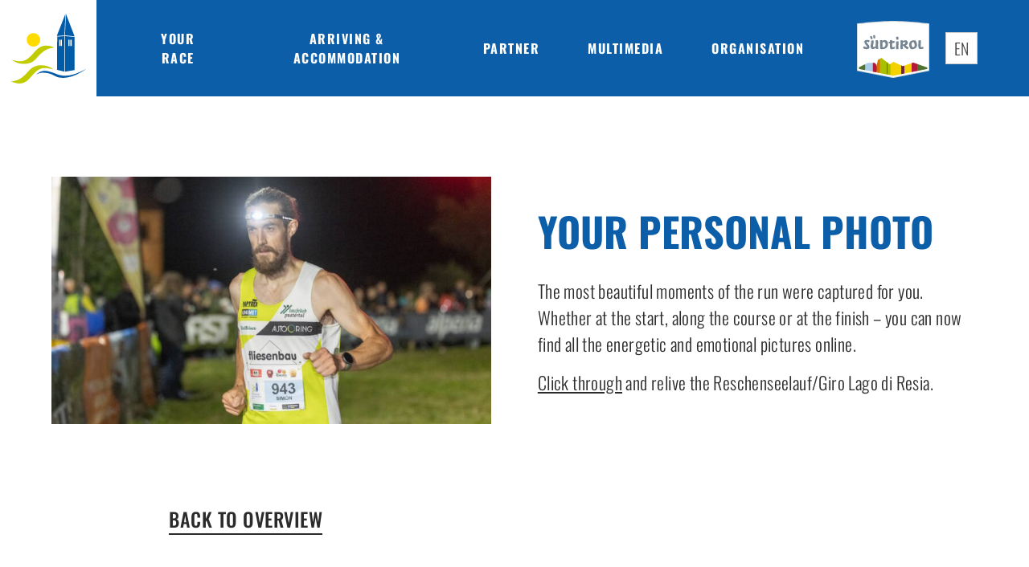

--- FILE ---
content_type: text/html
request_url: https://www.reschenseelauf.it/en/news/your-personal-photo/
body_size: 16041
content:
<!DOCTYPE html>
<html lang="en-US">
<head>
    <meta charset="UTF-8">
    <meta name="viewport" content="width=device-width, initial-scale=1.0">
    
    <link rel="profile" href="https://gmpg.org/xfn/11">
    <meta name='robots' content='index, follow, max-image-preview:large, max-snippet:-1, max-video-preview:-1' />
	<style>img:is([sizes="auto" i], [sizes^="auto," i]) { contain-intrinsic-size: 3000px 1500px }</style>
	<link rel="alternate" hreflang="de" href="https://www.reschenseelauf.it/news/dein-persoenliches-foto/" />
<link rel="alternate" hreflang="it" href="https://www.reschenseelauf.it/it/novita/la-tua-foto-personale/" />
<link rel="alternate" hreflang="en" href="https://www.reschenseelauf.it/en/news/your-personal-photo/" />
<link rel="alternate" hreflang="x-default" href="https://www.reschenseelauf.it/news/dein-persoenliches-foto/" />

	<!-- This site is optimized with the Yoast SEO plugin v26.7 - https://yoast.com/wordpress/plugins/seo/ -->
	<title>Your personal photo - Resia Lake’s race</title>
<link data-rocket-preload as="style" data-wpr-hosted-gf-parameters="family=Oswald:wght@300;500;700&display=swap" href="https://www.reschenseelauf.it/wp-content/cache/fonts/1/google-fonts/css/d/9/1/60b71f7996a75789048c701c5d787.css" rel="preload">
<script src="/cdn-cgi/scripts/7d0fa10a/cloudflare-static/rocket-loader.min.js" data-cf-settings="625c08aa05f87aab88318e92-|49"></script><link data-wpr-hosted-gf-parameters="family=Oswald:wght@300;500;700&display=swap" href="https://www.reschenseelauf.it/wp-content/cache/fonts/1/google-fonts/css/d/9/1/60b71f7996a75789048c701c5d787.css" media="print" onload="this.media=&#039;all&#039;" rel="stylesheet">
<noscript data-wpr-hosted-gf-parameters=""><link rel="stylesheet" href="https://fonts.googleapis.com/css2?family=Oswald:wght@300;500;700&#038;display=swap"></noscript>
	<link rel="canonical" href="https://www.reschenseelauf.it/en/news/your-personal-photo/" />
	<meta property="og:locale" content="en_US" />
	<meta property="og:type" content="article" />
	<meta property="og:title" content="Your personal photo - Resia Lake’s race" />
	<meta property="og:url" content="https://www.reschenseelauf.it/en/news/your-personal-photo/" />
	<meta property="og:site_name" content="Resia Lake’s race" />
	<meta property="article:modified_time" content="2025-07-14T12:04:01+00:00" />
	<meta property="og:image" content="https://www.reschenseelauf.it/wp-content/uploads/home-header-01-1024x576.jpg" />
	<meta property="og:image:width" content="1024" />
	<meta property="og:image:height" content="576" />
	<meta property="og:image:type" content="image/jpeg" />
	<meta name="twitter:card" content="summary_large_image" />
	<!-- / Yoast SEO plugin. -->


<link href='https://fonts.gstatic.com' crossorigin rel='preconnect' />
<style id='wp-emoji-styles-inline-css' type='text/css'>

	img.wp-smiley, img.emoji {
		display: inline !important;
		border: none !important;
		box-shadow: none !important;
		height: 1em !important;
		width: 1em !important;
		margin: 0 0.07em !important;
		vertical-align: -0.1em !important;
		background: none !important;
		padding: 0 !important;
	}
</style>
<link rel='stylesheet' id='wpml-legacy-dropdown-0-css' href='https://www.reschenseelauf.it/wp-content/plugins/sitepress-multilingual-cms/templates/language-switchers/legacy-dropdown/style.min.css?ver=1' type='text/css' media='all' />
<link rel='stylesheet' id='style-css' href='https://www.reschenseelauf.it/wp-content/themes/reschenseelauf-idws/style.css?ver=1.3.2' type='text/css' media='' />
<link data-minify="1" rel='stylesheet' id='plugins-css' href='https://www.reschenseelauf.it/wp-content/cache/background-css/1/www.reschenseelauf.it/wp-content/cache/min/1/wp-content/themes/reschenseelauf-idws/assets/css/plugins.css?ver=1768995645&wpr_t=1769431162' type='text/css' media='' />
<link data-minify="1" rel='stylesheet' id='theme_style-css' href='https://www.reschenseelauf.it/wp-content/cache/background-css/1/www.reschenseelauf.it/wp-content/cache/min/1/wp-content/themes/reschenseelauf-idws/assets/css/site.css?ver=1768995645&wpr_t=1769431162' type='text/css' media='' />
<link rel='stylesheet' id='print-css' href='https://www.reschenseelauf.it/wp-content/themes/reschenseelauf-idws/assets/css/print.css?ver=1.3.2' type='text/css' media='print' />
<link data-minify="1" rel='stylesheet' id='borlabs-cookie-css' href='https://www.reschenseelauf.it/wp-content/cache/min/1/wp-content/cache/borlabs-cookie/borlabs-cookie_1_en.css?ver=1768995684' type='text/css' media='all' />
<script type="625c08aa05f87aab88318e92-text/javascript" src="https://www.reschenseelauf.it/wp-content/plugins/sitepress-multilingual-cms/templates/language-switchers/legacy-dropdown/script.min.js?ver=1" id="wpml-legacy-dropdown-0-js" data-rocket-defer defer></script>
<script type="625c08aa05f87aab88318e92-text/javascript" src="https://www.reschenseelauf.it/wp-includes/js/jquery/jquery.min.js?ver=3.7.1" id="jquery-core-js" data-rocket-defer defer></script>
<script type="625c08aa05f87aab88318e92-text/javascript" id="plugins-js-extra">
/* <![CDATA[ */
var WordPressTheme = {"Language":"en"};
/* ]]> */
</script>
<script data-minify="1" type="625c08aa05f87aab88318e92-text/javascript" src="https://www.reschenseelauf.it/wp-content/cache/min/1/wp-content/themes/reschenseelauf-idws/assets/js/plugins.js?ver=1768995645" id="plugins-js" data-rocket-defer defer></script>
<script data-minify="1" type="625c08aa05f87aab88318e92-text/javascript" src="https://www.reschenseelauf.it/wp-content/cache/min/1/wp-content/themes/reschenseelauf-idws/assets/js/site.js?ver=1768995645" id="site-js" data-rocket-defer defer></script>
<script type="625c08aa05f87aab88318e92-text/javascript" id="borlabs-cookie-prioritize-js-extra">
/* <![CDATA[ */
var borlabsCookiePrioritized = {"domain":"www.reschenseelauf.it","path":"\/en\/","version":"1","bots":"1","optInJS":{"essential":{"google-tag-manager":""},"statistics":{"google-analytics":"PHNjcmlwdD4NCndpbmRvdy5kYXRhTGF5ZXIgPSB3aW5kb3cuZGF0YUxheWVyIHx8IFtdOw0KICB3aW5kb3cuZGF0YUxheWVyLnB1c2goew0KICAgIGV2ZW50OiAnYm9ybGFic0Nvb2tpZU9wdEluR29vZ2xlQW5hbHl0aWNzJywNCiAgfSk7DQo8L3NjcmlwdD4="}}};
/* ]]> */
</script>
<script type="625c08aa05f87aab88318e92-text/javascript" src="https://www.reschenseelauf.it/wp-content/plugins/borlabs-cookie/assets/javascript/borlabs-cookie-prioritize.min.js?ver=2.3.3" id="borlabs-cookie-prioritize-js" data-rocket-defer defer></script>
<link rel='shortlink' href='https://www.reschenseelauf.it/en/?p=8165' />
<!-- Google Tag Manager -->
<script type="625c08aa05f87aab88318e92-text/javascript">(function(w,d,s,l,i){w[l]=w[l]||[];w[l].push({"gtm.start":
new Date().getTime(),event:"gtm.js"});var f=d.getElementsByTagName(s)[0],
j=d.createElement(s),dl=l!="dataLayer"?"&l="+l:"";j.async=true;j.src=
"https://www.googletagmanager.com/gtm.js?id="+i+dl;f.parentNode.insertBefore(j,f);
})(window,document,"script","dataLayer","GTM-PCML9G7");</script>
<!-- End Google Tag Manager --><link rel="icon" href="https://www.reschenseelauf.it/wp-content/uploads/cropped-favicon-32x32.png" sizes="32x32" />
<link rel="icon" href="https://www.reschenseelauf.it/wp-content/uploads/cropped-favicon-192x192.png" sizes="192x192" />
<link rel="apple-touch-icon" href="https://www.reschenseelauf.it/wp-content/uploads/cropped-favicon-180x180.png" />
<meta name="msapplication-TileImage" content="https://www.reschenseelauf.it/wp-content/uploads/cropped-favicon-270x270.png" />
<style id="wpr-lazyload-bg-container"></style><style id="wpr-lazyload-bg-exclusion"></style>
<noscript>
<style id="wpr-lazyload-bg-nostyle">img.lazyloading{--wpr-bg-f69ea047-071f-45c6-afa0-37d972e72935: url('https://www.reschenseelauf.it/wp-content/graphics/loader.svg');}hr{--wpr-bg-7a75498e-8d3f-4f3b-9c21-d6468ae97d57: url('https://www.reschenseelauf.it/wp-content/graphics/vectors_wave-blue.svg');}.sc-masterContainer ul li:before{--wpr-bg-2d5714a9-d2e4-4f2e-b892-960391ccab72: url('https://www.reschenseelauf.it/wp-content/graphics/vectors_sprites.svg');}.waveBefore:before{--wpr-bg-b348a62f-3c49-4986-9f6d-3d0480c30740: url('https://www.reschenseelauf.it/wp-content/graphics/vectors_wave-two-lines.svg');}.bgWave{--wpr-bg-d0801ff0-92b1-4aef-a3fd-aa1c7f7a5ea3: url('https://www.reschenseelauf.it/wp-content/graphics/bg-wave_wave.svg');}.bgWave:before{--wpr-bg-b10b0be0-350c-4550-8df2-9a02d93d3a25: url('https://www.reschenseelauf.it/wp-content/graphics/bg-wave_wave-before.svg');}button.arrow-right:after,.button.arrow-right:after,button.plus-left:before,.button.plus-left:before{--wpr-bg-f20cd864-5889-4761-b944-c6345560d4ea: url('https://www.reschenseelauf.it/wp-content/graphics/vectors_sprites.svg');}.slick-arrow{--wpr-bg-c5ebd38a-c736-468f-93ec-cfa83be4214f: url('https://www.reschenseelauf.it/wp-content/graphics/vectors_sprites.svg');}[data-accordion]>[data-control]:after{--wpr-bg-63b014f0-72d7-48f1-9fe8-a0cecb0f8cb8: url('https://www.reschenseelauf.it/wp-content/graphics/vectors_sprites.svg');}.resMenu a.phone,.SiMenu .CTAbuttons a.phone:before{--wpr-bg-90d68798-dfb0-4976-a983-9ea63e1b8bd3: url('https://www.reschenseelauf.it/wp-content/graphics/vectors_sprites.svg');}.SiMenu li.hasSubmenu>a:after{--wpr-bg-ab2474e8-4478-42b2-b896-5662d8bc493c: url('https://www.reschenseelauf.it/wp-content/graphics/vectors_sprites.svg');}header .extraHeaderContent .linkTerraRaeticaTrails{--wpr-bg-6ccecb82-4d9f-4056-b2d3-6de5c1243e46: url('https://www.reschenseelauf.it/wp-content/graphics/terra_raetica_tour_festival.png');}header .extraHeaderContent .linkResiarosolinarelay{--wpr-bg-ea3aa259-c939-4ab9-b87e-7d823239e2a5: url('https://www.reschenseelauf.it/wp-content/graphics/resia-rosolina-relay.png');}a.button.rennerclub:before,a.button.terraReaticaCTA:before{--wpr-bg-e07262fd-4669-45b9-bc56-b964205342fd: url('https://www.reschenseelauf.it/wp-content/graphics/vectors_rennerclub-icon-red.svg');}a.button.terraReaticaCTA:before{--wpr-bg-e03c99a4-29f8-47cc-83e2-a3d92333789e: url('https://www.reschenseelauf.it/wp-content/graphics/terra_raetica_tour_festival_icononly.png');}.quickLinks a.button:before,.quickLinks .quicklinksTitle .t4:after{--wpr-bg-4b6f7eed-c01f-4740-b4a9-8de06e8d8ded: url('https://www.reschenseelauf.it/wp-content/graphics/vectors_sprites.svg');}.home .headerSlider:after,.home .headerVideo:after,.SiMenuDesktop li>ul.active:after,.SiHeaderVideoContainer:after{--wpr-bg-2819854b-e1ba-4cd6-b609-19770a8faf0b: url('https://www.reschenseelauf.it/wp-content/graphics/vectors_wave.svg');}.footerButtons .button:before{--wpr-bg-b6c4a2fd-1155-4dc7-a320-49c1420031ae: url('https://www.reschenseelauf.it/wp-content/graphics/vectors_sprites.svg');}.footer address .footerBoxes .box a.mail:before{--wpr-bg-3bc06ed7-9ea4-447f-8ffc-4f788a92af4e: url('https://www.reschenseelauf.it/wp-content/graphics/vectors_sprites.svg');}.footer address a.facebook,.footer address a.instagram{--wpr-bg-5135f7bf-8e7a-458c-b399-82076cffee7a: url('https://www.reschenseelauf.it/wp-content/graphics/vectors_sprites.svg');}.terraReaticaTrailsSite.showHeaderSlider .sc-masterContainer::before,.terraReaticaTrailsSite.showHeaderVideo .sc-masterContainer::before{--wpr-bg-41ecba6a-d95f-4068-b3bf-7ca590f7195c: url('https://www.reschenseelauf.it/wp-content/graphics/terra_raetica_tour_festival.png');}</style>
</noscript>
<script type="625c08aa05f87aab88318e92-application/javascript">const rocket_pairs = [{"selector":"img.lazyloading","style":"img.lazyloading{--wpr-bg-f69ea047-071f-45c6-afa0-37d972e72935: url('https:\/\/www.reschenseelauf.it\/wp-content\/graphics\/loader.svg');}","hash":"f69ea047-071f-45c6-afa0-37d972e72935","url":"https:\/\/www.reschenseelauf.it\/wp-content\/graphics\/loader.svg"},{"selector":"hr","style":"hr{--wpr-bg-7a75498e-8d3f-4f3b-9c21-d6468ae97d57: url('https:\/\/www.reschenseelauf.it\/wp-content\/graphics\/vectors_wave-blue.svg');}","hash":"7a75498e-8d3f-4f3b-9c21-d6468ae97d57","url":"https:\/\/www.reschenseelauf.it\/wp-content\/graphics\/vectors_wave-blue.svg"},{"selector":".sc-masterContainer ul li","style":".sc-masterContainer ul li:before{--wpr-bg-2d5714a9-d2e4-4f2e-b892-960391ccab72: url('https:\/\/www.reschenseelauf.it\/wp-content\/graphics\/vectors_sprites.svg');}","hash":"2d5714a9-d2e4-4f2e-b892-960391ccab72","url":"https:\/\/www.reschenseelauf.it\/wp-content\/graphics\/vectors_sprites.svg"},{"selector":".waveBefore","style":".waveBefore:before{--wpr-bg-b348a62f-3c49-4986-9f6d-3d0480c30740: url('https:\/\/www.reschenseelauf.it\/wp-content\/graphics\/vectors_wave-two-lines.svg');}","hash":"b348a62f-3c49-4986-9f6d-3d0480c30740","url":"https:\/\/www.reschenseelauf.it\/wp-content\/graphics\/vectors_wave-two-lines.svg"},{"selector":".bgWave","style":".bgWave{--wpr-bg-d0801ff0-92b1-4aef-a3fd-aa1c7f7a5ea3: url('https:\/\/www.reschenseelauf.it\/wp-content\/graphics\/bg-wave_wave.svg');}","hash":"d0801ff0-92b1-4aef-a3fd-aa1c7f7a5ea3","url":"https:\/\/www.reschenseelauf.it\/wp-content\/graphics\/bg-wave_wave.svg"},{"selector":".bgWave","style":".bgWave:before{--wpr-bg-b10b0be0-350c-4550-8df2-9a02d93d3a25: url('https:\/\/www.reschenseelauf.it\/wp-content\/graphics\/bg-wave_wave-before.svg');}","hash":"b10b0be0-350c-4550-8df2-9a02d93d3a25","url":"https:\/\/www.reschenseelauf.it\/wp-content\/graphics\/bg-wave_wave-before.svg"},{"selector":"button.arrow-right,.button.arrow-right,button.plus-left,.button.plus-left","style":"button.arrow-right:after,.button.arrow-right:after,button.plus-left:before,.button.plus-left:before{--wpr-bg-f20cd864-5889-4761-b944-c6345560d4ea: url('https:\/\/www.reschenseelauf.it\/wp-content\/graphics\/vectors_sprites.svg');}","hash":"f20cd864-5889-4761-b944-c6345560d4ea","url":"https:\/\/www.reschenseelauf.it\/wp-content\/graphics\/vectors_sprites.svg"},{"selector":".slick-arrow","style":".slick-arrow{--wpr-bg-c5ebd38a-c736-468f-93ec-cfa83be4214f: url('https:\/\/www.reschenseelauf.it\/wp-content\/graphics\/vectors_sprites.svg');}","hash":"c5ebd38a-c736-468f-93ec-cfa83be4214f","url":"https:\/\/www.reschenseelauf.it\/wp-content\/graphics\/vectors_sprites.svg"},{"selector":"[data-accordion]>[data-control]","style":"[data-accordion]>[data-control]:after{--wpr-bg-63b014f0-72d7-48f1-9fe8-a0cecb0f8cb8: url('https:\/\/www.reschenseelauf.it\/wp-content\/graphics\/vectors_sprites.svg');}","hash":"63b014f0-72d7-48f1-9fe8-a0cecb0f8cb8","url":"https:\/\/www.reschenseelauf.it\/wp-content\/graphics\/vectors_sprites.svg"},{"selector":".resMenu a.phone,.SiMenu .CTAbuttons a.phone","style":".resMenu a.phone,.SiMenu .CTAbuttons a.phone:before{--wpr-bg-90d68798-dfb0-4976-a983-9ea63e1b8bd3: url('https:\/\/www.reschenseelauf.it\/wp-content\/graphics\/vectors_sprites.svg');}","hash":"90d68798-dfb0-4976-a983-9ea63e1b8bd3","url":"https:\/\/www.reschenseelauf.it\/wp-content\/graphics\/vectors_sprites.svg"},{"selector":".SiMenu li.hasSubmenu>a","style":".SiMenu li.hasSubmenu>a:after{--wpr-bg-ab2474e8-4478-42b2-b896-5662d8bc493c: url('https:\/\/www.reschenseelauf.it\/wp-content\/graphics\/vectors_sprites.svg');}","hash":"ab2474e8-4478-42b2-b896-5662d8bc493c","url":"https:\/\/www.reschenseelauf.it\/wp-content\/graphics\/vectors_sprites.svg"},{"selector":"header .extraHeaderContent .linkTerraRaeticaTrails","style":"header .extraHeaderContent .linkTerraRaeticaTrails{--wpr-bg-6ccecb82-4d9f-4056-b2d3-6de5c1243e46: url('https:\/\/www.reschenseelauf.it\/wp-content\/graphics\/terra_raetica_tour_festival.png');}","hash":"6ccecb82-4d9f-4056-b2d3-6de5c1243e46","url":"https:\/\/www.reschenseelauf.it\/wp-content\/graphics\/terra_raetica_tour_festival.png"},{"selector":"header .extraHeaderContent .linkResiarosolinarelay","style":"header .extraHeaderContent .linkResiarosolinarelay{--wpr-bg-ea3aa259-c939-4ab9-b87e-7d823239e2a5: url('https:\/\/www.reschenseelauf.it\/wp-content\/graphics\/resia-rosolina-relay.png');}","hash":"ea3aa259-c939-4ab9-b87e-7d823239e2a5","url":"https:\/\/www.reschenseelauf.it\/wp-content\/graphics\/resia-rosolina-relay.png"},{"selector":"a.button.rennerclub,a.button.terraReaticaCTA","style":"a.button.rennerclub:before,a.button.terraReaticaCTA:before{--wpr-bg-e07262fd-4669-45b9-bc56-b964205342fd: url('https:\/\/www.reschenseelauf.it\/wp-content\/graphics\/vectors_rennerclub-icon-red.svg');}","hash":"e07262fd-4669-45b9-bc56-b964205342fd","url":"https:\/\/www.reschenseelauf.it\/wp-content\/graphics\/vectors_rennerclub-icon-red.svg"},{"selector":"a.button.terraReaticaCTA","style":"a.button.terraReaticaCTA:before{--wpr-bg-e03c99a4-29f8-47cc-83e2-a3d92333789e: url('https:\/\/www.reschenseelauf.it\/wp-content\/graphics\/terra_raetica_tour_festival_icononly.png');}","hash":"e03c99a4-29f8-47cc-83e2-a3d92333789e","url":"https:\/\/www.reschenseelauf.it\/wp-content\/graphics\/terra_raetica_tour_festival_icononly.png"},{"selector":".quickLinks a.button,.quickLinks .quicklinksTitle .t4","style":".quickLinks a.button:before,.quickLinks .quicklinksTitle .t4:after{--wpr-bg-4b6f7eed-c01f-4740-b4a9-8de06e8d8ded: url('https:\/\/www.reschenseelauf.it\/wp-content\/graphics\/vectors_sprites.svg');}","hash":"4b6f7eed-c01f-4740-b4a9-8de06e8d8ded","url":"https:\/\/www.reschenseelauf.it\/wp-content\/graphics\/vectors_sprites.svg"},{"selector":".home .headerSlider,.home .headerVideo,.SiMenuDesktop li>ul.active,.SiHeaderVideoContainer","style":".home .headerSlider:after,.home .headerVideo:after,.SiMenuDesktop li>ul.active:after,.SiHeaderVideoContainer:after{--wpr-bg-2819854b-e1ba-4cd6-b609-19770a8faf0b: url('https:\/\/www.reschenseelauf.it\/wp-content\/graphics\/vectors_wave.svg');}","hash":"2819854b-e1ba-4cd6-b609-19770a8faf0b","url":"https:\/\/www.reschenseelauf.it\/wp-content\/graphics\/vectors_wave.svg"},{"selector":".footerButtons .button","style":".footerButtons .button:before{--wpr-bg-b6c4a2fd-1155-4dc7-a320-49c1420031ae: url('https:\/\/www.reschenseelauf.it\/wp-content\/graphics\/vectors_sprites.svg');}","hash":"b6c4a2fd-1155-4dc7-a320-49c1420031ae","url":"https:\/\/www.reschenseelauf.it\/wp-content\/graphics\/vectors_sprites.svg"},{"selector":".footer address .footerBoxes .box a.mail","style":".footer address .footerBoxes .box a.mail:before{--wpr-bg-3bc06ed7-9ea4-447f-8ffc-4f788a92af4e: url('https:\/\/www.reschenseelauf.it\/wp-content\/graphics\/vectors_sprites.svg');}","hash":"3bc06ed7-9ea4-447f-8ffc-4f788a92af4e","url":"https:\/\/www.reschenseelauf.it\/wp-content\/graphics\/vectors_sprites.svg"},{"selector":".footer address a.facebook,.footer address a.instagram","style":".footer address a.facebook,.footer address a.instagram{--wpr-bg-5135f7bf-8e7a-458c-b399-82076cffee7a: url('https:\/\/www.reschenseelauf.it\/wp-content\/graphics\/vectors_sprites.svg');}","hash":"5135f7bf-8e7a-458c-b399-82076cffee7a","url":"https:\/\/www.reschenseelauf.it\/wp-content\/graphics\/vectors_sprites.svg"},{"selector":".terraReaticaTrailsSite.showHeaderSlider .sc-masterContainer,.terraReaticaTrailsSite.showHeaderVideo .sc-masterContainer","style":".terraReaticaTrailsSite.showHeaderSlider .sc-masterContainer::before,.terraReaticaTrailsSite.showHeaderVideo .sc-masterContainer::before{--wpr-bg-41ecba6a-d95f-4068-b3bf-7ca590f7195c: url('https:\/\/www.reschenseelauf.it\/wp-content\/graphics\/terra_raetica_tour_festival.png');}","hash":"41ecba6a-d95f-4068-b3bf-7ca590f7195c","url":"https:\/\/www.reschenseelauf.it\/wp-content\/graphics\/terra_raetica_tour_festival.png"}]; const rocket_excluded_pairs = [];</script></head>
<body class="wp-singular news-template-default single single-news postid-8165 wp-theme-reschenseelauf-idws">
			<div class="sc-layout noVideo noSocialWall      ">
		<header>
			<div class="resMenu">
				<div><button class="SiMenuToggle"><span class="line">&nbsp;</span><span class="line">&nbsp;</span><span class="line">&nbsp;</span></button></div>
			</div>

			<div class="PartnerHeaderLogo">
				<div class="PartnerHeaderLogoWrapper"><a href="https://www.suedtirol.info/en/" target="_blank" rel="nofollow noopener"><img decoding="async" class="alignnone size-medium wp-image-402" src="/wp-content/graphics/vectors_logo-suedtirol.svg" alt="South Tyrol Logo" width="94" height="74" /></a></div>
<p><!--

<div class="extraHeaderContent"><a class="linkTerraRaeticaTrails" href="https://www.terra-raetica-trails.com/en/" target="_blank" rel="nofollow noopener" title="terra-raetica-trails.com"></a><a class="linkResiarosolinarelay" href="https://resiarosolinarelay.it/?lang=en" target="_blank" rel="nofollow noopener" title="resiarosolinarelay.it"></a></div>

--></p>
			</div>
			<div class="sc-language-selector ">
				
<div
	 class="wpml-ls-statics-shortcode_actions wpml-ls wpml-ls-legacy-dropdown js-wpml-ls-legacy-dropdown">
	<ul role="menu">

		<li role="none" tabindex="0" class="wpml-ls-slot-shortcode_actions wpml-ls-item wpml-ls-item-en wpml-ls-current-language wpml-ls-last-item wpml-ls-item-legacy-dropdown">
			<a href="#" class="js-wpml-ls-item-toggle wpml-ls-item-toggle" role="menuitem" title="Switch to EN">
                <span class="wpml-ls-native" role="menuitem">EN</span></a>

			<ul class="wpml-ls-sub-menu" role="menu">
				
					<li class="wpml-ls-slot-shortcode_actions wpml-ls-item wpml-ls-item-de wpml-ls-first-item" role="none">
						<a href="https://www.reschenseelauf.it/news/dein-persoenliches-foto/" class="wpml-ls-link" role="menuitem" aria-label="Switch to DE" title="Switch to DE">
                            <span class="wpml-ls-display">DE</span></a>
					</li>

				
					<li class="wpml-ls-slot-shortcode_actions wpml-ls-item wpml-ls-item-it" role="none">
						<a href="https://www.reschenseelauf.it/it/novita/la-tua-foto-personale/" class="wpml-ls-link" role="menuitem" aria-label="Switch to IT" title="Switch to IT">
                            <span class="wpml-ls-display">IT</span></a>
					</li>

							</ul>

		</li>

	</ul>
</div>
			</div>
			<div class="MainLogo">
				<p><a href="/en/"><img class="alignnone size-medium wp-image-402" src="/wp-content/graphics/vectors_logo.svg" alt="Reschenseelauf Logo" width="90" height="80" /></a></p>
			</div>

			
							<nav class="SiMenu">
					<div class="menu-hauptmenue-en-container"><ul id="menu-hauptmenue-en" class="sc-menu"><li id="menu-item-6075" class="menu-item menu-item-type-custom menu-item-object-custom menu-item-has-children menu-item-6075"><a href="#">Your race</a>
<ul class="sub-menu">
	<li id="menu-item-6076" class="menu-item menu-item-type-post_type menu-item-object-page menu-item-6076"><a href="https://www.reschenseelauf.it/en/registration/">Registration</a></li>
	<li id="menu-item-6077" class="menu-item menu-item-type-post_type menu-item-object-page menu-item-6077"><a href="https://www.reschenseelauf.it/en/races/">The races</a></li>
	<li id="menu-item-6078" class="menu-item menu-item-type-post_type menu-item-object-page menu-item-6078"><a href="https://www.reschenseelauf.it/en/track-of-the-race/">Track of the race</a></li>
	<li id="menu-item-6079" class="menu-item menu-item-type-post_type menu-item-object-page menu-item-6079"><a href="https://www.reschenseelauf.it/en/benefits-services/">Benefits &#038; services</a></li>
	<li id="menu-item-6080" class="menu-item menu-item-type-post_type menu-item-object-page menu-item-6080"><a href="https://www.reschenseelauf.it/en/rules/">Rules</a></li>
	<li id="menu-item-6081" class="menu-item menu-item-type-post_type menu-item-object-page menu-item-6081"><a href="https://www.reschenseelauf.it/en/programme/">Programme</a></li>
	<li id="menu-item-6082" class="menu-item menu-item-type-post_type menu-item-object-page menu-item-6082"><a href="https://www.reschenseelauf.it/en/results/">Results</a></li>
</ul>
</li>
<li id="menu-item-6083" class="menu-item menu-item-type-custom menu-item-object-custom menu-item-has-children menu-item-6083"><a href="#">Arriving &#038; accommodation</a>
<ul class="sub-menu">
	<li id="menu-item-6084" class="menu-item menu-item-type-post_type menu-item-object-page menu-item-6084"><a href="https://www.reschenseelauf.it/en/arrival/">Arriving</a></li>
	<li id="menu-item-6085" class="menu-item menu-item-type-post_type menu-item-object-page menu-item-6085"><a href="https://www.reschenseelauf.it/en/location-plan/">Location plan</a></li>
	<li id="menu-item-6086" class="menu-item menu-item-type-post_type menu-item-object-page menu-item-6086"><a href="https://www.reschenseelauf.it/en/accomodation/">Accommodations</a></li>
	<li id="menu-item-6087" class="menu-item menu-item-type-post_type menu-item-object-page menu-item-6087"><a href="https://www.reschenseelauf.it/en/holiday-at-the-reschen-pass/">Holiday at the Reschen Pass</a></li>
</ul>
</li>
<li id="menu-item-6088" class="menu-item menu-item-type-custom menu-item-object-custom menu-item-has-children menu-item-6088"><a href="#">Partner</a>
<ul class="sub-menu">
	<li id="menu-item-6089" class="menu-item menu-item-type-post_type menu-item-object-page menu-item-6089"><a href="https://www.reschenseelauf.it/en/sponsors/">Sponsors</a></li>
	<li id="menu-item-6090" class="menu-item menu-item-type-post_type menu-item-object-page menu-item-6090"><a href="https://www.reschenseelauf.it/en/event-partner/">Event partner</a></li>
	<li id="menu-item-6091" class="menu-item menu-item-type-post_type menu-item-object-page menu-item-6091"><a href="https://www.reschenseelauf.it/en/media-partner/">Media partner</a></li>
</ul>
</li>
<li id="menu-item-6092" class="menu-item menu-item-type-custom menu-item-object-custom menu-item-has-children menu-item-6092"><a href="#">Multimedia</a>
<ul class="sub-menu">
	<li id="menu-item-6093" class="menu-item menu-item-type-post_type menu-item-object-page menu-item-6093"><a href="https://www.reschenseelauf.it/en/news/">News</a></li>
	<li id="menu-item-8161" class="menu-item menu-item-type-post_type menu-item-object-page menu-item-8161"><a href="https://www.reschenseelauf.it/en/pictures/">Pictures</a></li>
	<li id="menu-item-6095" class="menu-item menu-item-type-post_type menu-item-object-page menu-item-6095"><a href="https://www.reschenseelauf.it/en/videos/">Videos</a></li>
	<li id="menu-item-6096" class="menu-item menu-item-type-post_type menu-item-object-page menu-item-6096"><a href="https://www.reschenseelauf.it/en/press-review/">Press review</a></li>
	<li id="menu-item-6097" class="menu-item menu-item-type-post_type menu-item-object-page menu-item-6097"><a href="https://www.reschenseelauf.it/en/brochure/">Brochure</a></li>
</ul>
</li>
<li id="menu-item-6098" class="menu-item menu-item-type-custom menu-item-object-custom menu-item-has-children menu-item-6098"><a href="#">Organisation</a>
<ul class="sub-menu">
	<li id="menu-item-6099" class="menu-item menu-item-type-post_type menu-item-object-page menu-item-6099"><a href="https://www.reschenseelauf.it/en/contact/">Contact</a></li>
	<li id="menu-item-6100" class="menu-item menu-item-type-post_type menu-item-object-page menu-item-6100"><a href="https://www.reschenseelauf.it/en/history/">History</a></li>
	<li id="menu-item-6101" class="menu-item menu-item-type-post_type menu-item-object-page menu-item-6101"><a href="https://www.reschenseelauf.it/en/volunteers/">Volunteers</a></li>
	<li id="menu-item-6102" class="menu-item menu-item-type-post_type menu-item-object-page menu-item-6102"><a href="https://www.reschenseelauf.it/en/shop/">Shop</a></li>
</ul>
</li>
</ul></div>				</nav>
			
			
		</header>

		<div class="sc-masterContainer">

							<div class="breadcrumb">
					<span><span><a href="https://www.reschenseelauf.it/en/">Startseite</a></span> » <span><a href="https://www.reschenseelauf.it/en/knews/">news</a></span> » <span class="breadcrumb_last" aria-current="page">Your personal photo</span></span>				</div>
			
   <div class="offerInner noH2">


      <div class="widthWrapper margin-bottom-l">
         <div class="change-orderDesktop">
            <div class="boxLayout">
               <div class="box textBox">
                  <h1>Your personal photo</h1>
                                    
                     <div class=" fullWidth " >
                        <div class="">
                           <p>The most beautiful moments of the run were captured for you. Whether at the start, along the course or at the finish &#8211; you can now find all the energetic and emotional pictures online.</p>
<p><a href="https://www.reschenseelauf.it/en/pictures/" class="" target="_blank" rel="noopener">Click through</a> and relive the Reschenseelauf/Giro Lago di Resia.</p>
                        </div>
                     </div>
                                 </div>

               <div class="box imageBox">
                                       <img title="Hauptlauf" alt="" src="data:image/svg+xml;charset=utf8,%3Csvg%20width='2100'%20height='1181'%20xmlns='http://www.w3.org/2000/svg'%3E%3C/svg%3E" data-src="https://www.reschenseelauf.it/wp-content/uploads/b250712_22_22_04_NW-2.jpg" class="lazyload" width="2100" height="1181" data-srcset="https://www.reschenseelauf.it/wp-content/uploads/b250712_22_22_04_NW-2-150x84.jpg 150w, https://www.reschenseelauf.it/wp-content/uploads/b250712_22_22_04_NW-2-300x169.jpg 300w, https://www.reschenseelauf.it/wp-content/uploads/b250712_22_22_04_NW-2-768x432.jpg 768w, https://www.reschenseelauf.it/wp-content/uploads/b250712_22_22_04_NW-2-1024x576.jpg 1024w, https://www.reschenseelauf.it/wp-content/uploads/b250712_22_22_04_NW-2-1536x864.jpg 1536w, https://www.reschenseelauf.it/wp-content/uploads/b250712_22_22_04_NW-2-2048x1152.jpg 2048w, " data-sizes="auto">
                                 </div>

            </div>
         </div>
      </div>
      
   

   <div class="fullwidth margin-top-l">
      <div class="contentWrapper">
         <div class="txtLinkWrapper">
            <a class="txtLink returnLink" href="/en/news/">back to overview</a>
         </div>
      </div>
   </div>
   </div>

   </div>
<div class="footer">
                    <div class="widthWrapper margin-bottom-l">
                <div class="fullWidth">
<div class="contentWrapper seoBoxes margin-top-l">
<div class="t2">Further topics</div>
</div>
</div>
                <div class="seoBoxesWrapper">
                                            <div class="box ">
                            <img alt="The programme" src="data:image/svg+xml;charset=utf8,%3Csvg%20width='2100'%20height='2100'%20xmlns='http://www.w3.org/2000/svg'%3E%3C/svg%3E" data-src="https://www.reschenseelauf.it/wp-content/uploads/boxen-programm.jpg" class="lazyload" width="2100" height="2100" data-srcset="https://www.reschenseelauf.it/wp-content/uploads/boxen-programm-150x150.jpg 150w, https://www.reschenseelauf.it/wp-content/uploads/boxen-programm-300x300.jpg 300w, https://www.reschenseelauf.it/wp-content/uploads/boxen-programm-768x768.jpg 768w, https://www.reschenseelauf.it/wp-content/uploads/boxen-programm-1024x1024.jpg 1024w, https://www.reschenseelauf.it/wp-content/uploads/boxen-programm-1536x1536.jpg 1536w, https://www.reschenseelauf.it/wp-content/uploads/boxen-programm-2048x2048.jpg 2048w, " data-sizes="auto">

                            <a class="button light arrow-right" href="/en/programme/" target="">Programme </a>
                                                    </div>
                                            <div class="box ">
                            <img alt="Reschenseelauf results" src="data:image/svg+xml;charset=utf8,%3Csvg%20width='2100'%20height='2100'%20xmlns='http://www.w3.org/2000/svg'%3E%3C/svg%3E" data-src="https://www.reschenseelauf.it/wp-content/uploads/boxen-ergebnisse.jpg" class="lazyload" width="2100" height="2100" data-srcset="https://www.reschenseelauf.it/wp-content/uploads/boxen-ergebnisse-150x150.jpg 150w, https://www.reschenseelauf.it/wp-content/uploads/boxen-ergebnisse-300x300.jpg 300w, https://www.reschenseelauf.it/wp-content/uploads/boxen-ergebnisse-768x768.jpg 768w, https://www.reschenseelauf.it/wp-content/uploads/boxen-ergebnisse-1024x1024.jpg 1024w, https://www.reschenseelauf.it/wp-content/uploads/boxen-ergebnisse-1536x1536.jpg 1536w, https://www.reschenseelauf.it/wp-content/uploads/boxen-ergebnisse-2048x2048.jpg 2048w, " data-sizes="auto">

                            <a class="button light arrow-right" href="/en/results/" target="">Results</a>
                                                    </div>
                                            <div class="box ">
                            <img alt="Course info" src="data:image/svg+xml;charset=utf8,%3Csvg%20width='2100'%20height='2100'%20xmlns='http://www.w3.org/2000/svg'%3E%3C/svg%3E" data-src="https://www.reschenseelauf.it/wp-content/uploads/boxen-streckeninfo.jpg" class="lazyload" width="2100" height="2100" data-srcset="https://www.reschenseelauf.it/wp-content/uploads/boxen-streckeninfo-150x150.jpg 150w, https://www.reschenseelauf.it/wp-content/uploads/boxen-streckeninfo-300x300.jpg 300w, https://www.reschenseelauf.it/wp-content/uploads/boxen-streckeninfo-768x768.jpg 768w, https://www.reschenseelauf.it/wp-content/uploads/boxen-streckeninfo-1024x1024.jpg 1024w, https://www.reschenseelauf.it/wp-content/uploads/boxen-streckeninfo-1536x1536.jpg 1536w, https://www.reschenseelauf.it/wp-content/uploads/boxen-streckeninfo-2048x2048.jpg 2048w, " data-sizes="auto">

                            <a class="button light arrow-right" href="/en/track-of-the-race/" target="">Track of the race</a>
                                                    </div>
                                            <div class="box ">
                            <img alt="Races Resia Lake’s race" src="data:image/svg+xml;charset=utf8,%3Csvg%20width='2100'%20height='2100'%20xmlns='http://www.w3.org/2000/svg'%3E%3C/svg%3E" data-src="https://www.reschenseelauf.it/wp-content/uploads/boxen-bewerbe.jpg" class="lazyload" width="2100" height="2100" data-srcset="https://www.reschenseelauf.it/wp-content/uploads/boxen-bewerbe-150x150.jpg 150w, https://www.reschenseelauf.it/wp-content/uploads/boxen-bewerbe-300x300.jpg 300w, https://www.reschenseelauf.it/wp-content/uploads/boxen-bewerbe-768x768.jpg 768w, https://www.reschenseelauf.it/wp-content/uploads/boxen-bewerbe-1024x1024.jpg 1024w, https://www.reschenseelauf.it/wp-content/uploads/boxen-bewerbe-1536x1536.jpg 1536w, https://www.reschenseelauf.it/wp-content/uploads/boxen-bewerbe-2048x2048.jpg 2048w, " data-sizes="auto">

                            <a class="button light arrow-right" href="/en/races/" target="">Resia Lake’s races</a>
                                                    </div>
                                    </div>
            </div>
        
    

    

            <div class="partner">
            <div class="fullWidth bgWave padding-top-l padding-bottom-l">
<div class="widthWrapper">
<div class="t2 margin-bottom-l">Special thanks go to</div>
<div class="rotatingSponsors">
    
        <article>
            <a target="_blank" rel="nofollow" href="https://www.schoeneben.it/" title="">
                <div class="logoWrapper">
                                            <img alt=""
                            src="data:image/svg+xml;charset=utf8,%3Csvg%20width='240'%20height='240'%20xmlns='http://www.w3.org/2000/svg'%3E%3C/svg%3E"
                            data-src="https://www.reschenseelauf.it/wp-content/uploads/schoeneben_neu25.png" class="lazyload"
                            width="240" height="240"
                            data-srcset="https://www.reschenseelauf.it/wp-content/uploads/schoeneben_neu25-150x150.png 150w, https://www.reschenseelauf.it/wp-content/uploads/schoeneben_neu25.png 240w, https://www.reschenseelauf.it/wp-content/uploads/schoeneben_neu25.png 240w, https://www.reschenseelauf.it/wp-content/uploads/schoeneben_neu25.png 240w, https://www.reschenseelauf.it/wp-content/uploads/schoeneben_neu25.png 240w, https://www.reschenseelauf.it/wp-content/uploads/schoeneben_neu25.png 240w, " data-sizes="auto">
                                    </div>
            </a>
        </article>

    
        <article>
            <a target="_blank" rel="nofollow" href="https://www.karner.it/de/" title="">
                <div class="logoWrapper">
                                            <img alt="Karner Getränke"
                            src="data:image/svg+xml;charset=utf8,%3Csvg%20width='240'%20height='240'%20xmlns='http://www.w3.org/2000/svg'%3E%3C/svg%3E"
                            data-src="https://www.reschenseelauf.it/wp-content/uploads/partner-sponsoren-karner.png" class="lazyload"
                            width="240" height="240"
                            data-srcset="https://www.reschenseelauf.it/wp-content/uploads/partner-sponsoren-karner-150x150.png 150w, https://www.reschenseelauf.it/wp-content/uploads/partner-sponsoren-karner.png 240w, https://www.reschenseelauf.it/wp-content/uploads/partner-sponsoren-karner.png 240w, https://www.reschenseelauf.it/wp-content/uploads/partner-sponsoren-karner.png 240w, https://www.reschenseelauf.it/wp-content/uploads/partner-sponsoren-karner.png 240w, https://www.reschenseelauf.it/wp-content/uploads/partner-sponsoren-karner.png 240w, " data-sizes="auto">
                                    </div>
            </a>
        </article>

    
        <article>
            <a target="_blank" rel="nofollow" href="https://www.raiffeisen.it/de/obervinschgau/" title="">
                <div class="logoWrapper">
                                            <img alt="Raiffeisen"
                            src="data:image/svg+xml;charset=utf8,%3Csvg%20width='240'%20height='240'%20xmlns='http://www.w3.org/2000/svg'%3E%3C/svg%3E"
                            data-src="https://www.reschenseelauf.it/wp-content/uploads/partner-sponsoren-raiffeisen.png" class="lazyload"
                            width="240" height="240"
                            data-srcset="https://www.reschenseelauf.it/wp-content/uploads/partner-sponsoren-raiffeisen-150x150.png 150w, https://www.reschenseelauf.it/wp-content/uploads/partner-sponsoren-raiffeisen.png 240w, https://www.reschenseelauf.it/wp-content/uploads/partner-sponsoren-raiffeisen.png 240w, https://www.reschenseelauf.it/wp-content/uploads/partner-sponsoren-raiffeisen.png 240w, https://www.reschenseelauf.it/wp-content/uploads/partner-sponsoren-raiffeisen.png 240w, https://www.reschenseelauf.it/wp-content/uploads/partner-sponsoren-raiffeisen.png 240w, " data-sizes="auto">
                                    </div>
            </a>
        </article>

    
        <article>
            <a target="_blank" rel="nofollow" href="https://www.forst.it/" title="">
                <div class="logoWrapper">
                                            <img alt="Forst"
                            src="data:image/svg+xml;charset=utf8,%3Csvg%20width='240'%20height='240'%20xmlns='http://www.w3.org/2000/svg'%3E%3C/svg%3E"
                            data-src="https://www.reschenseelauf.it/wp-content/uploads/partner-sponsoren-forst.png" class="lazyload"
                            width="240" height="240"
                            data-srcset="https://www.reschenseelauf.it/wp-content/uploads/partner-sponsoren-forst-150x150.png 150w, https://www.reschenseelauf.it/wp-content/uploads/partner-sponsoren-forst.png 240w, https://www.reschenseelauf.it/wp-content/uploads/partner-sponsoren-forst.png 240w, https://www.reschenseelauf.it/wp-content/uploads/partner-sponsoren-forst.png 240w, https://www.reschenseelauf.it/wp-content/uploads/partner-sponsoren-forst.png 240w, https://www.reschenseelauf.it/wp-content/uploads/partner-sponsoren-forst.png 240w, " data-sizes="auto">
                                    </div>
            </a>
        </article>

    
        <article>
            <a target="_blank" rel="nofollow" href="https://www.telser.it/" title="">
                <div class="logoWrapper">
                                            <img alt="Telser Türen"
                            src="data:image/svg+xml;charset=utf8,%3Csvg%20width='240'%20height='240'%20xmlns='http://www.w3.org/2000/svg'%3E%3C/svg%3E"
                            data-src="https://www.reschenseelauf.it/wp-content/uploads/partner-sponsoren-telser-tuer.png" class="lazyload"
                            width="240" height="240"
                            data-srcset="https://www.reschenseelauf.it/wp-content/uploads/partner-sponsoren-telser-tuer-150x150.png 150w, https://www.reschenseelauf.it/wp-content/uploads/partner-sponsoren-telser-tuer.png 240w, https://www.reschenseelauf.it/wp-content/uploads/partner-sponsoren-telser-tuer.png 240w, https://www.reschenseelauf.it/wp-content/uploads/partner-sponsoren-telser-tuer.png 240w, https://www.reschenseelauf.it/wp-content/uploads/partner-sponsoren-telser-tuer.png 240w, https://www.reschenseelauf.it/wp-content/uploads/partner-sponsoren-telser-tuer.png 240w, " data-sizes="auto">
                                    </div>
            </a>
        </article>

    
        <article>
            <a target="_blank" rel="nofollow" href="https://www.recla.it/" title="">
                <div class="logoWrapper">
                                            <img alt="Recla"
                            src="data:image/svg+xml;charset=utf8,%3Csvg%20width='240'%20height='240'%20xmlns='http://www.w3.org/2000/svg'%3E%3C/svg%3E"
                            data-src="https://www.reschenseelauf.it/wp-content/uploads/partner-sponsoren-recla.png" class="lazyload"
                            width="240" height="240"
                            data-srcset="https://www.reschenseelauf.it/wp-content/uploads/partner-sponsoren-recla-150x150.png 150w, https://www.reschenseelauf.it/wp-content/uploads/partner-sponsoren-recla.png 240w, https://www.reschenseelauf.it/wp-content/uploads/partner-sponsoren-recla.png 240w, https://www.reschenseelauf.it/wp-content/uploads/partner-sponsoren-recla.png 240w, https://www.reschenseelauf.it/wp-content/uploads/partner-sponsoren-recla.png 240w, https://www.reschenseelauf.it/wp-content/uploads/partner-sponsoren-recla.png 240w, " data-sizes="auto">
                                    </div>
            </a>
        </article>

    
        <article>
            <a target="_blank" rel="nofollow" href="https://www.alperia.eu/" title="">
                <div class="logoWrapper">
                                            <img alt=""
                            src="data:image/svg+xml;charset=utf8,%3Csvg%20width='240'%20height='240'%20xmlns='http://www.w3.org/2000/svg'%3E%3C/svg%3E"
                            data-src="https://www.reschenseelauf.it/wp-content/uploads/alperia.png" class="lazyload"
                            width="240" height="240"
                            data-srcset="https://www.reschenseelauf.it/wp-content/uploads/alperia-150x150.png 150w, https://www.reschenseelauf.it/wp-content/uploads/alperia.png 240w, https://www.reschenseelauf.it/wp-content/uploads/alperia.png 240w, https://www.reschenseelauf.it/wp-content/uploads/alperia.png 240w, https://www.reschenseelauf.it/wp-content/uploads/alperia.png 240w, https://www.reschenseelauf.it/wp-content/uploads/alperia.png 240w, " data-sizes="auto">
                                    </div>
            </a>
        </article>

    
        <article>
            <a target="_blank" rel="nofollow" href="https://www.loacker.com/" title="">
                <div class="logoWrapper">
                                            <img alt=""
                            src="data:image/svg+xml;charset=utf8,%3Csvg%20width='240'%20height='240'%20xmlns='http://www.w3.org/2000/svg'%3E%3C/svg%3E"
                            data-src="https://www.reschenseelauf.it/wp-content/uploads/loacker.png" class="lazyload"
                            width="240" height="240"
                            data-srcset="https://www.reschenseelauf.it/wp-content/uploads/loacker-150x150.png 150w, https://www.reschenseelauf.it/wp-content/uploads/loacker.png 240w, https://www.reschenseelauf.it/wp-content/uploads/loacker.png 240w, https://www.reschenseelauf.it/wp-content/uploads/loacker.png 240w, https://www.reschenseelauf.it/wp-content/uploads/loacker.png 240w, https://www.reschenseelauf.it/wp-content/uploads/loacker.png 240w, " data-sizes="auto">
                                    </div>
            </a>
        </article>

    
        <article>
            <a target="_blank" rel="nofollow" href="https://www.vip.coop/" title="">
                <div class="logoWrapper">
                                            <img alt=""
                            src="data:image/svg+xml;charset=utf8,%3Csvg%20width='240'%20height='240'%20xmlns='http://www.w3.org/2000/svg'%3E%3C/svg%3E"
                            data-src="https://www.reschenseelauf.it/wp-content/uploads/VIP.png" class="lazyload"
                            width="240" height="240"
                            data-srcset="https://www.reschenseelauf.it/wp-content/uploads/VIP-150x150.png 150w, https://www.reschenseelauf.it/wp-content/uploads/VIP.png 240w, https://www.reschenseelauf.it/wp-content/uploads/VIP.png 240w, https://www.reschenseelauf.it/wp-content/uploads/VIP.png 240w, https://www.reschenseelauf.it/wp-content/uploads/VIP.png 240w, https://www.reschenseelauf.it/wp-content/uploads/VIP.png 240w, " data-sizes="auto">
                                    </div>
            </a>
        </article>

    
        <article>
            <a target="_blank" rel="nofollow" href="https://www.suedtirol.info/de" title="">
                <div class="logoWrapper">
                                            <img alt="sponsoren_gold_südtirol"
                            src="data:image/svg+xml;charset=utf8,%3Csvg%20width='240'%20height='240'%20xmlns='http://www.w3.org/2000/svg'%3E%3C/svg%3E"
                            data-src="https://www.reschenseelauf.it/wp-content/uploads/sudtirol.png" class="lazyload"
                            width="240" height="240"
                            data-srcset="https://www.reschenseelauf.it/wp-content/uploads/sudtirol-150x150.png 150w, https://www.reschenseelauf.it/wp-content/uploads/sudtirol.png 240w, https://www.reschenseelauf.it/wp-content/uploads/sudtirol.png 240w, https://www.reschenseelauf.it/wp-content/uploads/sudtirol.png 240w, https://www.reschenseelauf.it/wp-content/uploads/sudtirol.png 240w, https://www.reschenseelauf.it/wp-content/uploads/sudtirol.png 240w, " data-sizes="auto">
                                    </div>
            </a>
        </article>

    
        <article>
            <a target="_blank" rel="nofollow" href="https://www.mila.it/" title="">
                <div class="logoWrapper">
                                            <img alt="Mila"
                            src="data:image/svg+xml;charset=utf8,%3Csvg%20width='240'%20height='240'%20xmlns='http://www.w3.org/2000/svg'%3E%3C/svg%3E"
                            data-src="https://www.reschenseelauf.it/wp-content/uploads/partner-sponsoren-mila.png" class="lazyload"
                            width="240" height="240"
                            data-srcset="https://www.reschenseelauf.it/wp-content/uploads/partner-sponsoren-mila-150x150.png 150w, https://www.reschenseelauf.it/wp-content/uploads/partner-sponsoren-mila.png 240w, https://www.reschenseelauf.it/wp-content/uploads/partner-sponsoren-mila.png 240w, https://www.reschenseelauf.it/wp-content/uploads/partner-sponsoren-mila.png 240w, https://www.reschenseelauf.it/wp-content/uploads/partner-sponsoren-mila.png 240w, https://www.reschenseelauf.it/wp-content/uploads/partner-sponsoren-mila.png 240w, " data-sizes="auto">
                                    </div>
            </a>
        </article>

    </div>
<div class="buttonWrapper margin-top-xs"><a class="button" title="all sponsors" href="https://www.reschenseelauf.it/en/sponsors/" target="">all sponsors</a></div>
</div>
</div>
        </div>
    

            <address>
            <div class="fullWidth bg2 padding-top-m padding-bottom-m">
<div class="widthWrapper footerBoxes">
<div class="box"><img loading="lazy" decoding="async" class="alignnone size-medium wp-image-402" src="/wp-content/graphics/vectors_rennerclub-white.svg" alt="Rennerclub Vinschgau Logo" width="245" height="100" /><br />
<strong><a class="mail" title="info@reschenseelauf.it" href="/cdn-cgi/l/email-protection#325b5c545d72405741515a575c4157575e5347541c5b46">Mail. <span class="__cf_email__" data-cfemail="83eaede5ecc3f1e6f0e0ebe6edf0e6e6efe2f6e5adeaf7">[email&#160;protected]</span></a></strong></div>
<div class="box">
<p class="margin-bottom-xs">ASV Rennerclub Vinschgau Raiffeisen<br />
Via Principale 22<br />
I-39027 Resia<br />
South Tyrol – Italy</p>
<p><a class="facebook" title="Facebook" href="https://www.facebook.com/reschenseelaufgirolagodiresia/" target="_blank" rel="nofollow noopener"> </a><a class="instagram" title="Instagram" href="https://www.instagram.com/reschenseelauf_girolagodiresia/" target="_blank" rel="nofollow noopener"> </a></p>
</div>
<div class="box newsletter">
<div class="t3 margin-bottom-xxs">Newsletter</div>
<div><input type="email" placeholder="Your e-mail address" /></div>
<div class="margin-top-xs"><a id="quickform-searchNL" class="button light" title="Subscribe now" href="https://www.reschenseelauf.it/en/newsletter/">Subscribe now</a></div>
</div>
</div>
<div class="contentWrapper footerButtons"><a class="button weather" title="Weather" href="https://www.reschenseelauf.it/en/weather/" data-rel="iframePopup">Weather</a><a class="button webcam" title="Webcams" href="https://www.reschenseelauf.it/en/webcam/">Webcams</a><a class="button shopShop" href="https://www.reschenseelauf.it/en/shop/">Shop</a></div>
</div>
        </address>
    

            <div class="editorial">
            <div class="fullWidth padding-top-xs padding-bottom-xs">
<div class="widthWrapper">
<div class="box">VAT ID IT01736890219 | <a title="Editorial" href="https://www.reschenseelauf.it/en/editorial/">Editorial</a> | <a title="Data protection" href="https://www.reschenseelauf.it/en/data-protection/">Data protection</a> | <a href="#" class="borlabs-cookie-preference">Cookies</a></div>
<div class="box" style="display: inline-block;"><a style="text-decoration: none;" title="SiMedia.com" href="https://www.simedia.com/" target="_blank" rel="nofollow noopener">© Webdesign by <img decoding="async" class="logo-simedia lazyload" style="width: 46px; border-width: 0px; border-style: solid; height: auto;" src="https://images.simedia.cloud/simedia-assets/simedia-footer.svg" alt="SiMedia" /></a></div>
</div>
</div>
<p><!-- JSON-LD-Markup generiert von Google Strukturierte Daten: Markup-Hilfe --><script data-cfasync="false" src="/cdn-cgi/scripts/5c5dd728/cloudflare-static/email-decode.min.js"></script><script type='application/ld+json'>{  "@context": "http://schema.org",  "name": "Resia Lake's race",  "@type": "Organization",  "image": "/wp-content/uploads/home-header-01.jpg",  "email": "info@reschenseelauf.it",  "address": {    "@type": "PostalAddress",    "streetAddress": "Via Principale 22",    "addressLocality": "Resia",    "addressRegion": "South Tyrol",    "addressCountry": "Italy",    "postalCode": "39027"  }}</script></p>
        </div>
    

    
</div>
</div>
<script type="speculationrules">
{"prefetch":[{"source":"document","where":{"and":[{"href_matches":"\/en\/*"},{"not":{"href_matches":["\/wp-*.php","\/wp-admin\/*","\/wp-content\/uploads\/*","\/wp-content\/*","\/wp-content\/plugins\/*","\/wp-content\/themes\/reschenseelauf-idws\/*","\/en\/*\\?(.+)"]}},{"not":{"selector_matches":"a[rel~=\"nofollow\"]"}},{"not":{"selector_matches":".no-prefetch, .no-prefetch a"}}]},"eagerness":"conservative"}]}
</script>
<!--googleoff: all--><div data-nosnippet><script id="BorlabsCookieBoxWrap" type="text/template"><div
    id="BorlabsCookieBox"
    class="BorlabsCookie"
    role="dialog"
    aria-labelledby="CookieBoxTextHeadline"
    aria-describedby="CookieBoxTextDescription"
    aria-modal="true"
>
    <div class="top-center" style="display: none;">
        <div class="_brlbs-box-wrap">
            <div class="_brlbs-box _brlbs-box-advanced">
                <div class="cookie-box">
                    <div class="container">
                        <div class="row">
                            <div class="col-12">
                                <div class="_brlbs-flex-center">
                                    
                                    <span role="heading" aria-level="3" class="_brlbs-h3" id="CookieBoxTextHeadline">Privacy </span>
                                </div>

                                <p id="CookieBoxTextDescription"><span class="_brlbs-paragraph _brlbs-text-description">We use cookies on our website. Some of them are essential, while others help us to significantly improve the user experience. We do this by collecting information about navigation behaviour.</span></p>

                                                                    <fieldset>
                                        <legend class="sr-only">Privacy </legend>
                                        <ul>
                                                                                                <li>
                                                        <label class="_brlbs-checkbox">
                                                            Essential                                                            <input
                                                                id="checkbox-essential"
                                                                tabindex="0"
                                                                type="checkbox"
                                                                name="cookieGroup[]"
                                                                value="essential"
                                                                 checked                                                                 disabled                                                                data-borlabs-cookie-checkbox
                                                            >
                                                            <span class="_brlbs-checkbox-indicator"></span>
                                                        </label>
                                                    </li>
                                                                                                    <li>
                                                        <label class="_brlbs-checkbox">
                                                            Statistics                                                            <input
                                                                id="checkbox-statistics"
                                                                tabindex="0"
                                                                type="checkbox"
                                                                name="cookieGroup[]"
                                                                value="statistics"
                                                                 checked                                                                                                                                data-borlabs-cookie-checkbox
                                                            >
                                                            <span class="_brlbs-checkbox-indicator"></span>
                                                        </label>
                                                    </li>
                                                                                                    <li>
                                                        <label class="_brlbs-checkbox">
                                                            External media                                                            <input
                                                                id="checkbox-external-media"
                                                                tabindex="0"
                                                                type="checkbox"
                                                                name="cookieGroup[]"
                                                                value="external-media"
                                                                 checked                                                                                                                                data-borlabs-cookie-checkbox
                                                            >
                                                            <span class="_brlbs-checkbox-indicator"></span>
                                                        </label>
                                                    </li>
                                                                                        </ul>
                                    </fieldset>

                                    
                                                                    <p class="_brlbs-accept">
                                        <a
                                            href="#"
                                            tabindex="0"
                                            role="button"
                                            class="_brlbs-btn _brlbs-btn-accept-all _brlbs-cursor"
                                            data-cookie-accept-all
                                        >
                                            ACCEPT ALL                                        </a>
                                    </p>

                                    <p class="_brlbs-accept">
                                        <a
                                            href="#"
                                            tabindex="0"
                                            role="button"
                                            id="CookieBoxSaveButton"
                                            class="_brlbs-btn _brlbs-cursor"
                                            data-cookie-accept
                                        >
                                            Save                                        </a>
                                    </p>
                                
                                
                                <p class="_brlbs-manage-btn ">
                                    <a href="#" class="_brlbs-cursor _brlbs-btn " tabindex="0" role="button" data-cookie-individual>
                                        Individual privacy settings                                    </a>
                                </p>

                                <p class="_brlbs-legal">
                                    <a href="#" class="_brlbs-cursor" tabindex="0" role="button" data-cookie-individual>
                                        Cookies                                    </a>

                                                                            <span class="_brlbs-separator"></span>
                                        <a href="https://www.reschenseelauf.it/en/data-protection/" tabindex="0" role="button">
                                            Privacy                                        </a>
                                    
                                                                    </p>
                            </div>
                        </div>
                    </div>
                </div>

                <div
    class="cookie-preference"
    aria-hidden="true"
    role="dialog"
    aria-describedby="CookiePrefDescription"
    aria-modal="true"
>
    <div class="container not-visible">
        <div class="row no-gutters">
            <div class="col-12">
                <div class="row no-gutters align-items-top">
                    <div class="col-12">
                        <div class="_brlbs-flex-center">
                                                    <span role="heading" aria-level="3" class="_brlbs-h3">Privacy settings</span>
                        </div>

                        <p id="CookiePrefDescription">
                            <span class="_brlbs-paragraph _brlbs-text-description">Here you will find an overview of all cookies used. You can give your consent to whole categories or have further information displayed, thus selecting only certain cookies.</span>                        </p>

                        <div class="row no-gutters align-items-center">
                            <div class="col-12 col-sm-7">
                                <p class="_brlbs-accept">
                                                                            <a
                                            href="#"
                                            class="_brlbs-btn _brlbs-btn-accept-all _brlbs-cursor"
                                            tabindex="0"
                                            role="button"
                                            data-cookie-accept-all
                                        >
                                            ACCEPT ALL                                        </a>
                                        
                                    <a
                                        href="#"
                                        id="CookiePrefSave"
                                        tabindex="0"
                                        role="button"
                                        class="_brlbs-btn _brlbs-cursor"
                                        data-cookie-accept
                                    >
                                        Save                                    </a>

                                                                    </p>
                            </div>

                            <div class="col-12 col-sm-5">
                                <p class="_brlbs-refuse">
                                    <a
                                        href="#"
                                        class="_brlbs-cursor"
                                        tabindex="0"
                                        role="button"
                                        data-cookie-back
                                    >
                                        Back                                    </a>

                                                                    </p>
                            </div>
                        </div>
                    </div>
                </div>

                <div data-cookie-accordion>
                                            <fieldset>
                            <legend class="sr-only">Privacy settings</legend>

                                                                                                <div class="bcac-item">
                                        <div class="d-flex flex-row">
                                            <label class="w-75">
                                                <span role="heading" aria-level="4" class="_brlbs-h4">Essential (2)</span>
                                            </label>

                                            <div class="w-25 text-right">
                                                                                            </div>
                                        </div>

                                        <div class="d-block">
                                            <p>Essential cookies enable basic functions and are necessary for the website to function properly.</p>

                                            <p class="text-center">
                                                <a
                                                    href="#"
                                                    class="_brlbs-cursor d-block"
                                                    tabindex="0"
                                                    role="button"
                                                    data-cookie-accordion-target="essential"
                                                >
                                                    <span data-cookie-accordion-status="show">
                                                        Show cookie information                                                    </span>

                                                    <span data-cookie-accordion-status="hide" class="borlabs-hide">
                                                        Hide cookie information                                                    </span>
                                                </a>
                                            </p>
                                        </div>

                                        <div
                                            class="borlabs-hide"
                                            data-cookie-accordion-parent="essential"
                                        >
                                                                                            <table>
                                                    
                                                    <tr>
                                                        <th scope="row">Name</th>
                                                        <td>
                                                            <label>
                                                                Borlabs Cookie                                                            </label>
                                                        </td>
                                                    </tr>

                                                    <tr>
                                                        <th scope="row">Provider</th>
                                                        <td>Owner of this website</td>
                                                    </tr>

                                                                                                            <tr>
                                                            <th scope="row">Purpose</th>
                                                            <td>Saves the settings of the visitors selected in the Borlabs Cookie cookie box.</td>
                                                        </tr>
                                                        
                                                    
                                                    
                                                                                                            <tr>
                                                            <th scope="row">Cookie name</th>
                                                            <td>borlabs-cookie</td>
                                                        </tr>
                                                        
                                                                                                            <tr>
                                                            <th scope="row">Cookie expiry</th>
                                                            <td>1 year</td>
                                                        </tr>
                                                                                                        </table>
                                                                                                <table>
                                                    
                                                    <tr>
                                                        <th scope="row">Name</th>
                                                        <td>
                                                            <label>
                                                                Google Tag Manager                                                            </label>
                                                        </td>
                                                    </tr>

                                                    <tr>
                                                        <th scope="row">Provider</th>
                                                        <td>Google Ireland Limited, Gordon House, Barrow Street, Dublin 4, Ireland</td>
                                                    </tr>

                                                                                                            <tr>
                                                            <th scope="row">Purpose</th>
                                                            <td>Cookie by Google used to control advanced script and event handling.</td>
                                                        </tr>
                                                        
                                                                                                            <tr>
                                                            <th scope="row">Privacy policy</th>
                                                            <td class="_brlbs-pp-url">
                                                                <a
                                                                    href="https://policies.google.com/privacy?hl=en"
                                                                    target="_blank"
                                                                    rel="nofollow noopener noreferrer"
                                                                >
                                                                    https://policies.google.com/privacy?hl=en                                                                </a>
                                                            </td>
                                                        </tr>
                                                        
                                                    
                                                                                                            <tr>
                                                            <th scope="row">Cookie name</th>
                                                            <td>_ga,_gat,_gid</td>
                                                        </tr>
                                                        
                                                                                                            <tr>
                                                            <th scope="row">Cookie expiry</th>
                                                            <td>2 Years</td>
                                                        </tr>
                                                                                                        </table>
                                                                                        </div>
                                    </div>
                                                                                                                                        <div class="bcac-item">
                                        <div class="d-flex flex-row">
                                            <label class="w-75">
                                                <span role="heading" aria-level="4" class="_brlbs-h4">Statistics (1)</span>
                                            </label>

                                            <div class="w-25 text-right">
                                                                                                    <label class="_brlbs-btn-switch">
                                                        <span class="sr-only">Statistics</span>
                                                        <input
                                                            tabindex="0"
                                                            id="borlabs-cookie-group-statistics"
                                                            type="checkbox"
                                                            name="cookieGroup[]"
                                                            value="statistics"
                                                             checked                                                            data-borlabs-cookie-switch
                                                        />
                                                        <span class="_brlbs-slider"></span>
                                                        <span
                                                            class="_brlbs-btn-switch-status"
                                                            data-active="On"
                                                            data-inactive="Off">
                                                        </span>
                                                    </label>
                                                                                                </div>
                                        </div>

                                        <div class="d-block">
                                            <p>Statistics cookies collect information anonymously. This information helps us to understand how our visitors use our website.</p>

                                            <p class="text-center">
                                                <a
                                                    href="#"
                                                    class="_brlbs-cursor d-block"
                                                    tabindex="0"
                                                    role="button"
                                                    data-cookie-accordion-target="statistics"
                                                >
                                                    <span data-cookie-accordion-status="show">
                                                        Show cookie information                                                    </span>

                                                    <span data-cookie-accordion-status="hide" class="borlabs-hide">
                                                        Hide cookie information                                                    </span>
                                                </a>
                                            </p>
                                        </div>

                                        <div
                                            class="borlabs-hide"
                                            data-cookie-accordion-parent="statistics"
                                        >
                                                                                            <table>
                                                                                                            <tr>
                                                            <th scope="row">ACCEPT ALL</th>
                                                            <td>
                                                                <label class="_brlbs-btn-switch _brlbs-btn-switch--textRight">
                                                                    <span class="sr-only">Google Analytics</span>
                                                                    <input
                                                                        id="borlabs-cookie-google-analytics"
                                                                        tabindex="0"
                                                                        type="checkbox" data-cookie-group="statistics"
                                                                        name="cookies[statistics][]"
                                                                        value="google-analytics"
                                                                         checked                                                                        data-borlabs-cookie-switch
                                                                    />

                                                                    <span class="_brlbs-slider"></span>

                                                                    <span
                                                                        class="_brlbs-btn-switch-status"
                                                                        data-active="On"
                                                                        data-inactive="Off"
                                                                        aria-hidden="true">
                                                                    </span>
                                                                </label>
                                                            </td>
                                                        </tr>
                                                        
                                                    <tr>
                                                        <th scope="row">Name</th>
                                                        <td>
                                                            <label>
                                                                Google Analytics                                                            </label>
                                                        </td>
                                                    </tr>

                                                    <tr>
                                                        <th scope="row">Provider</th>
                                                        <td>Google Ireland Limited, Gordon House, Barrow Street, Dublin 4, Ireland</td>
                                                    </tr>

                                                                                                            <tr>
                                                            <th scope="row">Purpose</th>
                                                            <td>Cookie by Google used for website analytics. Generates statistical data on how the visitor uses the website.</td>
                                                        </tr>
                                                        
                                                                                                            <tr>
                                                            <th scope="row">Privacy policy</th>
                                                            <td class="_brlbs-pp-url">
                                                                <a
                                                                    href="https://policies.google.com/privacy?hl=en"
                                                                    target="_blank"
                                                                    rel="nofollow noopener noreferrer"
                                                                >
                                                                    https://policies.google.com/privacy?hl=en                                                                </a>
                                                            </td>
                                                        </tr>
                                                        
                                                    
                                                                                                            <tr>
                                                            <th scope="row">Cookie name</th>
                                                            <td>_ga,_gat,_gid</td>
                                                        </tr>
                                                        
                                                                                                            <tr>
                                                            <th scope="row">Cookie expiry</th>
                                                            <td>2 Years</td>
                                                        </tr>
                                                                                                        </table>
                                                                                        </div>
                                    </div>
                                                                                                                                                                                                        <div class="bcac-item">
                                        <div class="d-flex flex-row">
                                            <label class="w-75">
                                                <span role="heading" aria-level="4" class="_brlbs-h4">External media (2)</span>
                                            </label>

                                            <div class="w-25 text-right">
                                                                                                    <label class="_brlbs-btn-switch">
                                                        <span class="sr-only">External media</span>
                                                        <input
                                                            tabindex="0"
                                                            id="borlabs-cookie-group-external-media"
                                                            type="checkbox"
                                                            name="cookieGroup[]"
                                                            value="external-media"
                                                             checked                                                            data-borlabs-cookie-switch
                                                        />
                                                        <span class="_brlbs-slider"></span>
                                                        <span
                                                            class="_brlbs-btn-switch-status"
                                                            data-active="On"
                                                            data-inactive="Off">
                                                        </span>
                                                    </label>
                                                                                                </div>
                                        </div>

                                        <div class="d-block">
                                            <p>Content from video platforms and social media platforms is blocked by default. If cookies from external media are accepted, access to this content no longer requires manual consent.</p>

                                            <p class="text-center">
                                                <a
                                                    href="#"
                                                    class="_brlbs-cursor d-block"
                                                    tabindex="0"
                                                    role="button"
                                                    data-cookie-accordion-target="external-media"
                                                >
                                                    <span data-cookie-accordion-status="show">
                                                        Show cookie information                                                    </span>

                                                    <span data-cookie-accordion-status="hide" class="borlabs-hide">
                                                        Hide cookie information                                                    </span>
                                                </a>
                                            </p>
                                        </div>

                                        <div
                                            class="borlabs-hide"
                                            data-cookie-accordion-parent="external-media"
                                        >
                                                                                            <table>
                                                                                                            <tr>
                                                            <th scope="row">ACCEPT ALL</th>
                                                            <td>
                                                                <label class="_brlbs-btn-switch _brlbs-btn-switch--textRight">
                                                                    <span class="sr-only">Google Maps</span>
                                                                    <input
                                                                        id="borlabs-cookie-googlemaps"
                                                                        tabindex="0"
                                                                        type="checkbox" data-cookie-group="external-media"
                                                                        name="cookies[external-media][]"
                                                                        value="googlemaps"
                                                                         checked                                                                        data-borlabs-cookie-switch
                                                                    />

                                                                    <span class="_brlbs-slider"></span>

                                                                    <span
                                                                        class="_brlbs-btn-switch-status"
                                                                        data-active="On"
                                                                        data-inactive="Off"
                                                                        aria-hidden="true">
                                                                    </span>
                                                                </label>
                                                            </td>
                                                        </tr>
                                                        
                                                    <tr>
                                                        <th scope="row">Name</th>
                                                        <td>
                                                            <label>
                                                                Google Maps                                                            </label>
                                                        </td>
                                                    </tr>

                                                    <tr>
                                                        <th scope="row">Provider</th>
                                                        <td>Google Ireland Limited, Gordon House, Barrow Street, Dublin 4, Ireland</td>
                                                    </tr>

                                                                                                            <tr>
                                                            <th scope="row">Purpose</th>
                                                            <td>Used to unblock Google Maps content.</td>
                                                        </tr>
                                                        
                                                                                                            <tr>
                                                            <th scope="row">Privacy policy</th>
                                                            <td class="_brlbs-pp-url">
                                                                <a
                                                                    href="https://policies.google.com/privacy"
                                                                    target="_blank"
                                                                    rel="nofollow noopener noreferrer"
                                                                >
                                                                    https://policies.google.com/privacy                                                                </a>
                                                            </td>
                                                        </tr>
                                                        
                                                                                                            <tr>
                                                            <th scope="row">Host(s)</th>
                                                            <td>.google.com</td>
                                                        </tr>
                                                        
                                                                                                            <tr>
                                                            <th scope="row">Cookie name</th>
                                                            <td>NID</td>
                                                        </tr>
                                                        
                                                                                                            <tr>
                                                            <th scope="row">Cookie expiry</th>
                                                            <td>6 month</td>
                                                        </tr>
                                                                                                        </table>
                                                                                                <table>
                                                                                                            <tr>
                                                            <th scope="row">ACCEPT ALL</th>
                                                            <td>
                                                                <label class="_brlbs-btn-switch _brlbs-btn-switch--textRight">
                                                                    <span class="sr-only">YouTube</span>
                                                                    <input
                                                                        id="borlabs-cookie-youtube"
                                                                        tabindex="0"
                                                                        type="checkbox" data-cookie-group="external-media"
                                                                        name="cookies[external-media][]"
                                                                        value="youtube"
                                                                         checked                                                                        data-borlabs-cookie-switch
                                                                    />

                                                                    <span class="_brlbs-slider"></span>

                                                                    <span
                                                                        class="_brlbs-btn-switch-status"
                                                                        data-active="On"
                                                                        data-inactive="Off"
                                                                        aria-hidden="true">
                                                                    </span>
                                                                </label>
                                                            </td>
                                                        </tr>
                                                        
                                                    <tr>
                                                        <th scope="row">Name</th>
                                                        <td>
                                                            <label>
                                                                YouTube                                                            </label>
                                                        </td>
                                                    </tr>

                                                    <tr>
                                                        <th scope="row">Provider</th>
                                                        <td>Google Ireland Limited, Gordon House, Barrow Street, Dublin 4, Ireland</td>
                                                    </tr>

                                                                                                            <tr>
                                                            <th scope="row">Purpose</th>
                                                            <td>Used to unblock Youtube content.</td>
                                                        </tr>
                                                        
                                                                                                            <tr>
                                                            <th scope="row">Privacy policy</th>
                                                            <td class="_brlbs-pp-url">
                                                                <a
                                                                    href="https://policies.google.com/privacy"
                                                                    target="_blank"
                                                                    rel="nofollow noopener noreferrer"
                                                                >
                                                                    https://policies.google.com/privacy                                                                </a>
                                                            </td>
                                                        </tr>
                                                        
                                                                                                            <tr>
                                                            <th scope="row">Host(s)</th>
                                                            <td>google.com</td>
                                                        </tr>
                                                        
                                                                                                            <tr>
                                                            <th scope="row">Cookie name</th>
                                                            <td>NID</td>
                                                        </tr>
                                                        
                                                                                                            <tr>
                                                            <th scope="row">Cookie expiry</th>
                                                            <td>6 month</td>
                                                        </tr>
                                                                                                        </table>
                                                                                        </div>
                                    </div>
                                                                                                </fieldset>
                                        </div>

                <div class="d-flex justify-content-between">
                    <p class="_brlbs-branding flex-fill">
                                            </p>

                    <p class="_brlbs-legal flex-fill">
                                                    <a href="https://www.reschenseelauf.it/en/data-protection/">
                                Privacy                            </a>
                            
                        
                                            </p>
                </div>
            </div>
        </div>
    </div>
</div>
            </div>
        </div>
    </div>
</div>
</script></div><!--googleon: all--><script type="625c08aa05f87aab88318e92-text/javascript" id="rocket-browser-checker-js-after">
/* <![CDATA[ */
"use strict";var _createClass=function(){function defineProperties(target,props){for(var i=0;i<props.length;i++){var descriptor=props[i];descriptor.enumerable=descriptor.enumerable||!1,descriptor.configurable=!0,"value"in descriptor&&(descriptor.writable=!0),Object.defineProperty(target,descriptor.key,descriptor)}}return function(Constructor,protoProps,staticProps){return protoProps&&defineProperties(Constructor.prototype,protoProps),staticProps&&defineProperties(Constructor,staticProps),Constructor}}();function _classCallCheck(instance,Constructor){if(!(instance instanceof Constructor))throw new TypeError("Cannot call a class as a function")}var RocketBrowserCompatibilityChecker=function(){function RocketBrowserCompatibilityChecker(options){_classCallCheck(this,RocketBrowserCompatibilityChecker),this.passiveSupported=!1,this._checkPassiveOption(this),this.options=!!this.passiveSupported&&options}return _createClass(RocketBrowserCompatibilityChecker,[{key:"_checkPassiveOption",value:function(self){try{var options={get passive(){return!(self.passiveSupported=!0)}};window.addEventListener("test",null,options),window.removeEventListener("test",null,options)}catch(err){self.passiveSupported=!1}}},{key:"initRequestIdleCallback",value:function(){!1 in window&&(window.requestIdleCallback=function(cb){var start=Date.now();return setTimeout(function(){cb({didTimeout:!1,timeRemaining:function(){return Math.max(0,50-(Date.now()-start))}})},1)}),!1 in window&&(window.cancelIdleCallback=function(id){return clearTimeout(id)})}},{key:"isDataSaverModeOn",value:function(){return"connection"in navigator&&!0===navigator.connection.saveData}},{key:"supportsLinkPrefetch",value:function(){var elem=document.createElement("link");return elem.relList&&elem.relList.supports&&elem.relList.supports("prefetch")&&window.IntersectionObserver&&"isIntersecting"in IntersectionObserverEntry.prototype}},{key:"isSlowConnection",value:function(){return"connection"in navigator&&"effectiveType"in navigator.connection&&("2g"===navigator.connection.effectiveType||"slow-2g"===navigator.connection.effectiveType)}}]),RocketBrowserCompatibilityChecker}();
/* ]]> */
</script>
<script type="625c08aa05f87aab88318e92-text/javascript" id="rocket-preload-links-js-extra">
/* <![CDATA[ */
var RocketPreloadLinksConfig = {"excludeUris":"\/wetter\/|\/it\/meteo\/|\/en\/weather\/|\/(?:.+\/)?feed(?:\/(?:.+\/?)?)?$|\/(?:.+\/)?embed\/|\/(index.php\/)?(.*)wp-json(\/.*|$)|\/refer\/|\/go\/|\/recommend\/|\/recommends\/","usesTrailingSlash":"1","imageExt":"jpg|jpeg|gif|png|tiff|bmp|webp|avif|pdf|doc|docx|xls|xlsx|php","fileExt":"jpg|jpeg|gif|png|tiff|bmp|webp|avif|pdf|doc|docx|xls|xlsx|php|html|htm","siteUrl":"https:\/\/www.reschenseelauf.it\/en\/","onHoverDelay":"100","rateThrottle":"3"};
/* ]]> */
</script>
<script type="625c08aa05f87aab88318e92-text/javascript" id="rocket-preload-links-js-after">
/* <![CDATA[ */
(function() {
"use strict";var r="function"==typeof Symbol&&"symbol"==typeof Symbol.iterator?function(e){return typeof e}:function(e){return e&&"function"==typeof Symbol&&e.constructor===Symbol&&e!==Symbol.prototype?"symbol":typeof e},e=function(){function i(e,t){for(var n=0;n<t.length;n++){var i=t[n];i.enumerable=i.enumerable||!1,i.configurable=!0,"value"in i&&(i.writable=!0),Object.defineProperty(e,i.key,i)}}return function(e,t,n){return t&&i(e.prototype,t),n&&i(e,n),e}}();function i(e,t){if(!(e instanceof t))throw new TypeError("Cannot call a class as a function")}var t=function(){function n(e,t){i(this,n),this.browser=e,this.config=t,this.options=this.browser.options,this.prefetched=new Set,this.eventTime=null,this.threshold=1111,this.numOnHover=0}return e(n,[{key:"init",value:function(){!this.browser.supportsLinkPrefetch()||this.browser.isDataSaverModeOn()||this.browser.isSlowConnection()||(this.regex={excludeUris:RegExp(this.config.excludeUris,"i"),images:RegExp(".("+this.config.imageExt+")$","i"),fileExt:RegExp(".("+this.config.fileExt+")$","i")},this._initListeners(this))}},{key:"_initListeners",value:function(e){-1<this.config.onHoverDelay&&document.addEventListener("mouseover",e.listener.bind(e),e.listenerOptions),document.addEventListener("mousedown",e.listener.bind(e),e.listenerOptions),document.addEventListener("touchstart",e.listener.bind(e),e.listenerOptions)}},{key:"listener",value:function(e){var t=e.target.closest("a"),n=this._prepareUrl(t);if(null!==n)switch(e.type){case"mousedown":case"touchstart":this._addPrefetchLink(n);break;case"mouseover":this._earlyPrefetch(t,n,"mouseout")}}},{key:"_earlyPrefetch",value:function(t,e,n){var i=this,r=setTimeout(function(){if(r=null,0===i.numOnHover)setTimeout(function(){return i.numOnHover=0},1e3);else if(i.numOnHover>i.config.rateThrottle)return;i.numOnHover++,i._addPrefetchLink(e)},this.config.onHoverDelay);t.addEventListener(n,function e(){t.removeEventListener(n,e,{passive:!0}),null!==r&&(clearTimeout(r),r=null)},{passive:!0})}},{key:"_addPrefetchLink",value:function(i){return this.prefetched.add(i.href),new Promise(function(e,t){var n=document.createElement("link");n.rel="prefetch",n.href=i.href,n.onload=e,n.onerror=t,document.head.appendChild(n)}).catch(function(){})}},{key:"_prepareUrl",value:function(e){if(null===e||"object"!==(void 0===e?"undefined":r(e))||!1 in e||-1===["http:","https:"].indexOf(e.protocol))return null;var t=e.href.substring(0,this.config.siteUrl.length),n=this._getPathname(e.href,t),i={original:e.href,protocol:e.protocol,origin:t,pathname:n,href:t+n};return this._isLinkOk(i)?i:null}},{key:"_getPathname",value:function(e,t){var n=t?e.substring(this.config.siteUrl.length):e;return n.startsWith("/")||(n="/"+n),this._shouldAddTrailingSlash(n)?n+"/":n}},{key:"_shouldAddTrailingSlash",value:function(e){return this.config.usesTrailingSlash&&!e.endsWith("/")&&!this.regex.fileExt.test(e)}},{key:"_isLinkOk",value:function(e){return null!==e&&"object"===(void 0===e?"undefined":r(e))&&(!this.prefetched.has(e.href)&&e.origin===this.config.siteUrl&&-1===e.href.indexOf("?")&&-1===e.href.indexOf("#")&&!this.regex.excludeUris.test(e.href)&&!this.regex.images.test(e.href))}}],[{key:"run",value:function(){"undefined"!=typeof RocketPreloadLinksConfig&&new n(new RocketBrowserCompatibilityChecker({capture:!0,passive:!0}),RocketPreloadLinksConfig).init()}}]),n}();t.run();
}());
/* ]]> */
</script>
<script type="625c08aa05f87aab88318e92-text/javascript" id="rocket_lazyload_css-js-extra">
/* <![CDATA[ */
var rocket_lazyload_css_data = {"threshold":"300"};
/* ]]> */
</script>
<script type="625c08aa05f87aab88318e92-text/javascript" id="rocket_lazyload_css-js-after">
/* <![CDATA[ */
!function o(n,c,a){function u(t,e){if(!c[t]){if(!n[t]){var r="function"==typeof require&&require;if(!e&&r)return r(t,!0);if(s)return s(t,!0);throw(e=new Error("Cannot find module '"+t+"'")).code="MODULE_NOT_FOUND",e}r=c[t]={exports:{}},n[t][0].call(r.exports,function(e){return u(n[t][1][e]||e)},r,r.exports,o,n,c,a)}return c[t].exports}for(var s="function"==typeof require&&require,e=0;e<a.length;e++)u(a[e]);return u}({1:[function(e,t,r){"use strict";{const c="undefined"==typeof rocket_pairs?[]:rocket_pairs,a=(("undefined"==typeof rocket_excluded_pairs?[]:rocket_excluded_pairs).map(t=>{var e=t.selector;document.querySelectorAll(e).forEach(e=>{e.setAttribute("data-rocket-lazy-bg-"+t.hash,"excluded")})}),document.querySelector("#wpr-lazyload-bg-container"));var o=rocket_lazyload_css_data.threshold||300;const u=new IntersectionObserver(e=>{e.forEach(t=>{t.isIntersecting&&c.filter(e=>t.target.matches(e.selector)).map(t=>{var e;t&&((e=document.createElement("style")).textContent=t.style,a.insertAdjacentElement("afterend",e),t.elements.forEach(e=>{u.unobserve(e),e.setAttribute("data-rocket-lazy-bg-"+t.hash,"loaded")}))})})},{rootMargin:o+"px"});function n(){0<(0<arguments.length&&void 0!==arguments[0]?arguments[0]:[]).length&&c.forEach(t=>{try{document.querySelectorAll(t.selector).forEach(e=>{"loaded"!==e.getAttribute("data-rocket-lazy-bg-"+t.hash)&&"excluded"!==e.getAttribute("data-rocket-lazy-bg-"+t.hash)&&(u.observe(e),(t.elements||=[]).push(e))})}catch(e){console.error(e)}})}n(),function(){const r=window.MutationObserver;return function(e,t){if(e&&1===e.nodeType)return(t=new r(t)).observe(e,{attributes:!0,childList:!0,subtree:!0}),t}}()(document.querySelector("body"),n)}},{}]},{},[1]);
/* ]]> */
</script>
<script type="625c08aa05f87aab88318e92-text/javascript" src="https://www.reschenseelauf.it/wp-content/plugins/wp-rocket/assets/js/heartbeat.js?ver=3.20.3" id="heartbeat-js" data-rocket-defer defer></script>
<script type="625c08aa05f87aab88318e92-text/javascript" id="borlabs-cookie-js-extra">
/* <![CDATA[ */
var borlabsCookieConfig = {"ajaxURL":"https:\/\/www.reschenseelauf.it\/wp-admin\/admin-ajax.php","language":"en","animation":"1","animationDelay":"","animationIn":"_brlbs-fadeInDown","animationOut":"_brlbs-flipOutX","blockContent":"1","boxLayout":"box","boxLayoutAdvanced":"1","automaticCookieDomainAndPath":"1","cookieDomain":"www.reschenseelauf.it","cookiePath":"\/en\/","cookieSameSite":"Lax","cookieSecure":"1","cookieLifetime":"365","cookieLifetimeEssentialOnly":"182","crossDomainCookie":[],"cookieBeforeConsent":"","cookiesForBots":"1","cookieVersion":"1","hideCookieBoxOnPages":["\/en\/weather\/"],"respectDoNotTrack":"","reloadAfterConsent":"","reloadAfterOptOut":"1","showCookieBox":"1","cookieBoxIntegration":"javascript","ignorePreSelectStatus":"1","cookies":{"essential":["borlabs-cookie","google-tag-manager"],"statistics":["google-analytics"],"marketing":[],"external-media":["googlemaps","youtube"]}};
var borlabsCookieCookies = {"essential":{"borlabs-cookie":{"cookieNameList":{"borlabs-cookie":"borlabs-cookie"},"settings":{"prioritize":"0"}},"google-tag-manager":{"cookieNameList":{"_ga":"_ga","_gat":"_gat","_gid":"_gid"},"settings":{"blockCookiesBeforeConsent":"0","prioritize":"1","gtmId":"GTM-PCML9G7"},"optInJS":"","optOutJS":""}},"statistics":{"google-analytics":{"cookieNameList":{"_ga":"_ga","_gat":"_gat","_gid":"_gid"},"settings":{"blockCookiesBeforeConsent":"0","prioritize":"1","trackingId":"UA-194444126-1"},"optInJS":"","optOutJS":""}},"external-media":{"googlemaps":{"cookieNameList":{"NID":"NID"},"settings":{"blockCookiesBeforeConsent":"0","prioritize":"0"},"optInJS":"PHNjcmlwdD5pZih0eXBlb2Ygd2luZG93LkJvcmxhYnNDb29raWUgPT09ICJvYmplY3QiKSB7IHdpbmRvdy5Cb3JsYWJzQ29va2llLnVuYmxvY2tDb250ZW50SWQoImdvb2dsZW1hcHMiKTsgfTwvc2NyaXB0Pg==","optOutJS":""},"youtube":{"cookieNameList":{"NID":"NID"},"settings":{"blockCookiesBeforeConsent":"0","prioritize":"0"},"optInJS":"[base64]","optOutJS":""}}};
/* ]]> */
</script>
<script type="625c08aa05f87aab88318e92-text/javascript" src="https://www.reschenseelauf.it/wp-content/plugins/borlabs-cookie/assets/javascript/borlabs-cookie.min.js?ver=2.3.3" id="borlabs-cookie-js" data-rocket-defer defer></script>
<script type="625c08aa05f87aab88318e92-text/javascript" id="borlabs-cookie-js-after">
/* <![CDATA[ */
document.addEventListener("DOMContentLoaded", function (e) {
var borlabsCookieContentBlocker = {"facebook": {"id": "facebook","global": function (contentBlockerData) {  },"init": function (el, contentBlockerData) { if(typeof FB === "object") { FB.XFBML.parse(el.parentElement); } },"settings": {"executeGlobalCodeBeforeUnblocking":false}},"default": {"id": "default","global": function (contentBlockerData) {  },"init": function (el, contentBlockerData) {  },"settings": {"executeGlobalCodeBeforeUnblocking":false}},"googlemaps": {"id": "googlemaps","global": function (contentBlockerData) {  },"init": function (el, contentBlockerData) {  },"settings": {"executeGlobalCodeBeforeUnblocking":false}},"instagram": {"id": "instagram","global": function (contentBlockerData) {  },"init": function (el, contentBlockerData) { if (typeof instgrm === "object") { instgrm.Embeds.process(); } },"settings": {"executeGlobalCodeBeforeUnblocking":false}},"openstreetmap": {"id": "openstreetmap","global": function (contentBlockerData) {  },"init": function (el, contentBlockerData) {  },"settings": {"executeGlobalCodeBeforeUnblocking":false}},"twitter": {"id": "twitter","global": function (contentBlockerData) {  },"init": function (el, contentBlockerData) {  },"settings": {"executeGlobalCodeBeforeUnblocking":false}},"vimeo": {"id": "vimeo","global": function (contentBlockerData) {  },"init": function (el, contentBlockerData) {  },"settings": {"executeGlobalCodeBeforeUnblocking":false,"saveThumbnails":false,"videoWrapper":false}},"youtube": {"id": "youtube","global": function (contentBlockerData) {  },"init": function (el, contentBlockerData) {  },"settings": {"executeGlobalCodeBeforeUnblocking":false,"changeURLToNoCookie":true,"saveThumbnails":false,"thumbnailQuality":"maxresdefault","videoWrapper":false}}};
    var BorlabsCookieInitCheck = function () {

    if (typeof window.BorlabsCookie === "object" && typeof window.jQuery === "function") {

        if (typeof borlabsCookiePrioritized !== "object") {
            borlabsCookiePrioritized = { optInJS: {} };
        }

        window.BorlabsCookie.init(borlabsCookieConfig, borlabsCookieCookies, borlabsCookieContentBlocker, borlabsCookiePrioritized.optInJS);
    } else {
        window.setTimeout(BorlabsCookieInitCheck, 50);
    }
};

BorlabsCookieInitCheck();});
/* ]]> */
</script>
<script type="625c08aa05f87aab88318e92-text/javascript">var rocket_beacon_data = {"ajax_url":"https:\/\/www.reschenseelauf.it\/wp-admin\/admin-ajax.php","nonce":"5c2dc72f5b","url":"https:\/\/www.reschenseelauf.it\/en\/news\/your-personal-photo","is_mobile":false,"width_threshold":1600,"height_threshold":700,"delay":500,"debug":null,"status":{"atf":true,"preload_fonts":true,"preconnect_external_domain":true},"elements":"img, video, picture, p, main, div, li, svg, section, header, span","preload_fonts_exclusions":["api.fontshare.com","cdn.fontshare.com"],"processed_extensions":["woff2","woff","ttf"],"external_font_exclusions":[],"preconnect_external_domain_elements":["link","script","iframe"],"preconnect_external_domain_exclusions":["static.cloudflareinsights.com","rel=\"profile\"","rel=\"preconnect\"","rel=\"dns-prefetch\"","rel=\"icon\""]}</script><script data-name="wpr-wpr-beacon" src='https://www.reschenseelauf.it/wp-content/plugins/wp-rocket/assets/js/wpr-beacon.min.js' async type="625c08aa05f87aab88318e92-text/javascript"></script><script src="/cdn-cgi/scripts/7d0fa10a/cloudflare-static/rocket-loader.min.js" data-cf-settings="625c08aa05f87aab88318e92-|49" defer></script><script defer src="https://static.cloudflareinsights.com/beacon.min.js/vcd15cbe7772f49c399c6a5babf22c1241717689176015" integrity="sha512-ZpsOmlRQV6y907TI0dKBHq9Md29nnaEIPlkf84rnaERnq6zvWvPUqr2ft8M1aS28oN72PdrCzSjY4U6VaAw1EQ==" data-cf-beacon='{"version":"2024.11.0","token":"587ab5ce736a44b893a9eb630d693ceb","r":1,"server_timing":{"name":{"cfCacheStatus":true,"cfEdge":true,"cfExtPri":true,"cfL4":true,"cfOrigin":true,"cfSpeedBrain":true},"location_startswith":null}}' crossorigin="anonymous"></script>
</body>

</html>
<!-- Cached for great performance - Debug: cached@1769427562 -->

--- FILE ---
content_type: text/css
request_url: https://www.reschenseelauf.it/wp-content/themes/reschenseelauf-idws/style.css?ver=1.3.2
body_size: -301
content:
/*
Theme Name: Reschenseelauf IDWS
Version: 1.3.2
Base-Theme Version: VL 1.2
Author: SiMedia GmbH
*/

--- FILE ---
content_type: text/css
request_url: https://www.reschenseelauf.it/wp-content/cache/background-css/1/www.reschenseelauf.it/wp-content/cache/min/1/wp-content/themes/reschenseelauf-idws/assets/css/site.css?ver=1768995645&wpr_t=1769431162
body_size: 9730
content:
html,body{font-family:"Oswald","Arial",sans-serif;margin:0;padding:0;width:100%;height:100%;color:#2B2B2B;font-weight:300;background-color:#fff;letter-spacing:.4px}html,body{font-size:18px;line-height:1.5}body.emptyTemplate{display:-webkit-box;display:-ms-flexbox;display:flex;padding:5%;-webkit-box-sizing:border-box;box-sizing:border-box}b,strong{font-weight:500}.sc-masterContainer ul li b,.sc-masterContainer ul li strong,.eyecatcherBox b,.eyecatcherBox strong{font-weight:700}a,.footer .editorial a:hover{color:#2B2B2B}a:hover{color:#0D5EA8}a:focus{outline:none}small{font-size:.64em;letter-spacing:.3px}.footer .editorial,.footer .editorial a{color:#7d7d7d}.footer .editorial{text-align:left;font-size:14px}p{margin-bottom:15px;margin-top:0}p:last-child,header p{margin:0}img{max-width:100%;height:auto;vertical-align:middle;min-height:1px}a:hover img{opacity:.8}.center,.h1Center .sc-header{text-align:center}.centerDesktop{text-align:left}h1,.t1{font-size:1rem;font-family:"Oswald","Arial",sans-serif;font-weight:500;color:#2B2B2B;text-transform:uppercase;margin:0;margin-bottom:25px;clear:both;letter-spacing:.5px}h2,.t2,h3,.t3,h4,.t4,.noH2 h1,[data-accordion] [data-control]{font-size:30px;line-height:1.3;font-family:"Oswald","Arial",sans-serif;font-weight:700;color:#0D5EA8;margin:0;margin-bottom:26px;text-transform:uppercase;letter-spacing:0}h2 br,.t2 br{display:none}.noH2 h1{margin-top:0}h3,.t3,[data-accordion] [data-control]{font-size:22px;letter-spacing:.6px}h4,.t4,.txtLink,.sc-quickInquiry>div label{font-family:"Oswald","Arial",sans-serif;text-transform:uppercase;font-weight:700;font-size:18px;letter-spacing:.5px;color:#2B2B2B;margin-bottom:10px}hr{background-image:var(--wpr-bg-7a75498e-8d3f-4f3b-9c21-d6468ae97d57);width:250px;height:45px;background-repeat:no-repeat;background-position:0 0;background-size:250px;border:0;text-align:left;display:inline-block;clear:both;margin:50px auto}.sc-masterContainer{margin-top:60px}.showHeaderSlider .sc-masterContainer,.showHeaderVideo .sc-masterContainer{margin-top:0}.sc-masterContainer ul{padding:0 22px 0 25px;margin:0;margin-bottom:15px}.sc-masterContainer ul li{margin-bottom:12px;position:relative;list-style-type:none}.sc-masterContainer ul li:last-child,.sc-masterContainer ul li ul li{margin-bottom:0}.sc-masterContainer ul li:before{content:"";position:absolute;background-image:var(--wpr-bg-2d5714a9-d2e4-4f2e-b892-960391ccab72);width:20px;height:20px;background-repeat:no-repeat;background-position:-100px -849px;left:-25px;top:4px}.sc-masterContainer .LinesBox ul{padding-left:0;padding-bottom:2px}.sc-masterContainer .LinesBox ul li{border-bottom:1px solid #959595;padding:10px 0 10px 155px}.sc-masterContainer .LinesBox ul li:before{display:none}.sc-masterContainer .LinesBox ul li strong,.sc-masterContainer .LinesBox ul li b{width:155px;display:inline-block;left:0;position:absolute;top:50%;-webkit-transform:translate(0,-50%);-ms-transform:translate(0,-50%);transform:translate(0,-50%)}.bg1,.noVideo.noSocialWall .partner>.bgWave,.noVideo.noSocialWall .partner>.bgWave:before{background-color:#ECEBEC}.bg2{background-color:#0D5EA8}.bg3{background-color:#2B2B2B}.bg2,.bg2 a,.bg2 a.txtLink,.bg2 a.txtLink:hover,.bg2 h1,.bg2 .t1,.bg2 h2,.bg2 .t2,.bg2 h3,.bg2 .t3,.bg2 h4,.bg2 .t4{color:#fff}.bg3,.bg3 a,.bg3 a.txtLink,.bg3 h1,.bg3 .t1,.bg3 h2,.bg3 .t2,.bg3 h3,.bg3 .t3,.bg3 h4,.bg3 .t4{color:#fff}.bg3 a.txtLink,.bg2 a.txtLink,.bg2 a.txtLink:hover{border-color:#fff}.waveBefore{border-top:40px solid #fff;position:relative;margin-top:-40px}.waveBefore:before{content:"";background-image:var(--wpr-bg-b348a62f-3c49-4986-9f6d-3d0480c30740);background-repeat:no-repeat;background-position:top;height:60px;width:100%;position:absolute;top:-38px;left:0;background-size:100%}.waveBefore .t2:first-child{padding-top:30px}.bgWave{background-image:var(--wpr-bg-d0801ff0-92b1-4aef-a3fd-aa1c7f7a5ea3);background-size:1000px;background-repeat:repeat;width:100%;-webkit-box-sizing:border-box;box-sizing:border-box;background-position:top left;position:relative}.bgWave:before{background-size:1000px;content:"";position:absolute;display:inline-block;width:100%;height:60px;background-image:var(--wpr-bg-b10b0be0-350c-4550-8df2-9a02d93d3a25);background-repeat:repeat-x;background-color:#fff;background-position:top left;top:0;left:0;margin-top:-60px}.eyecatcherBox{background:#c0ce00;padding:3% 5%;text-align:center}.eyecatcherBox h2,.eyecatcherBox h3,.eyecatcherBox h4,.eyecatcherBox .t2,.eyecatcherBox .t3,.eyecatcherBox .t4{margin-top:0!important}.eyecatcherBtn{background:#C0CE00;height:110px;width:110px;display:-webkit-box;display:-ms-flexbox;display:flex;-webkit-box-orient:vertical;-webkit-box-direction:normal;-ms-flex-direction:column;flex-direction:column;color:#2B2B2B;text-align:center;-webkit-box-align:center;-ms-flex-align:center;align-items:center;line-height:1;font-size:.9rem;border-radius:50%;position:absolute;right:15px;top:15px;z-index:3;-webkit-transform:rotate(8deg);-ms-transform:rotate(8deg);transform:rotate(8deg);cursor:default}.eyecatcherBtn b{display:contents;font-size:1.2rem;font-weight:400}.eyecatcherBtn span{height:100%;display:-webkit-box;display:-ms-flexbox;display:flex;-webkit-box-orient:vertical;-webkit-box-direction:normal;-ms-flex-direction:column;flex-direction:column;-webkit-box-pack:center;-ms-flex-pack:center;justify-content:center}.fullWidth{width:100%}.widthWrapper,.contentWrapper,.sc-header,.breadcrumb{width:90%;margin-left:auto;margin-right:auto;max-width:1700px}.contentWrapper,.sc-header,.breadcrumb{max-width:860px}.boxLayout{display:-webkit-box;display:-ms-flexbox;display:flex;-webkit-box-orient:vertical;-webkit-box-direction:normal;-ms-flex-direction:column;flex-direction:column;width:100%}.boxLayout .box:nth-child(2){margin-top:5%}.change-order .boxLayout .box.textBox{-webkit-box-ordinal-group:3;-ms-flex-order:2;order:2}.change-order .boxLayout .box:nth-child(2){margin-top:0;margin-bottom:5%}.boxLayout.listContainer{-ms-flex-wrap:wrap;flex-wrap:wrap;-webkit-box-align:initial;-ms-flex-align:initial;align-items:initial}.boxLayout.listContainer article{position:relative;margin-bottom:10%;cursor:pointer}.boxLayout.listContainer article .newsTitle h3 br{display:none}.videoListContainer article.videoIframeWrapper{position:relative}.boxLayout.listContainer.videoListContainer article{margin-bottom:0}.boxLayout.listContainer.videoListContainer article iframe{width:100%}.eyecatcherBtn{background:#C0CE00;height:110px;width:110px;display:-webkit-box;display:-ms-flexbox;display:flex;-webkit-box-orient:vertical;-webkit-box-direction:normal;-ms-flex-direction:column;flex-direction:column;color:#fff;text-align:center;-webkit-box-align:center;-ms-flex-align:center;align-items:center;line-height:1;font-size:.9rem;border-radius:50%;position:absolute;right:15px;top:15px;z-index:3;-webkit-transform:rotate(8deg);-ms-transform:rotate(8deg);transform:rotate(8deg)}.eyecatcherBtn b{display:contents;font-size:1.2rem;font-weight:400}.eyecatcherBtn span{height:100%;display:-webkit-box;display:-ms-flexbox;display:flex;-webkit-box-orient:vertical;-webkit-box-direction:normal;-ms-flex-direction:column;flex-direction:column;-webkit-box-pack:center;-ms-flex-pack:center;justify-content:center}.single .boxLayout .box.imageBox{position:relative}.rotatingListbox .txtWrapper{background:#fff;padding:5%;padding-bottom:calc(5% + 50px);position:relative}.rotatingListbox .txtWrapper h3{margin-bottom:15px}.padding-top-xxl{padding-top:100px}.padding-top-xl{padding-top:100px}.padding-top-l{padding-top:75px}.padding-top-m{padding-top:60px}.padding-top-s,.showHeaderSlider .sc-masterContainer,.showHeaderVideo .sc-masterContainer{padding-top:45px}.padding-top-xs{padding-top:20px}.padding-top-xxs{padding-top:15px}.padding-bottom-xxl{padding-bottom:100px}.padding-bottom-xl{padding-bottom:100px}.padding-bottom-l{padding-bottom:75px}.padding-bottom-m{padding-bottom:60px}.padding-bottom-s{padding-bottom:45px}.padding-bottom-xs{padding-bottom:20px}.padding-bottom-xxs{padding-bottom:15px}.margin-top-xxl{margin-top:100px}.margin-top-xl{margin-top:100px}.margin-top-l{margin-top:75px}.margin-top-m{margin-top:60px}.margin-top-s,.LinesBox [data-accordion] [data-content] h4,.LinesBox [data-accordion] [data-content] h3{margin-top:45px}.margin-top-xs,.seoBoxesWrapper .box,.rotatingListbox article,.siweather .t3{margin-top:20px}.margin-top-xxs,[data-accordion] [data-content] h4,[data-accordion] [data-content] h3{margin-top:15px}.margin-bottom-xxl{margin-bottom:100px}.margin-bottom-xl{margin-bottom:100px}.margin-bottom-l{margin-bottom:75px}.margin-bottom-m{margin-bottom:60px}.margin-bottom-s{margin-bottom:45px}.margin-bottom-xs,.footer address .footerBoxes .box{margin-bottom:20px}.margin-bottom-xxs{margin-bottom:15px}.LinesBox [data-accordion] [data-content] h4:first-of-type,.LinesBox [data-accordion] [data-content] h3:first-of-type{margin-top:15px}button,.button,.buttonWrapper a{background:#C0CE00;color:#2B2B2B;padding:11.5px 25px;display:inline-block;text-decoration:none;text-transform:uppercase;letter-spacing:.5px;border-radius:0;font-family:"Oswald","Arial",sans-serif;font-weight:700;text-align:center}button,a.button,.buttonWrapper a{text-decoration:none;color:#2B2B2B}.button.secondary{background:#0D5EA8;color:#fff}button.light,.button.light{background:#ECEBEC;color:#2B2B2B}button.dark,.button.dark{background:#2B2B2B;color:#fff}.buttonWrapper a{margin-left:20px}.buttonWrapper a:first-child{margin-left:0}.button:hover,.listOverviewSite article:hover a.button,.seoBoxesWrapper .box:hover a.button,.buttonWrapper a:hover{background:#ECEBEC;color:#2B2B2B}button.light:hover,.button.light:hover,.CTAbuttons .button.secondary:hover,.seoBoxesWrapper .box .button.light:hover,.rotatingListbox .txtWrapper .sc-readmore a.button.light:hover{background:#c9c9ca}button.arrow-right:after,.button.arrow-right:after,button.plus-left:before,.button.plus-left:before{content:"";width:20px;height:20px;display:inline-block;background-image:var(--wpr-bg-f20cd864-5889-4761-b944-c6345560d4ea);background-position:-37px -847px}button.dark.arrow-right:after,.button.dark.arrow-right:after{background-position:-37px -847px}button.dark.arrow-right:hover:after,.button.dark.arrow-right:hover:after,.seoBoxesWrapper .box:hover .button.dark.arrow-right:after,.button.light.arrow-right:after,.button.light.arrow-right:after{background-position:-57px -847px}button.plus-left:before,.button.plus-left:before{width:22px;background-position:-149px -600px;height:15px}button.dark.plus-left:before,.button.dark.plus-left:before{background-position:-100px -600px}button.dark.plus-left:hover:before,.button.dark.plus-left:hover:before{background-position:-150px -600px}.CTAbuttons{display:-webkit-box;display:-ms-flexbox;display:flex;-webkit-box-pack:justify;-ms-flex-pack:justify;justify-content:space-between;overflow:hidden}.scrolled .CTAbuttons{position:fixed;bottom:0;width:100%;z-index:100;background:#fff}.CTAbuttons .button{display:none;position:relative}.CTAbuttons .button.showMobile:lang(en){width:50%}.CTAbuttons .button.showMobile,.SiMenu .CTAbuttons .button:lang(en),.SiMenu .CTAbuttons .button.showMobile:lang(en){width:22%;display:block}.home .homeHeaderImageCTA .button.hideHome{display:none!important}.CTAbuttons a.button.rennerclub:before,.CTAbuttons a.button.terraReaticaCTA:before{position:relative;left:0;margin:0;width:40px;height:29px;background-size:40px;margin-right:6px;display:none}.CTAbuttons a.button.terraReaticaCTA:before{left:0;margin:0;width:unset;height:100%;aspect-ratio:193 / 156;background-size:contain;margin-right:6px}.CTAbuttons a.button.rennerclub,.CTAbuttons a.button.terraReaticaCTA{display:-webkit-box;display:-ms-flexbox;display:flex;-webkit-box-align:center;-ms-flex-align:center;align-items:center;-webkit-box-pack:center;-ms-flex-pack:center;justify-content:center;padding-left:0;padding-right:0;width:50%}a.txtLink{font-weight:500;text-decoration:none;border-bottom:2px solid #2B2B2B;color:#2B2B2B}a.txtLink:hover{color:#0D5EA8;border-color:#0D5EA8}.slick-arrow{width:60px;height:60px;margin-top:-30px;border:0;background:transparent;position:absolute;top:0;left:calc(50% - 65px);z-index:9;cursor:pointer;padding:0;border-radius:0;-webkit-box-sizing:border-box;box-sizing:border-box;background-image:url(/wp-content/graphics/vectors_sprites.svg);background-repeat:no-repeat;background-position:0 0}.slick-next.slick-arrow{left:inherit;right:calc(50% - 65px);-webkit-transform:rotate(180deg);-ms-transform:rotate(180deg);transform:rotate(180deg)}button.slick-arrow{font-size:0}button.slick-arrow:hover,[data-accordion]>[data-control]:hover:after{-webkit-filter:brightness(1.05);filter:brightness(1.05)}.boxesSlider button{top:inherit;bottom:0}.boxesSlider.large-slideshow .sc-slideshow{padding-bottom:30px}.seoBoxesWrapper button.slick-arrow,.rotatingListbox button.slick-arrow{top:30px}ul.slick-dots{position:absolute;bottom:10%;padding:0;margin:0;line-height:0;width:100%;text-align:center}ul.slick-dots li{display:inline-block;margin-bottom:0}ul.slick-dots li button{width:16px;height:16px;background:transparent;border-radius:50%;border:2px solid #fff;font-size:0;margin:0 2px;-webkit-box-shadow:0 1px 1px 0 rgba(50,50,50,.8);box-shadow:0 1px 1px 0 rgba(50,50,50,.8);cursor:pointer;padding:0}.slick-dots li.slick-active button{background:#fff}.slick-arrow:focus,ul.slick-dots li button:focus{outline:0}.slick-slide:focus{outline:none}.photoGallerySite .large-slideshow.boxesSlider .slick-slide>div{height:36vh;overflow:hidden}.photoGallerySite .large-slideshow.boxesSlider .slick-slide>div img{-o-object-fit:cover;object-fit:cover;height:100%;width:auto}[data-sigallery] img:hover{cursor:pointer;opacity:.8}.lightcase-icon-close:before{text-shadow:1px 1px 1px #797979}.accordion{background:#fff;background:rgba(255,255,255,.7);padding:25px 5% 25px 5%;border:1px solid #ecebec;border-bottom:0}.accordion:last-child{padding-bottom:25px;border-bottom:1px solid #ecebec}.accordion.open:first-child{border-top:0}.accordion.open{background:#ecebec;border-top:3px solid #fff}.accordion.open[data-accordion] [data-content]{padding-bottom:5px}.sc-masterContainer .accordion ul:last-child,.sc-masterContainer .accordion ol:last-child,.sc-masterContainer .accordion p:last-child{margin-bottom:0}[data-accordion] [data-control]{position:relative;padding:0;padding-left:0;margin-bottom:0;padding-right:75px;border-bottom:0;cursor:pointer}.accordion[data-accordion].open [data-control]{padding-bottom:15px}[data-accordion]>[data-control]:after{content:"";width:60px;height:60px;position:absolute;top:-16px;right:0;cursor:pointer;-webkit-transition:all .5s ease;-o-transition:all .5s ease;transition:all .5s ease;background-image:var(--wpr-bg-63b014f0-72d7-48f1-9fe8-a0cecb0f8cb8);background-position:0 -449px}[data-accordion].open>[data-control]:after{-webkit-transform:rotate(-180deg);-ms-transform:rotate(-180deg);transform:rotate(-180deg)}.accordion[data-accordion] [data-content] img{padding:2.5%;background:#fff;-webkit-box-sizing:border-box;box-sizing:border-box;margin-top:30px}.tabs [data-control] button{border:0;color:#fff;padding:8px 10px;cursor:pointer;position:relative;margin-right:10px}.tabs [data-control] button:last-child{margin-right:0}.tabs [data-control] button.active,.tabs [data-control] button:hover{background:#0D5EA8}.tabs [data-control] button:focus{outline:none}.tabs [data-content]{margin-top:15px}.SiTable table{border:0;border-collapse:collapse;line-height:1.3;background:#fff;width:100%}.SiTable td{padding:7px;border:1px solid #0D5EA8}.SiTable tr:nth-child(odd){background:#efefef}.SiTable table tr:nth-child(1){background:#0D5EA8;color:#fff;text-transform:uppercase;letter-spacing:3px}.scrollableArea,.scrollableBoxContent .contentWrapper p,.scrollableBoxContent.videoWrapper div p{overflow-x:auto!important;white-space:nowrap;width:100%}.scrollableBoxContent .contentWrapper p,[data-accordion] [data-content] .scrollableArea.buttonWrapper{height:80px;display:-webkit-box;display:-ms-flexbox;display:flex;-webkit-box-align:center;-ms-flex-align:center;align-items:center;padding:5px;-webkit-box-pack:start;-ms-flex-pack:start;justify-content:flex-start}.scrollableBoxContent.videoWrapper div p{display:-webkit-box;display:-ms-flexbox;display:flex}.breadcrumb{display:none;margin-bottom:15px}.resMenu{position:fixed;background:#fff;width:100%;height:60px;z-index:205;top:0;left:0}.resMenu button.SiMenuToggle{position:absolute;left:5%;top:10px;height:40px;width:40px;background-color:#fff;cursor:pointer;border:1px solid #C9C9CA;-webkit-box-sizing:border-box;box-sizing:border-box;padding:0}.resMenu button.SiMenuToggle:hover{background:#c9c9ca}.resMenu button.SiMenuToggle:focus{outline:none}.resMenu button.SiMenuToggle .line{background:#2B2B2B;height:1px;width:20px;margin-left:9px;display:block;line-height:0;margin-bottom:6px;text-align:center}.resMenu button.SiMenuToggle .line:last-child{margin-bottom:0}.resMenu a.button{height:60px;-webkit-box-sizing:border-box;box-sizing:border-box;display:none}.resMenu a.button:first-child,.resMenu a.button:nth-child(2),.resMenu a.button.rennerclub,.resMenu a.button.terraReaticaCTA{display:inline-block}.resMenu a.phone,.SiMenu .CTAbuttons a.phone:before{background-image:var(--wpr-bg-90d68798-dfb0-4976-a983-9ea63e1b8bd3);background-position:-198px -337px;text-decoration:none;width:22px;height:24px;display:inline-block}.resMenu a.phone{font-size:0;position:absolute;top:18px;margin-left:25px}.homeHeaderImageCTA{width:100%;position:absolute;right:0;top:calc(60px + 65vh);z-index:11;display:none;text-align:center}.homeHeaderImageCTA a.button{margin-left:10px}.homeHeaderImageCTA a.button:first-child{margin-left:0}.home .homeHeaderImageCTA{display:block}.home .homeHeaderImageCTA .button{width:190px;max-width:30%}.home .homeHeaderImageCTA .button.hideMobile,.homeHeaderImageCTA a.button .hideMobile,.rennerclub .hideMobile,.terraReaticaCTA .hideMobile{display:none}.sc-menu a,.siteAnchors .siteAnchorsInner a{text-decoration:none;display:block;padding:5px 0;font-weight:700;text-transform:uppercase;font-size:.9em;letter-spacing:1.5px;color:#fff}.siteAnchors .siteAnchorsInner a{padding:23px 25px;color:#C9C9CA;display:inline-block}.siteAnchors .siteAnchorsInner a:hover,.siteAnchors .siteAnchorsInner a.active{color:#0d5ea8}.sc-menu a:hover,.siteAnchors .siteAnchorsInner a:hover{text-decoration:none}.sc-menu li{padding:0;margin:0;list-style-type:none}.SiMenu,.SiMenuDesktop{display:none;text-align:center}.SiMenu.active{display:block;background:#ECEBEC;position:fixed;top:0;bottom:0;z-index:250;-webkit-box-sizing:border-box;box-sizing:border-box;padding:5%;padding-top:50px;padding-bottom:calc(5% + 100px);text-align:center;margin:auto;width:100%;margin-top:60px;height:calc(100vh - 60px);overflow-y:auto}.SiMenu .sc-menu li ul li a{margin-top:0}.SiMenu ul,.SiMenuDesktop ul{list-style:none;padding:0;margin:0;text-align:left}.SiMenu li>ul,.SiMenuDesktop li>ul{display:none}.SiMenu li>ul.active,.SiMenuDesktop li>ul.active{display:block;padding-bottom:12px}.SiMenuDesktop li>ul.active,.home.scrolled .SiMenuDesktop li>ul.active{position:absolute;z-index:10;background:#6996BF;top:120px;height:auto;text-align:center;width:200px;left:50%;-webkit-transform:translate(-50%,0);-ms-transform:translate(-50%,0);transform:translate(-50%,0);padding-bottom:45px}.home .SiMenuDesktop li>ul.active{padding-top:50px;margin-top:-30px;background:-webkit-gradient(linear,left top,left bottom,from(rgba(11,84,150,1)),color-stop(49%,rgba(13,94,168,.9)),to(rgba(105,150,191,1)));background:-o-linear-gradient(top,rgba(11,84,150,1) 0%,rgba(13,94,168,.9) 49%,rgba(105,150,191,1) 100%);background:linear-gradient(180deg,rgba(11,84,150,1) 0%,rgba(13,94,168,.9) 49%,rgba(105,150,191,1) 100%);filter:progid:DXImageTransform.Microsoft.gradient(startColorstr="#0b5496",endColorstr="#6996bf",GradientType=1)}.home.scrolled .SiMenuDesktop li>ul.active{padding-top:0;margin-top:0}.SiMenuDesktop .sc-menu li ul li:hover,.SiMenuDesktop .sc-menu li ul li.current_page_item{background:#0d5ea8}.SiMenu .sc-menu li a{color:#2B2B2B;font-size:16px;padding:3px 0 7px 0}.SiMenu button,.SiMenuDesktop button{background:transparent;border:0;padding:0}.SiMenu button:focus,.SiMenuDesktop button:focus{outline:none}.SiMenu button.close-button{position:absolute;top:-50px;left:5%;font-size:0;width:40px;height:40px;-webkit-filter:initial;filter:initial;cursor:pointer;z-index:500;background-color:#fff;cursor:pointer;border:1px solid #C9C9CA}.SiMenu button.close-button::before,.SiMenu button.close-button::after{content:" ";width:90%;height:1px;background:#2B2B2B;display:block;position:absolute;left:5%;top:18px;-webkit-transform:rotate(45deg);-ms-transform:rotate(45deg);transform:rotate(45deg)}.SiMenu button.close-button::after{bottom:-8px;-webkit-transform:rotate(135deg);-ms-transform:rotate(135deg);transform:rotate(135deg)}.SiMenu button.close-button:hover,.SiMenu button.close-button:hover{background:#c9c9ca}.submenu-button{margin-left:5px;width:10px;height:10px;margin-top:-13px;border:0;background:transparent;z-index:9;cursor:pointer;padding:0;border-bottom:2px solid #2B2B2B;border-left:2px solid #2B2B2B;-webkit-box-sizing:border-box;box-sizing:border-box;-webkit-transform:rotate(-45deg);-ms-transform:rotate(-45deg);transform:rotate(-45deg)}.submenuActive .submenu-button{-webkit-transform:rotate(-225deg);-ms-transform:rotate(-225deg);transform:rotate(-225deg);margin-top:0}.sc-menu a:hover .submenu-button,.hasSubmenu.submenuActive .submenu-button,.sc-menu li a[aria-current] .submenu-button{border-color:#fff}.SiMenu .sc-menu li a[aria-current],.SiMenu li.submenuActive>a,.SiMenu li.current-menu-ancestor>a{color:#686868}.SiMenu .menuHeader{margin-bottom:10%}.SiMenu .CTAbuttons{-ms-flex-direction:row;-webkit-box-orient:horizontal;-webkit-box-direction:normal;flex-direction:row;display:-webkit-box;display:-ms-flexbox;display:flex;position:relative;-webkit-box-pack:space-evenly;-ms-flex-pack:space-evenly;justify-content:space-evenly;overflow:initial;background:transparent}.SiMenu .CTAbuttons a.phone{text-decoration:none}.SiMenu .CTAbuttons .button,.SiMenu .CTAbuttons a.button.rennerclub,.SiMenu .CTAbuttons a.button.terraReaticaCTA{display:none}.SiMenu .CTAbuttons .button.showMobile{display:inline-block}.SiMenu .CTAbuttons a.phone:before{content:"";background-position:-258px -336px;vertical-align:bottom;margin-right:6px}.SiMenu .footerButtons,.menuFooter{position:fixed;width:100%;bottom:0;left:0;max-width:100%}.SiMenu .footerButtons{display:-webkit-box;display:-ms-flexbox;display:flex}.SiMenu .footerButtons .button{-webkit-box-sizing:border-box;box-sizing:border-box;margin:0;width:33.333%;border-right:1px solid #ecebec;background-color:#686868;color:#fff;padding-left:0;padding-right:0}.SiMenu .footerButtons .button:before{background-position:-49px -748px}.SiMenu .footerButtons .button.webcam:before{background-position:-249px -748px}.SiMenu .footerButtons .button.shop:before{background-position:-450px -798px}.SiMenu .footerButtons .button:last-child{border-right:0}.SiMenuDesktop .sc-menu li{display:block;position:relative}.SiMenuDesktop .sc-menu li.hasSubmenu>a{padding:35.5px 20px}.SiMenuDesktop .sc-menu li.hasSubmenu:not(.submenuActive)>a:hover{color:#ecebec}.SiMenuDesktop .sc-menu li.hasSubmenu{height:120px;display:-webkit-box;display:-ms-flexbox;display:flex;-webkit-box-align:center;-ms-flex-align:center;align-items:center}.SiMenuDesktop li>ul.active a{padding:13px 0}.SiMenuDesktop .sc-menu li a{display:inline-block}.SiMenuDesktop .sc-menu li.hasSubmenu.submenuActive>a:after,.SiMenuDesktop .sc-menu li.current-menu-parent>a:after,.SiMenuDesktop .sc-menu ul li.current-menu-item a:after{content:"";border:1px solid #fff;position:absolute;bottom:28px;width:100%;left:0;-webkit-box-sizing:border-box;box-sizing:border-box}.SiMenuDesktop .sc-menu ul li.current-menu-item a{position:relative}.SiMenuDesktop .sc-menu ul li.current-menu-item a:after{bottom:10px}.SiMenuDesktop .sc-menu li>ul.active li a{display:inline-block;padding-left:15px!important;padding-right:15px!important}.SiMenu li.hasSubmenu{position:relative;border-bottom:1px solid #686868;margin-bottom:15px;margin-top:15px}.SiMenu li.hasSubmenu>a{font-size:22px;padding-right:30px;font-weight:700}.SiMenu li.hasSubmenu>a:after{content:" ";width:22px;height:14px;right:0;top:15px;position:absolute;background-image:var(--wpr-bg-ab2474e8-4478-42b2-b896-5662d8bc493c);background-position:1px -847px}.SiMenu li.hasSubmenu.submenuActive>a:after{-webkit-transform:rotate(-180deg);-ms-transform:rotate(-180deg);transform:rotate(-180deg);margin-top:-1px}header .MainLogo{display:block;position:fixed;top:0;left:50%;margin:0;margin-left:-45px;height:80px;width:90px;z-index:260}.showHeaderSlider header,.showHeaderVideo header{position:relative}.PartnerHeaderLogo .extraHeaderContent{display:none}header .extraHeaderContent{-webkit-box-sizing:border-box;box-sizing:border-box;position:absolute;z-index:1;display:-webkit-box;display:-ms-flexbox;display:flex;-webkit-box-orient:horizontal;-webkit-box-direction:normal;-ms-flex-direction:row;flex-direction:row;-webkit-box-pack:center;-ms-flex-pack:center;justify-content:center;-webkit-box-align:center;-ms-flex-align:center;align-items:center;gap:.6rem;background-color:#fff;background-color:rgba(255,255,255,.6);padding:.6rem;bottom:calc(40px + 1rem);left:50%;-webkit-transform:translateX(-50%);-ms-transform:translateX(-50%);transform:translateX(-50%)}.home header .extraHeaderContent{bottom:20%}header .extraHeaderContent .linkTerraRaeticaTrails,header .extraHeaderContent .linkResiarosolinarelay{display:inline-block;width:70px;height:70px;background-repeat:no-repeat;background-size:contain;background-position:center}header .extraHeaderContent .linkTerraRaeticaTrails{background-image:var(--wpr-bg-6ccecb82-4d9f-4056-b2d3-6de5c1243e46)}header .extraHeaderContent .linkResiarosolinarelay{background-image:var(--wpr-bg-ea3aa259-c939-4ab9-b87e-7d823239e2a5)}@media (min-width:600px){header .extraHeaderContent{gap:1rem;padding:1rem}header .extraHeaderContent .linkTerraRaeticaTrails,header .extraHeaderContent .linkResiarosolinarelay{width:100px;height:100px}}@media (min-width:1200px){header .extraHeaderContent{gap:2rem;padding:2rem}header .extraHeaderContent .linkTerraRaeticaTrails,header .extraHeaderContent .linkResiarosolinarelay{width:150px;height:150px}}.PartnerHeaderLogo .PartnerHeaderLogoWrapper{position:fixed;right:calc(5% + 50px);top:8px;z-index:208;width:57px;height:45px}.PartnerHeaderLogo .PartnerHeaderLogoWrapper p,.PartnerHeaderLogo .PartnerHeaderLogoWrapper p img{height:100%;width:auto}.furtherCTA{display:none}a.button.rennerclub:before,a.button.terraReaticaCTA:before{content:"";display:block;width:50px;height:34px;margin:auto;margin-bottom:6px;margin-top:11px;background-image:var(--wpr-bg-e07262fd-4669-45b9-bc56-b964205342fd);background-position:0 0;background-repeat:no-repeat}a.button.terraReaticaCTA:before{height:34px;aspect-ratio:193 / 156;margin-bottom:6px;margin-top:11px;background-image:var(--wpr-bg-e03c99a4-29f8-47cc-83e2-a3d92333789e);background-repeat:no-repeat;background-position:unset;background-size:contain}.sc-language-selector{position:fixed;top:11px;right:5%;z-index:260;color:#2B2B2B;font-size:.9em;width:40px;height:40px;-webkit-box-sizing:border-box;box-sizing:border-box}.sc-language-selector ul:focus{outline:none}.sc-language-selector ul,.sc-language-selector ul li,.sc-language-selector ul li a{margin:0!important;padding:0!important;background:transparent;border:0;height:39px;text-align:center;display:block;top:0;position:relative}.wpml-ls-legacy-dropdown a:hover,.wpml-ls-legacy-dropdown a:focus,.wpml-ls-legacy-dropdown .wpml-ls-current-language:hover>a{color:#2B2B2B;background:transparent}.wpml-ls-legacy-dropdown a span{vertical-align:middle;height:40px;display:-webkit-box;display:-ms-flexbox;display:flex;-webkit-box-align:center;-ms-flex-align:center;align-items:center;letter-spacing:.5px;width:40px;-webkit-box-pack:center;-ms-flex-pack:center;justify-content:center;-webkit-box-orient:horizontal;-webkit-box-direction:normal;-ms-flex-direction:row;flex-direction:row;top:0;padding:0 11px;-webkit-box-sizing:border-box;box-sizing:border-box;background:#fff;border:1px solid #C9C9CA;margin-top:8px}.wpml-ls-legacy-dropdown a span.wpml-ls-native{margin-top:0}.wpml-ls-legacy-dropdown a span:hover{background:#c9c9ca}.sc-language-selector a{text-decoration:none;text-transform:uppercase}.sc-language-selector ul{margin:0;padding:0}.sc-language-selector ul li{list-style-type:none;display:inline-block;margin-right:8px}.sc-language-selector ul li a:after{content:"|";padding-left:8px}.sc-language-selector ul li:last-child a:after{display:none}.sc-language-selector ul li:last-child{margin-right:0;vertical-align:top}.quickLinks .quicklinksTitle,.quickLinks a.button,.quicklinksWrapper .button.hide,.quickLinks a.button.showMobile.hide{display:none}.quickLinks a.button.showMobile{display:-webkit-box;display:-ms-flexbox;display:flex;-webkit-box-orient:vertical;-webkit-box-direction:normal;-ms-flex-direction:column;flex-direction:column;-webkit-box-align:center;-ms-flex-align:center;align-items:center;padding:4px}.quickLinks a.button:before,.quickLinks .quicklinksTitle .t4:after{content:"";width:20px;height:15px;display:block;margin-bottom:2px;background-image:var(--wpr-bg-4b6f7eed-c01f-4740-b4a9-8de06e8d8ded);background-position:-50px -800px}.quickLinks a.button.programBTN:before{background-position:2.5px -800px}.quickLinks a.button.CompetitionsBTN:before{background-position:-96px -799px}.quickLinks a.button.LocationMapBTN:before{background-position:-194px -799px}.quickLinks a.button.MediaLibraryBTN:before{background-position:-299px -799px}.quickLinks a.button.ResultsDiplomaBTN:before{background-position:-685px -799px}.quickLinks a.button.PressBTN:before{background-position:-538px -799px}.quickLinks a.button.VideosBTN:before{background-position:-609px -799px}.quickLinks .quicklinksTitle .t4:after{background-position:-46px -849px;margin:0;height:29px;width:16px;-webkit-transform:rotate(-90deg);-ms-transform:rotate(-90deg);transform:rotate(90deg);display:none}.quicklinksWrapper{display:-webkit-box;display:-ms-flexbox;display:flex;-webkit-box-pack:justify;-ms-flex-pack:justify;justify-content:space-between}.quicklinksWrapper .button{width:25%;-webkit-box-sizing:border-box;box-sizing:border-box}.quicklinksWrapper .button{width:25%;-webkit-box-sizing:border-box;box-sizing:border-box;border-right:1px solid #fff;padding-left:3px;padding-right:3px;font-size:10px;letter-spacing:.3px}.quicklinksWrapper .button:last-child{border-right:0}.headerSlider,.headerVideo{display:none;position:relative}.showHeaderSlider .headerSlider,.showHeaderVideo .headerVideo{display:block;position:relative;margin-top:60px}.home .showHeaderSlider .headerSlider,.home .showHeaderVideo .headerVideo{margin-top:0}.showHeaderSlider .headerSlider .sc-slideshow,.showHeaderSlider .headerSlider img,.showHeaderVideo .headerVideo video{height:100%;width:100%;object-fit:cover}.home .showHeaderSlider .headerSlider,.home .showHeaderVideo .headerVideo{height:100vh;height:calc(var(--vh, 1vh) * 100);overflow:hidden}.showHeaderSlider .headerSlider div[class^=slick],.showHeaderSlider .headerSlider .slick-slide>div,.showHeaderSlider .headerSlider picture{height:100%!important}.home .headerSlider:after,.home .headerVideo:after,.SiMenuDesktop li>ul.active:after,.SiHeaderVideoContainer:after{content:"";width:115%;height:100%;display:block;margin-bottom:2px;background-image:var(--wpr-bg-2819854b-e1ba-4cd6-b609-19770a8faf0b);background-position:left bottom;position:absolute;bottom:-2vh;left:-15%;background-repeat:no-repeat;background-size:140%}.SiHeaderVideoContainer:after{opacity:.3}.SiMenuDesktop li>ul.active:after{background-size:200px;bottom:2px;left:0;opacity:.5;width:100%;height:38px;z-index:-1}.headerSlider .slick-arrow,.headerSlider .slick-arrow.slick-prev,.headerSlider .slick-arrow.slick-next{top:initial;bottom:5%;left:inherit;right:5%}.headerSlider .slick-arrow.slick-prev{margin-right:70px}.home .showHeaderSlider .headerSlider .sc-slideshow{-webkit-animation:animationHeaderImage 12s ease-in infinite;animation:animationHeaderImage 12s ease-in infinite}@-webkit-keyframes animationHeaderImage{0%{-webkit-transform:scale(1);transform:scale(1)}50%{-webkit-transform:scale(1.05);transform:scale(1.05)}100%{-webkit-transform:scale(1);transform:scale(1)}}@keyframes animationHeaderImage{0%{-webkit-transform:scale(1);transform:scale(1)}50%{-webkit-transform:scale(1.05);transform:scale(1.05)}100%{-webkit-transform:scale(1);transform:scale(1)}}header .editionNumber.t4,header .headerText.t4{position:absolute;top:5vh;left:50%;z-index:5;-webkit-transform:translate(-50%,0);-ms-transform:translate(-50%,0);transform:translate(-50%,0);color:#fff;text-align:center;width:90%;font-size:1rem;text-shadow:2px 1px 7px #3c3c3c}header .headerText.t4{top:initial;bottom:50%;-webkit-transform:translate(-50%,50%);-ms-transform:translate(-50%,50%);transform:translate(-50%,50%)}header .headerText.t4 strong{font-size:2rem}header .headerText.t4 small,header .editionNumber.t4 small{text-transform:none;vertical-align:text-top;margin-top:8px;margin-left:4px;display:inline-block}header .editionNumber.t4 small{margin-left:1px;margin-top:4px}.footer{text-align:center;clear:both;padding-bottom:52px}.noCTAs .footer{padding-bottom:0}.footer address{font-style:normal;position:relative;margin-bottom:25px;z-index:20}.footer address a:hover{opacity:.8}.footer address a.button:hover{opacity:1}.footerButtons{position:absolute;width:100%;bottom:-25px;left:0;max-width:100%}.footerButtons .button{margin:0 5px}.footerButtons .button:before{display:inline-block;margin-bottom:-3px;content:"";width:30px;height:24px;background-image:var(--wpr-bg-b6c4a2fd-1155-4dc7-a320-49c1420031ae);background-position:0 -748px}.footerButtons .button.webcam:before{background-position:-200px -748px}.footerButtons .button.shop:before{background-position:-499px ​-798p}.footerButtons .button.onlymobileMenu{display:none}.SiMenu .footerButtons .button.onlymobileMenu{display:inline-block}.footer address .footerBoxes{text-align:left}.footer address .footerBoxes .box input[type="email"]{border:0;background:none;height:30px;border-bottom:1px solid #fff;width:100%;color:#fff;font-size:18px;line-height:1.5;font-family:"Oswald","Arial",sans-serif;font-weight:300;-webkit-box-sizing:border-box;box-sizing:border-box}.footer address .footerBoxes .box input[type="email"]:focus{outline:none}.footer address .footerBoxes .box ::-webkit-input-placeholder{color:#fff;font-size:18px;line-height:1.5;font-family:"Oswald","Arial",sans-serif;font-weight:300}.footer address .footerBoxes .box ::-moz-placeholder{color:#fff;font-size:18px;line-height:1.5;font-family:"Oswald","Arial",sans-serif;font-weight:300}.footer address .footerBoxes .box :-ms-input-placeholder{color:#fff;font-size:18px;line-height:1.5;font-family:"Oswald","Arial",sans-serif;font-weight:300}.footer address .footerBoxes .box :-moz-placeholder{color:#fff;font-size:18px;line-height:1.5;font-family:"Oswald","Arial",sans-serif;font-weight:300}.footer address .footerBoxes .box a.mail{text-decoration:none}.footer address .footerBoxes .box a.mail:before{content:"";background-image:var(--wpr-bg-3bc06ed7-9ea4-447f-8ffc-4f788a92af4e);width:35px;height:21px;display:inline-block;background-position:-200px -600px;margin-bottom:-3px}.footer address a.facebook,.footer address a.instagram{background-image:var(--wpr-bg-5135f7bf-8e7a-458c-b399-82076cffee7a);width:60px;height:60px;display:inline-block;background-position:0 -650px;position:relative;margin:0;margin-right:10px;text-decoration:none}.footer address a.instagram{background-position:-100px -650px}.footer address .footerBoxes .box:first-child img{display:block;width:250px!important;height:auto!important}.footer address .footerBoxes .box:last-child:before{content:"";border-top:1px solid #fff;position:absolute;height:1px;width:100%;left:0}.footer address .footerBoxes .box:last-child .t3{padding-top:30px}.logo-simedia{vertical-align:middle;margin-bottom:5px;opacity:.6}.logo-simedia:hover{opacity:.9}.rotatingSponsors{background:#fff;padding:30px 10px}.rotatingSponsors .slick-slide{margin:0 10px}.rotatingSponsors .logoWrapper img{margin:auto}.sponsorListContainer{display:-webkit-box;display:-ms-flexbox;display:flex;-ms-flex-wrap:wrap;flex-wrap:wrap;margin-right:-10px;margin-left:-10px}.sponsorListContainer article{-ms-flex-preferred-size:120px;flex-basis:120px;margin:10px}.seoBoxesWrapper .box{cursor:pointer;position:relative}.seoBoxesWrapper .box .button,.rotatingListbox .txtWrapper .sc-readmore{position:absolute;bottom:0;right:0}.bg1 .seoBoxesWrapper .box .button,.bg1 .rotatingListbox .txtWrapper .sc-readmore a.button{border:2px solid #fff;-webkit-box-shadow:none;box-shadow:none}.siteAnchors,.SiMenu .CTAbuttons .button.showMobile,.partner .buttonWrapper .button,.listBox .txtLinkWrapper .button,.home .homeHeaderImageCTA .button,address .footerButtons .button,.quicklinksTitle,.sponsorListContainer article,.bg1 .button,.buttonWrapper a:hover,.accordion.open[data-accordion] [data-content] .button:hover{-webkit-box-shadow:0 0 4px 0 #8a8a8a;box-shadow:0 0 4px 0 #8a8a8a}.accordion.open[data-accordion] [data-content] .button{margin-left:2px}.siteAnchors.fixed{position:fixed;z-index:29;left:0;top:60px;width:100%;background:#fff;max-width:100%;text-align:center;-webkit-transition:top 0.8s ease-out;transition:top 0.8s ease-out;-o-transition:top 0.8s ease-out}.sc-masterContainer .ltsWidgetWrapper #ltswidget-container{font-family:"Oswald","Arial",sans-serif;color:#2B2B2B;font-weight:300}.sc-masterContainer .ltsWidgetWrapper #ltswidget-container .ajax-container{position:relative;z-index:10}.sc-masterContainer .ltsWidgetWrapper ul li{margin:initial}.sc-masterContainer .ltsWidgetWrapper ul li:before{display:none}.sc-masterContainer .ltsWidgetWrapper #ltswidget-container .box-search-period .search-button,.sc-masterContainer .ltsWidgetWrapper #ltswidget-container .box-search-extended .row-search-text .button-ok{background-color:#c0ce00;color:#2B2B2B;font-weight:700;text-transform:uppercase;font-size:16px}.sc-masterContainer .ltsWidgetWrapper #ltswidget-container .box-search-period .search-button:hover,.sc-masterContainer .ltsWidgetWrapper #ltswidget-container .box-search-extended .row-search-text .button-ok:hover{background-color:#ECEBEC;color:#2B2B2B}.sc-masterContainer .ltsWidgetWrapper #ltswidget-container .lcswdgtcompanies .item .block-links a.link-request,.sc-masterContainer .ltsWidgetWrapper #ltswidget-container .form .contact-send-button{color:#fff;background-color:#0d5ea8;border:solid 1px #0d5ea8;text-transform:uppercase;font-weight:700}.sc-masterContainer .ltsWidgetWrapper #ltswidget-container .button{padding:0}.sc-masterContainer .ltsWidgetWrapper #ltswidget-container .form .contact-send-button{padding:10px 25px}.sc-masterContainer .ltsWidgetWrapper #ltswidget-container .row .input-number a{right:-8px}.sc-masterContainer .ltsWidgetWrapper #ltswidget-container .row .input-number input{min-width:12px}.webcamWrapper img{width:100%;height:auto;margin-bottom:5%}.socialWall{font-size:18px;line-height:1.5}.socialWall .crt-widget .crt-post{cursor:pointer}.socialWall button.crt-load-more{background:#C0CE00;color:#2B2B2B;padding:10.5px 25px;display:inline-block;text-decoration:none;text-transform:uppercase;letter-spacing:.5px;border-radius:0;font-family:"Oswald","Arial",sans-serif;font-weight:700;text-align:center;margin-top:20px;font-size:18px;line-height:1.5}.socialWall button.crt-load-more:hover{background:#ECEBEC;color:#2B2B2B}.video p{margin:0}.videoWrapper{width:100%;position:relative}.SiHeaderVideoContainer{width:100%;height:40vh;display:block;overflow:hidden;position:relative;animation:fadeinanimation 4s ease-in;-webkit-animation:fadeinanimation 4s ease-in}@keyframes fadeinanimation{0%{opacity:0}50%{opacity:0}100%{opacity:1}}@-webkit-keyframes fadeinanimation{0%{opacity:0}50%{opacity:0}100%{opacity:1}}@supports(padding:max(0px)){.CTAbuttons,.SiMenu .footerButtons{padding:env(safe-area-inset-top) env(safe-area-inset-right) env(safe-area-inset-bottom) env(safe-area-inset-left)}}.BorlabsCookie ._brlbs-content-blocker ._brlbs-embed{width:100%;background:#ccc}.BorlabsCookie ._brlbs-content-blocker ._brlbs-embed ._brlbs-thumbnail{margin-left:auto;margin-right:auto}.BorlabsCookie ._brlbs-video-youtube a._brlbs-btn{background:#c0ce00}.BorlabsCookie ._brlbs-video-youtube a._brlbs-btn:hover{background:#fff;color:#2b2b2b}.terraReaticaTrailsSiteheader .extraHeaderContent{display:none}.terraReaticaTrailsSite .quickLinks{display:none}.terraReaticaTrailsSite.showHeaderSlider .sc-masterContainer{position:relative}.terraReaticaTrailsSite.showHeaderSlider .sc-masterContainer::before,.terraReaticaTrailsSite.showHeaderVideo .sc-masterContainer::before{content:"";position:absolute;-webkit-box-sizing:border-box;box-sizing:border-box;background-image:var(--wpr-bg-41ecba6a-d95f-4068-b3bf-7ca590f7195c);background-repeat:no-repeat;background-size:contain;background-color:#fff;border:.6rem solid #fff;width:130px;aspect-ratio:600 / 567;right:15px;top:calc(42px);-webkit-transform:translateY(-100%) rotate(2deg);-ms-transform:translateY(-100%) rotate(2deg);transform:translateY(-100%) rotate(2deg);-webkit-box-shadow:0 0 12px 2px rgb(0 0 0 / 20%);box-shadow:0 0 12px 2px rgb(0 0 0 / 20%)}@media (min-width:800px){.terraReaticaTrailsSite.showHeaderSlider .sc-masterContainer::before,.terraReaticaTrailsSite.showHeaderVideo .sc-masterContainer::before{width:180px}}@media (min-width:994px){.terraReaticaTrailsSite.showHeaderSlider .sc-masterContainer::before,.terraReaticaTrailsSite.showHeaderVideo .sc-masterContainer::before{top:calc(-120px + 50px)}}@media (min-width:1200px){.terraReaticaTrailsSite.showHeaderSlider .sc-masterContainer::before,.terraReaticaTrailsSite.showHeaderVideo .sc-masterContainer::before{right:14%}}@media (min-width:600px){.column{-webkit-column-count:2;-moz-column-count:2;column-count:2;text-align:left;-webkit-column-gap:50px;-moz-column-gap:50px;column-gap:50px;-webkit-column-break-inside:avoid;-moz-column-break-inside:avoid;break-inside:avoid}.sc-masterContainer .LinesBox ul.onlyOneElement{width:calc(50% - 25px)}.large-slideshow.boxesSlider .sc-slideshow{margin-left:-22px;margin-right:-22px}.large-slideshow.boxesSlider .slick-slide{margin:0 22px}.waveBefore{border-top:60px solid #fff;margin-top:-60px}.waveBefore:before{height:100px;top:-59px}.waveBefore .t2:first-child{padding-top:60px}.CTAbuttons .button.showMobile,.CTAbuttons a.button.rennerclub,.CTAbuttons a.button.terraReaticaCTA{width:33.333%}.CTAbuttons .button.showMobile:lang(en){width:50%}.CTAbuttons a.button.rennerclub:lang(en){display:none}.CTAbuttons a.button.rennerclub:before,.CTAbuttons a.button.terraReaticaCTA:before{display:inline-block}.sc-masterContainer .LinesBox.largeIntro ul li strong{width:290px}.sc-masterContainer .LinesBox.largeIntro ul li{padding-left:290px}}@media (min-width:994px){.padding-top-xxl{padding-top:130px}.padding-top-xl{padding-top:120px}.padding-top-l,.sc-masterContainer{padding-top:100px}.padding-top-m{padding-top:75px}.padding-top-s{padding-top:60px}.padding-top-xs{padding-top:45px}.padding-top-xxs{padding-top:30px}.padding-bottom-xxl{padding-bottom:130px}.padding-bottom-xl{padding-bottom:120px}.padding-bottom-l{padding-bottom:100px}.padding-bottom-m{padding-bottom:75px}.padding-bottom-s{padding-bottom:60px}.padding-bottom-xs{padding-bottom:45px}.padding-bottom-xxs{padding-bottom:30px}.margin-top-xxl{margin-top:130px}.margin-top-xl{margin-top:120px}.margin-top-l{margin-top:100px}.margin-top-m{margin-top:75px}.margin-top-s,.LinesBox [data-accordion] [data-content] h4,.LinesBox [data-accordion] [data-content] h3{margin-top:60px}.margin-top-xs,.seoBoxesWrapper .box,.rotatingListbox article,.siweather .t3{margin-top:45px}.margin-top-xxs,[data-accordion] [data-content] h4,[data-accordion] [data-content] h3{margin-top:30px}.margin-bottom-xxl{margin-bottom:130px}.margin-bottom-xl{margin-bottom:120px}.margin-bottom-l{margin-bottom:100px}.margin-bottom-m{margin-bottom:75px}.margin-bottom-s{margin-bottom:60px}.margin-bottom-xs{margin-bottom:45px}.margin-bottom-xxs{margin-bottom:30px}html,body,h1,.t1,button{font-size:22px}h2,.t2,.noH2 h1{font-size:50px}h2 br,.t2 br{display:block}h3,.t3,[data-accordion] [data-control]{font-size:28px}h4,.t4,.txtLink,.sc-quickInquiry>div label{font-size:24px}button,.button{padding:13.5px 28px}.socialWall button.crt-load-more{font-size:22px}.sc-masterContainer,.showHeaderSlider .sc-masterContainer,.showHeaderVideo .sc-masterContainer{margin-top:120px}.showHeaderSlider .sc-masterContainer,.showHeaderVideo .sc-masterContainer{padding-top:0}header .headerText.t4{font-size:1.4rem}header .headerText.t4 strong{font-size:4rem}header .headerText.t4 small{margin-top:22px}header .editionNumber.t4 small{margin-top:5px}.footer .editorial .widthWrapper{display:-webkit-box;display:-ms-flexbox;display:flex;-webkit-box-pack:justify;-ms-flex-pack:justify;justify-content:space-between}.footer address .footerBoxes .box:last-child:before{display:none}.footer address .footerBoxes .box:last-child .t3{padding-top:0;margin-bottom:20px}.footer address .footerBoxes .box{width:330px}.footer address .footerBoxes{display:-webkit-box;display:-ms-flexbox;display:flex;-ms-flex-pack:distribute;justify-content:space-around;-webkit-box-align:center;-ms-flex-align:center;align-items:center}.footer address .footerBoxes .margin-bottom-xs{margin-bottom:20px}.rotatingSponsors{padding:60px 10px 30px 10px}.partner .buttonWrapper{margin-top:-25px;z-index:1;position:relative}.sponsorsSite .footer .partner{display:none}.sponsorListContainer.goldSponsor article{-ms-flex-preferred-size:240px;flex-basis:240px}.sc-masterContainer ul li:before{top:7px}.waveBefore{border-top:150px solid #fff;margin-top:-80px}.waveBefore:before{height:100px;top:-99px;background-size:50%;background-repeat:repeat-x;background-position:bottom}.home .headerSlider:after,.home .headerVideo:after,.SiHeaderVideoContainer:after{opacity:.4;width:103%;background-size:120%;left:-3%}.SiHeaderVideoContainer:after{background-size:100%;opacity:.3}.home .homeHeaderImageCTA{position:absolute;top:inherit;bottom:15vh;z-index:5;-webkit-transition:visibility 0.3s ease-in-out;transition:visibility 0.3s ease-in-out;-o-transition:visibility 0.3s ease-in-out}.home.scrolled .showHeaderSlider .homeHeaderImageCTA,.home.scrolled .showHeaderVideo .homeHeaderImageCTA{visibility:hidden}.home .homeHeaderImageCTA .button.hideDesktop{display:none}.CTAbuttons{display:none;overflow:hidden}.CTAbuttons .button.showMobile,.CTAbuttons .button.showMobile:lang(en){width:auto;display:inline-block}.CTAbuttons a.button.rennerclub,.CTAbuttons a.button.terraReaticaCTA{display:none}.CTAbuttons .button.secondary{background:#ECEBEC;color:#2B2B2B}.CTAbuttons .button{margin-left:20px;-webkit-box-shadow:0 0 4px 0 #8a8a8a;box-shadow:0 0 4px 0 #8a8a8a;padding:13px 14px;font-size:16px;margin:0;margin-bottom:5px}.homeHeaderImageCTA a.button .hideMobile,.rennerclub .hideMobile,.terraReaticaCTA .hideMobile{display:contents}.scrolled .CTAbuttons{display:-webkit-box;display:-ms-flexbox;display:flex;-webkit-box-orient:horizontal;-webkit-box-direction:reverse;-ms-flex-direction:row-reverse;flex-direction:row-reverse;bottom:inherit;z-index:35;right:5%;width:auto;-ms-flex-direction:column;flex-direction:column;top:8px;background:transparent}.scrolled .sc-language-selector,.home.scrolled .sc-language-selector,.scrolled .PartnerHeaderLogo .PartnerHeaderLogoWrapper{display:none}.scrolled .noCTAs .sc-language-selector,.single.scrolled .sc-language-selector,.scrolled .noCTAs .PartnerHeaderLogo .PartnerHeaderLogoWrapper,.single.scrolled .PartnerHeaderLogo .PartnerHeaderLogoWrapper{display:block}.footer{padding-bottom:0}.seoBoxesWrapper,.rotatingListbox{margin-left:-20px;margin-right:-20px}.seoBoxesWrapper .slick-slide,.rotatingListbox .slick-slide{margin-left:20px;margin-right:20px}button.plus-left:before,.button.plus-left:before{height:17px}.accordion{padding:30px 5% 30px 5%}.accordion:last-child{padding-bottom:30px}[data-accordion]>[data-control]:after{top:-12px}.resMenu{display:none}header .MainLogo{width:120px;height:120px;left:0;top:0;margin:0;background:#fff;display:-webkit-box;display:-ms-flexbox;display:flex;-webkit-box-align:center;-ms-flex-align:center;align-items:center;-webkit-box-pack:center;-ms-flex-pack:center;justify-content:center}header .MainLogo img{width:110px}.furtherCTA{display:-webkit-box;display:-ms-flexbox;display:flex;-webkit-box-orient:vertical;-webkit-box-direction:normal;-ms-flex-direction:column;flex-direction:column;gap:7px;position:absolute;top:120px;z-index:3}.furtherCTA a.button.rennerclub,.furtherCTA a.button.terraReaticaCTA{position:relative;width:120px;-webkit-box-sizing:border-box;box-sizing:border-box;height:110px;padding:5px;-webkit-box-align:center;-ms-flex-align:center;align-items:center;-webkit-box-pack:center;-ms-flex-pack:center;justify-content:center;font-size:13px}.furtherCTA a.button.rennerclub:before,.furtherCTA a.button.terraReaticaCTA:before{display:inline-block;margin:0;margin-top:5px}.furtherCTA a.button.terraReaticaCTA:before{display:inline-block;margin:0;margin-top:5px}.furtherCTA a.button.rennerclub span,.furtherCTA a.button.terraReaticaCTA span{display:block}.showHeaderSlider .headerSlider,.showHeaderVideo .headerVideo{margin-top:120px}.home .showHeaderSlider .headerSlider,.home .showHeaderVideo .headerVideo{margin-top:0}.SiMenuDesktop{background:#0d5ea8;display:block;height:120px;position:fixed;top:0;left:0;width:100%;padding-left:150px;padding-right:180px;z-index:31;-webkit-box-sizing:border-box;box-sizing:border-box}.SiMenuDesktop ul{height:120px;display:-webkit-box;display:-ms-flexbox;display:flex;-webkit-box-pack:center;-ms-flex-pack:center;justify-content:center;-webkit-box-align:center;-ms-flex-align:center;align-items:center}.SiMenuDesktop .sc-menu a{font-size:16px;text-align:center}.quickLinks .quicklinksTitle,.quickLinks a.button,.quickLinks a.button.showMobile{display:block}.quicklinksWrapper .button.hide{display:none}.quickLinks{position:fixed;right:0;top:30vh;font-size:16px;border:16px solid #ECEBEC;border-top:25px solid #ECEBEC;border-bottom:25px solid #ECEBEC;outline:2px solid #0D5EA8;z-index:100}.quicklinksWrapper{-webkit-box-orient:vertical;-webkit-box-direction:normal;-ms-flex-direction:column;flex-direction:column;background:#ECEBEC}.quicklinksWrapper .button{text-align:left;width:163px;margin:6px 0}.quicklinksWrapper .button:first-child{margin-top:0}.quicklinksWrapper .button:last-child{margin-bottom:0}.quickLinks a.button.showMobile,.quickLinks a.button{font-size:16px;display:-webkit-box;display:-ms-flexbox;display:flex;-webkit-box-orient:horizontal;-webkit-box-direction:normal;-ms-flex-direction:row;flex-direction:row;-webkit-box-align:center;-ms-flex-align:center;align-items:center;padding:13px 24px;border-right:0;min-width:190px}.quickLinks a.button:before{width:34px;height:22px;display:inline-block;margin-bottom:0;background-position:-400px -800px}.quickLinks a.button.programBTN:before{background-position:-49px -800px}.quickLinks a.button.CompetitionsBTN:before{background-position:-149px -799px}.quickLinks a.button.LocationMapBTN:before{background-position:-246px -799px}.quickLinks a.button.MediaLibraryBTN:before{background-position:-349px -799px}.quickLinks a.button.ResultsDiplomaBTN:before{background-position:-712px -797px}.quickLinks a.button.PressBTN:before{background-position:-572px -799px}.quickLinks a.button.VideosBTN:before{background-position:-643px -797px}.quickLinks .button.light{background:#c0ce00}.quickLinks .button.light:hover{background:#c9c9ca}.quicklinksTitle{position:absolute;top:0;width:140px;height:50px;margin-top:18px;margin-left:-113px;-webkit-transform:rotate(-90deg);-ms-transform:rotate(-90deg);transform:rotate(-90deg);padding:10px 20px;-webkit-box-sizing:border-box;box-sizing:border-box}.quicklinksTitle .t4{font-size:16px;margin:0;height:100%;display:-webkit-box;display:-ms-flexbox;display:flex;-webkit-box-pack:center;-ms-flex-pack:center;justify-content:center;-webkit-box-align:center;-ms-flex-align:center;align-items:center}.quickLinks,.scrolled.home .quickLinks{right:-224px;-webkit-transition:right 1s ease-in-out;transition:right 1s ease-in-out;-o-transition:right 1s ease-in-out}.quickLinks:hover,.home .quickLinks,.scrolled.home .quickLinks:hover{right:0}.slick-arrow{background-position:-200px 0;width:80px;height:80px;margin-top:-40px;left:calc(50% - 90px)}.slick-next.slick-arrow{right:calc(50% - 90px)}.headerSlider .slick-arrow.slick-prev{margin-right:100px}.boxesSlider.large-slideshow .sc-slideshow{padding-bottom:40px}.seoBoxesWrapper button.slick-arrow,.rotatingListbox button.slick-arrow{top:0}.seoBoxesWrapper .slick-slide,.rotatingListbox .slick-slide{-webkit-transition:margin 0.8s ease-out;transition:margin 0.8s ease-out;-o-transition:margin 0.8s ease-out;margin-bottom:60px}.seoBoxesWrapper .slick-slide.slick-center,.rotatingListbox .slick-slide.slick-center{margin-top:60px;margin-bottom:0}.seoBoxesWrapper.slick-slider,.rotatingListbox.slick-slider{margin-top:85px}.sc-language-selector,.home .sc-language-selector{display:block;z-index:208;top:40px}.PartnerHeaderLogo .PartnerHeaderLogoWrapper{top:38px}.boxLayout{-webkit-box-align:center;-ms-flex-align:center;align-items:center;-webkit-box-orient:horizontal;-webkit-box-direction:normal;-ms-flex-direction:row;flex-direction:row;-webkit-box-pack:justify;-ms-flex-pack:justify;justify-content:space-between}.boxLayout .box{width:47.5%}.boxLayout .box:nth-child(2),.change-order .boxLayout .box:nth-child(2){margin-top:0;margin-bottom:0}.change-orderDesktop .boxLayout .box.textBox{-webkit-box-ordinal-group:3;-ms-flex-order:2;order:2}.boxLayout.listContainer article{margin-bottom:8%}.boxLayout.listContainer.videoListContainer article{margin-bottom:5%}.siteAnchors.fixed{top:120px}.SiHeaderVideoContainer{height:82vh}}@media (min-width:1200px){.SiMenuDesktop{padding-right:250px}.SiMenuDesktop .sc-menu li.hasSubmenu>a{padding:45.5px 10px}.SiMenuDesktop .sc-menu li.hasSubmenu.submenuActive>a:after,.SiMenuDesktop .sc-menu li.current-menu-parent>a:after{bottom:40px}.SiMenuDesktop .sc-menu li.hasSubmenu{margin:0 20px}.homeHeaderImageCTA{display:block;position:fixed;right:25px;top:18px}.LinesBox .contentWrapper{max-width:1100px}.furtherCTA{top:265px}.furtherCTA a.button.rennerclub,.furtherCTA a.button.terraReaticaCTA{font-size:16px;text-align:left;width:233px;height:57px;display:block}.furtherCTA a.button.rennerclub:before,.furtherCTA a.button.terraReaticaCTA:before{display:inline-block;margin:0;margin-top:6px;margin-left:15px}.furtherCTA a.button.terraReaticaCTA:before{height:30px;margin-top:9px;background-size:contain}.furtherCTA a.button.rennerclub .text,.furtherCTA a.button.terraReaticaCTA .text{margin-left:50px;display:inline-block;position:absolute;top:5px;left:30px}.scrolled .furtherCTA{display:none}.CTAbuttons .button{margin-bottom:0;margin-left:10px}.scrolled .CTAbuttons{top:35px;-webkit-box-orient:horizontal;-webkit-box-direction:normal;-ms-flex-direction:row;flex-direction:row}.PartnerHeaderLogo .PartnerHeaderLogoWrapper{top:26px;right:calc(5% + 60px);width:90px;height:70px}header .editionNumber.t4{width:233px;display:block;background:#fff;color:#0d5ea8;left:0;top:189px;-webkit-transform:none;-ms-transform:none;transform:none;margin:0;text-shadow:none;padding:12px 0;-webkit-transition:visibility 0.3s ease-in-out;transition:visibility 0.3s ease-in-out;-o-transition:visibility 0.3s ease-in-out;font-size:.9rem}.home.scrolled header .editionNumber.t4{visibility:hidden}.home .SiMenuDesktop{background:transparent}.home.scrolled .SiMenuDesktop{background:#0d5ea8}.home .showHeaderSlider .headerSlider:before,.home .showHeaderVideo .headerVideo:before{content:" ";background:transparent;background:-webkit-gradient(linear,left top,left bottom,from(rgba(5,54,98,.9)),color-stop(72%,rgba(12,74,130,.6)),to(rgba(255,255,255,0)));background:-o-linear-gradient(top,rgba(5,54,98,.9) 0%,rgba(12,74,130,.6) 72%,rgba(255,255,255,0) 100%);background:linear-gradient(180deg,rgba(5,54,98,.9) 0%,rgba(12,74,130,.6) 72%,rgba(255,255,255,0) 100%);filter:progid:DXImageTransform.Microsoft.gradient(startColorstr="#053662",endColorstr="#ffffff",GradientType=1);width:100%;height:180px;position:absolute;right:0;z-index:1}.boxLayout.listContainer{-webkit-box-pack:space-evenly;-ms-flex-pack:space-evenly;justify-content:space-evenly;margin-right:-40px;margin-left:-40px}.boxLayout.listContainer .box{width:calc(33.333% - 60px)}.boxLayout.listContainer.videoListContainer article{margin-bottom:2.5%}}@media (min-width:1400px){.sponsorListContainer article{-ms-flex-preferred-size:calc(12.5% - 20px);flex-basis:calc(12.5% - 20px)}.waveBefore:before{height:150px;top:-149px}}@media (min-width:1500px){.home header .MainLogo{width:233px;height:190px}header .MainLogo img{width:214px}.home.scrolled header .MainLogo{width:120px;height:120px}.home.scrolled .MainLogo img{width:110px}.CTAbuttons .button{margin-left:20px;padding:13.5px 28px;font-size:22px}.scrolled .CTAbuttons{top:25px}}@media (min-width:1700px){.SiMenuDesktop .sc-menu li.hasSubmenu>a{font-size:22px}.SiMenuDesktop li>ul.active{width:215px}.SiMenuDesktop li>ul.active:after{background-size:215px;height:42px}}

--- FILE ---
content_type: text/css
request_url: https://www.reschenseelauf.it/wp-content/themes/reschenseelauf-idws/assets/css/print.css?ver=1.3.2
body_size: -136
content:
.resMenu, .sc-language-selector, header .logo, .SiMenu, .SiMenuDesktop, .topBar, button.slick-arrow, .headerSlider button, .seoBoxes, .seoBoxesWrapper, .quickrequest, .footer .webcam-weather, .footer .footerButtons, .footer .partner, .footer .editorial, .roomWrapper .buttonsWrapper, .quicklinks, .socialWall, .CTAbuttons, .listBox, .partner, .editorial, .quickLinks {
    display: none;
}

[data-accordion] [data-content] {
    max-height: inherit!important;
}

.tabs [data-content] div {
    display: block!important;
    margin-bottom: 25px;
}

--- FILE ---
content_type: image/svg+xml
request_url: https://www.reschenseelauf.it/wp-content/graphics/vectors_logo-suedtirol.svg
body_size: 2779
content:
<svg id="Ebene_1" data-name="Ebene 1" xmlns="http://www.w3.org/2000/svg" width="94" height="74" viewBox="0 0 94 74"><defs><style>.cls-1{fill:#d0d7d8;}.cls-2{fill:#fff;}.cls-3{fill:#50742f;}.cls-4{fill:#a9cde9;}.cls-5{fill:#b31939;}.cls-6{fill:#de7000;}.cls-7{fill:#a9bf00;}.cls-8{fill:#f4d100;}.cls-9{fill:#6f273f;}.cls-10{fill:#758592;}</style></defs><g id="Ebene_2" data-name="Ebene 2"><g id="Südtirol"><g id="Badge"><g id="Badge_Outline" data-name="Badge Outline"><path id="Outline" class="cls-1" d="M0,64.74469V3.36232l.9355-.10554C1.22438,3.22424,30.017,0,47.00674,0,66.0566,0,92.80532,3.22543,93.07361,3.258L94,3.37065v61.374L47,74Z"/><path id="Badge-2" class="cls-2" d="M47.00668,1.05623c19.20661,0,45.94,3.25042,45.94,3.25042v59.5692L46.99988,72.92373,1.05342,63.87585V4.30665S29.87969,1.05623,47.00668,1.05623Z"/></g><g id="Panorama"><polygon class="cls-3" points="2.619 60.093 2.619 62.294 10.575 63.861 12.115 60.005 10.575 56.148 2.619 60.093"/><polygon class="cls-4" points="13.974 54.462 10.575 56.148 10.575 63.861 20.729 65.861 21.995 60.323 20.729 54.462 13.974 54.462"/><polygon class="cls-5" points="25.498 57.437 23.225 54.462 20.729 54.462 20.729 65.861 25.498 66.8 26.775 61.43 25.498 57.437"/><polygon class="cls-6" points="29.88 67.663 31.077 58.315 29.88 48.967 27.472 50.249 25.498 57.437 25.498 66.8 29.88 67.663"/><polygon class="cls-7" points="38.612 53.194 39.149 60.63 38.612 69.382 29.88 67.663 29.88 48.967 31.749 47.969 38.612 53.194"/><polygon class="cls-5" points="38.612 53.194 38.612 69.382 39.33 69.524 40.535 61.51 39.33 53.74 38.612 53.194"/><polygon class="cls-7" points="43.605 55.679 42.724 56.324 39.33 53.74 39.33 69.524 43.605 70.365 45.085 62.467 43.605 55.679"/><polygon class="cls-8" points="57.33 69 58.279 62.764 57.33 57.579 47.344 52.942 43.605 55.679 43.605 70.365 47 71.034 57.33 69"/><polygon class="cls-9" points="61.714 68.137 63.028 62.899 61.714 57.879 59.55 58.609 57.33 57.579 57.33 68.999 61.714 68.137"/><polygon class="cls-8" points="71.056 66.297 72.471 60.438 71.056 54.725 61.714 57.879 61.714 68.137 71.056 66.297"/><polygon class="cls-5" points="78.252 64.88 79.81 60.323 78.252 55.771 73.23 53.991 71.056 54.725 71.056 66.297 78.252 64.88"/><polygon class="cls-3" points="78.252 55.766 78.252 64.88 91.381 62.295 91.381 60.379 78.252 55.766"/></g><g id="Südtirol_M" data-name="Südtirol M"><path class="cls-10" d="M12.16336,36.628a6.74963,6.74963,0,0,1-4.1643-1.264,5.3689,5.3689,0,0,1,1.24637-2.62446,5.83551,5.83551,0,0,0,3.56565,1.46015c.12157,0,.24536-.0054.3704-.01651a3.789,3.789,0,0,0-1.38441-2.63462,7.166,7.166,0,0,1-2.28159-4.63629,5.98909,5.98909,0,0,1,.78-1.60173,6.82808,6.82808,0,0,1,2.93534-.54025,7.87213,7.87213,0,0,1,3.25286.55295,7.28342,7.28342,0,0,1-.94911,2.428,4.96815,4.96815,0,0,0-2.67764-.77007q-.17475,0-.35457.01365c-.00413,1.14494.7924,1.98834,1.63578,2.88094a6.2684,6.2684,0,0,1,2.17269,3.97256,7.11944,7.11944,0,0,1-.80665,1.98613A6.88837,6.88837,0,0,1,12.16336,36.628Z"/><path class="cls-10" d="M20.46214,36.57688c-1.78962,0-2.75552-2.01121-2.75552-3.90337,0-1.69691.78-3.39951.78-5.0445a3.6536,3.6536,0,0,0-.34728-1.83535,9.64194,9.64194,0,0,1,3.13129-.62691,5.90656,5.90656,0,0,1,.37705,2.30926c0,1.54-.72877,3.22575-.72877,4.66265,0,1.07352.30487,1.7144.81551,1.7144a6.00027,6.00027,0,0,0,2.50827-.78276c.02216-.04952-.02817-.4936-.02817-1.05925,0-1.19276.24408-2.52147.24408-3.61007a7.10881,7.10881,0,0,0-.56-2.88729,9.94579,9.94579,0,0,1,3.11484-.565,6.49519,6.49519,0,0,1,.58092,3.03139c0,1.24794-.21812,2.46943-.21812,3.83544,0,1.41032.12853,3.25677.73478,4.12272a9.11879,9.11879,0,0,1-2.67194.56216c-.1909,0-.42707-.02253-.45081-.02508a8.04135,8.04135,0,0,1-.45778-1.56775C23.8802,35.30242,22.05079,36.57688,20.46214,36.57688ZM18.56329,23.859a9.82114,9.82114,0,0,1-1.69624-3.46278l.00126.00032a6.8816,6.8816,0,0,1,2.1135-.92974,9.43554,9.43554,0,0,1,1.48033,3.49231A3.58869,3.58869,0,0,1,18.56329,23.859Zm2.99326-1.17225a19.91556,19.91556,0,0,1-.486-3.96655,5.16446,5.16446,0,0,1,2.312-.32092,12.28686,12.28686,0,0,1,.31566,4.05638A3.78831,3.78831,0,0,1,21.55655,22.68671Z"/><path class="cls-10" d="M32.91224,36.55148a20.2264,20.2264,0,0,1-2.38258-.10158,7.96085,7.96085,0,0,1-.56795-3.34533c0-1.59874.20071-3.24673.20071-4.76231a6.298,6.298,0,0,0-.58884-3.03108,17.69421,17.69421,0,0,1,3.05944-.5647,5.96225,5.96225,0,0,1,.40364,1.12527,7.27218,7.27218,0,0,1,3.03347-1.12718,5.10729,5.10729,0,0,1,4.26814,5.25369C40.33827,33.16616,38.38748,36.55148,32.91224,36.55148Zm2.40728-9.33543a5.135,5.135,0,0,0-2.05872.49613c-.01393.132.02184.48852.02184,1.52268,0,.9921-.16716,2.36685-.16716,3.22a5.05725,5.05725,0,0,0,.23965,1.75726,2.05168,2.05168,0,0,0,.48658.05238c1.62722,0,3.26933-1.16939,3.26933-3.78211,0-1.79376-.58093-2.86126-1.776-3.26407Z"/><path class="cls-10" d="M45.33746,36.65337a4.8696,4.8696,0,0,1-1.81147-.32726,7.588,7.588,0,0,1-.78607-3.7291c0-1.09971.25485-2.46246.25485-3.49039v-.05237l-1.52719.19933a3.24745,3.24745,0,0,1,.04907-2.17848l1.41417-.24186a3.63615,3.63615,0,0,0-.245-1.51507,10.43294,10.43294,0,0,1,2.93312-.54788,6.32629,6.32629,0,0,1,.26307,1.53792l.00444.05016,2.865-.519a5.08546,5.08546,0,0,1,.02564,2.5359l-2.85587.35456c-.09224,1.26325-.27384,2.29415-.27384,3.205a5.6997,5.6997,0,0,0,.30866,2.13278.9209.9209,0,0,0,.37263.05333,8.04286,8.04286,0,0,0,2.5032-.65295,4.57493,4.57493,0,0,1,.30961,1.40047,5.18957,5.18957,0,0,1-.05477.9018A9.07677,9.07677,0,0,1,45.33746,36.65337Z"/><path class="cls-10" d="M51.45958,36.70448a2.67737,2.67737,0,0,1-.39952-.02508,6.76923,6.76923,0,0,1-.38211-2.37782c0-1.77976.24756-2.79944.24756-4.80072a12.09025,12.09025,0,0,0-.28333-2.59494,13.7377,13.7377,0,0,1,3.07747-.57327,10.43645,10.43645,0,0,1,.35425,2.65525c0,1.35967-.27606,3.34237-.27606,4.93468A9.52794,9.52794,0,0,0,54.103,36.301,9.47637,9.47637,0,0,1,51.45958,36.70448Zm.07662-12.20464a14.75854,14.75854,0,0,1-.819-3.55071,5.67489,5.67489,0,0,1,2.82388-.5866,15.7076,15.7076,0,0,1,.49007,3.59515,5.02963,5.02963,0,0,1-2.46458.54216Z"/><path class="cls-10" d="M65.786,36.75178c-2.63522-.6066-4.80569-3.48849-5.52022-4.437a.14509.14509,0,0,0-.045-.00412c-.11144,0-.39509.03111-.73225.0365a5.19339,5.19339,0,0,0-.09339,1.03989,10.0272,10.0272,0,0,0,.497,2.873,9.991,9.991,0,0,1-2.48263.34218,4.0035,4.0035,0,0,1-.50368-.02507,8.28661,8.28661,0,0,1-.49418-2.859c0-2.003.30486-3.15841.30486-5.52889a5.3666,5.3666,0,0,0-.5388-2.64858,14.781,14.781,0,0,1,2.89354-.63483,12.403,12.403,0,0,1,.37515,1.24653,7.18505,7.18505,0,0,1,3.95979-1.031,7.69454,7.69454,0,0,1,1.1112.05586,4.63314,4.63314,0,0,1,1.53667,3.24154c0,1.02655-.46222,2.42258-2.664,3.24375l-.05984.02222.04021.04984a11.40385,11.40385,0,0,0,3.85468,2.66255A5.35563,5.35563,0,0,1,65.786,36.75178Zm-5.29164-9.0104a5.54926,5.54926,0,0,0-.80253.32821c-.0139.08056-.10154,2.32833-.10415,2.39338.54747-.04485,3.29023-.30584,3.29023-2.04421a1.44711,1.44711,0,0,0-.35394-.99924A6.27672,6.27672,0,0,0,60.4944,27.74138Z"/><path class="cls-10" d="M72.09636,36.58227a10.24212,10.24212,0,0,1-2.07486-.20283,7.36466,7.36466,0,0,1-2.27559-5.35621c0-2.74065,1.59842-5.94123,6.10367-5.94123a9.474,9.474,0,0,1,2.12426.25362,9.48929,9.48929,0,0,1,2.09924,5.58571C78.07308,34.3603,75.72692,36.58227,72.09636,36.58227Zm.91461-9.184c-1.31634,0-2.16668,1.12273-2.16668,2.86062a6.83539,6.83539,0,0,0,1.26347,3.96908,2.7553,2.7553,0,0,0,.624.06348C74.1098,34.29142,75,33.16869,75,31.4308a6.49387,6.49387,0,0,0-1.31508-3.94432,2.575,2.575,0,0,0-.674-.08824Z"/><path class="cls-10" d="M82.84009,36.54228a6.21979,6.21979,0,0,1-2.2167-.40281,8.64076,8.64076,0,0,1-.96462-4.44235c0-1.57331.33051-2.77442.33051-4.051a9.31653,9.31653,0,0,0-.24376-2.13848,9.2093,9.2093,0,0,1,2.9423-.54121,5.88537,5.88537,0,0,1,.39192,2.45051c0,1.34034-.33684,3.32546-.33684,4.204a5.87534,5.87534,0,0,0,.33463,2.28577,1.6085,1.6085,0,0,0,.67748.10411,8.4901,8.4901,0,0,0,2.2759-.41011,5.156,5.156,0,0,1,.321,1.68869,4.916,4.916,0,0,1-.05033.65041A12.15943,12.15943,0,0,1,82.84009,36.54228Z"/></g></g></g></g></svg>

--- FILE ---
content_type: image/svg+xml
request_url: https://www.reschenseelauf.it/wp-content/graphics/vectors_logo.svg
body_size: 1132
content:
<svg id="Ebene_1" data-name="Ebene 1" xmlns="http://www.w3.org/2000/svg" width="90" height="80" viewBox="0 0 90 80"><defs><style>.cls-1,.cls-2,.cls-3,.cls-4{fill:#fff;}.cls-1{opacity:0.76;}.cls-3{opacity:0.99;}.cls-4,.cls-5,.cls-6,.cls-7{fill-rule:evenodd;}.cls-5{fill:#ffdc00;}.cls-6{fill:#c0cc00;}.cls-7{fill:#005ca8;}</style></defs><path class="cls-1" d="M66.29476,2.39736,66.36,2.567C66.33822,2.51017,66.319,2.45291,66.29476,2.39736Z"/><path class="cls-1" d="M58.93945,2.70386l.15013-.38665A4.007,4.007,0,0,0,58.93945,2.70386Z"/><path class="cls-2" d="M62.67071,8.04093a3.994,3.994,0,0,0,3.96692-4.02044A4.04061,4.04061,0,0,0,66.36,2.567l-.06525-.16965a3.93193,3.93193,0,0,0-7.20518-.08015l-.15013.38665a3.9864,3.9864,0,0,0,3.73126,5.33707Z"/><path class="cls-3" d="M85.10672,56.54693a26.86532,26.86532,0,0,1-9.11578,1.77713V27.5879L66.36,2.567l-.06525-.16965a3.93193,3.93193,0,0,0-7.20518-.08015l-.15013.38665L49.346,27.41048v8.528s-7.36322-5.68535-16.82905,1.42131c-3.85718,3.19856-4.55837,6.39607-9.46686,9.59457s-7.71429,3.90921-17.88138,1.4213c-2.74743-.67254-2.22721,2.65425-1.40239,3.90921,5.60968,8.528,16.12785,8.528,19.985,6.39595,0,0,4.73343-2.30534,2.10364-.71065-5.51871,3.356-6.51563,7.04267-11.21936,9.23875-4.70373,2.1962-6.25257,3.2858-12.79681,3.02-4.38332-.17839.175,4.79643,2.27864,6.21774A26.4198,26.4198,0,0,0,17.09025,80c5.49794.0071,10.51816-4.26392,14.72546-8.17313,4.20723-3.90921,8.07823-3.67062,13.326-2.13111,5.24768,1.53975,15.98244,6.98051,27.3442,3.19758A32.39094,32.39094,0,0,0,89.665,59.03471C90.71737,57.6134,89.315,54.77073,85.10672,56.54693Z"/><path id="Pfad_614" data-name="Pfad 614" class="cls-4" d="M29.624,21.45348a9.95518,9.95518,0,1,1-9.55256,10.22006q-.00255-.09522-.00329-.1905A9.80174,9.80174,0,0,1,29.624,21.45348Z"/><path id="Pfad_616" data-name="Pfad 616" class="cls-5" d="M29.6527,24.5698a6.9168,6.9168,0,1,1-6.63287,7.10486q-.0019-.06973-.00242-.13949A6.80584,6.80584,0,0,1,29.6527,24.5698Z"/><path id="Pfad_617" data-name="Pfad 617" class="cls-6" d="M7.55715,51.50008c10.175,3.24763,14.8629,2.2974,22.34182-6.45117,4.81452-5.63122,9.7853-10.70715,21.30335-5.79261C40.42207,39.91484,36.11393,47.27514,31.3281,51.895c-5.73628,5.542-17.016,5.13405-23.77095-.39493Z"/><path id="Pfad_618" data-name="Pfad 618" class="cls-6" d="M50.51,61.56473c-10.79113-2.5911-14.675-2.35854-22.15391,6.389C23.54159,73.585,18.57081,78.6609,7.05276,73.74635,17.833,73.0878,22.14115,65.72751,26.927,61.10766c5.73627-5.541,16.82905-5.07293,23.584.45707Z"/><path id="Pfad_619" data-name="Pfad 619" class="cls-7" d="M32.36854,66.99049c4.69485-3.809,7.79541-6.51531,21.247-.854s27.5648-4.62286,30.11546-5.03482c-3.69892,2.122-19.34017,13.41051-32.01436,6.83306s-19.34906-.94422-19.34906-.94422Z"/><path id="Pfad_620" data-name="Pfad 620" class="cls-7" d="M62.5018,5.05394l-8.823,22.51791,7.84188-.60141.98011-21.9195Z"/><path id="Pfad_621" data-name="Pfad 621" class="cls-7" d="M71.82919,27.87256,62.97752,5.055l-.89011,21.9195,9.7408.90212Z"/><path id="Pfad_622" data-name="Pfad 622" class="cls-7" d="M65.41939,37.63751h.904V31.30363h-.904Zm1.25012,0h.90494V31.30363h-.90494Zm1.27682,0h.90494V31.30363h-.90494ZM62.17247,63.71679,71.79161,62.102l-.05934-33.61-9.56178-.82594V63.7168Z"/><path id="Pfad_623" data-name="Pfad 623" class="cls-7" d="M56.3353,37.63751h1.09978V31.30363H56.3353Zm1.5211,0h1.09978V31.30363H57.8564Zm-3.85221,24.2169.12362-33.64606,7.472-.54128V63.71778L54.00219,61.8554Z"/></svg>

--- FILE ---
content_type: image/svg+xml
request_url: https://www.reschenseelauf.it/wp-content/graphics/vectors_sprites.svg
body_size: 49227
content:
<svg id="Ebene_1" data-name="Ebene 1" xmlns="http://www.w3.org/2000/svg" width="1000" height="2000" viewBox="0 0 1000 2000"><defs><style>.cls-1{fill:#c0ce00;}.cls-10,.cls-2,.cls-6,.cls-7,.cls-8,.cls-9{fill:#2b2b2b;}.cls-3,.cls-5{fill:#f5f5f5;}.cls-4{fill:#f9f8f8;}.cls-5{stroke:#f9f8f8;}.cls-5,.cls-7,.cls-9{stroke-miterlimit:10;}.cls-12,.cls-5,.cls-8{stroke-width:0.25px;}.cls-6{fill-rule:evenodd;}.cls-10,.cls-12,.cls-7,.cls-8,.cls-9{stroke:#2b2b2b;}.cls-7{stroke-width:0.4px;}.cls-13,.cls-9{stroke-width:0.5px;}.cls-11{fill:#0d5ea8;}.cls-12{fill:#1d1d1b;}.cls-13,.cls-14{fill:none;stroke:#1e1e1e;stroke-linecap:round;stroke-linejoin:round;}.cls-14{stroke-width:0.6px;}</style></defs><path class="cls-1" d="M30,0A30,30,0,1,0,60,29.99936,29.99986,29.99986,0,0,0,30,0"/><polygon class="cls-2" points="33.117 42.749 24.758 30 33.117 17.251 35.242 18.645 27.798 30 35.242 41.356 33.117 42.749"/><path class="cls-1" d="M130,60a30,30,0,1,0-30-29.99936A29.99986,29.99986,0,0,0,130,60"/><polygon class="cls-2" points="126.883 17.251 135.242 30 126.883 42.749 124.758 41.355 132.202 30 124.758 18.644 126.883 17.251"/><path class="cls-1" d="M240,0a40,40,0,1,0,40,39.99915A39.99981,39.99981,0,0,0,240,0"/><polygon class="cls-2" points="244.156 56.999 233.01 40 244.156 23.001 246.99 24.86 237.065 40 246.99 55.141 244.156 56.999"/><path class="cls-1" d="M440,80a40,40,0,1,0-40-39.99915A39.99981,39.99981,0,0,0,440,80"/><polygon class="cls-2" points="435.844 23.001 446.99 40 435.844 56.999 433.01 55.14 442.935 40 433.01 24.859 435.844 23.001"/><path class="cls-3" d="M9.28464,604.66923h-3.954v-3.954a.33069.33069,0,0,0-.66137,0v3.954H.71524a.33067.33067,0,1,0,0,.66134h3.954v3.954a.33069.33069,0,1,0,.66137,0v-3.954h3.954a.33067.33067,0,1,0,0-.66134Z"/><path class="cls-3" d="M5,610a.71631.71631,0,0,1-.71539-.71539v-3.56947H.71514a.71527.71527,0,0,1,0-1.43053H4.28461v-3.56947a.71527.71527,0,0,1,1.43053,0v3.56947H9.28461a.71527.71527,0,1,1,0,1.43053H5.71514v3.56947A.7161.7161,0,0,1,5,610Z"/><path class="cls-3" d="M113.927,607.00384h-5.931v-5.93107a.496.496,0,0,0-.99205,0v5.93107h-5.931a.496.496,0,1,0,0,.992h5.931v5.93107a.496.496,0,0,0,.99205,0v-5.93107h5.931a.496.496,0,1,0,0-.992Z"/><path class="cls-3" d="M107.5,615a1.07448,1.07448,0,0,1-1.07309-1.07309v-5.35419h-5.35419a1.07291,1.07291,0,0,1,0-2.14581h5.35419v-5.35419a1.07291,1.07291,0,0,1,2.14581,0v5.35419h5.35419a1.07291,1.07291,0,1,1,0,2.14581h-5.35419v5.35419A1.07416,1.07416,0,0,1,107.5,615Z"/><g id="Ellipse_9" data-name="Ellipse 9"><path class="cls-3" d="M30,710a30,30,0,1,1,30-30A30.03406,30.03406,0,0,1,30,710Zm0-58.5A28.5,28.5,0,1,0,58.5,680,28.53242,28.53242,0,0,0,30,651.5Z"/></g><g id="Gruppe_433" data-name="Gruppe 433"><g id="Gruppe_51" data-name="Gruppe 51"><path class="cls-4" d="M26.46777,691.65186l-.11035-10.83838c-.19238.00195-.38574.00293-.57861.00341l-1.58154.00293-.05225-5.32226,2.15674-.02246q-.00221-.18384-.00537-.36865c-.01026-.63965-.021-1.30127.02343-1.9629a4.71759,4.71759,0,0,1,3.19727-4.416,6.93534,6.93534,0,0,1,1.83545-.33008c.81738-.03662,1.63818-.0376,2.459-.03906l.99024-.00342h.00049c.063,0,.12353.0044.188.01074l.67188.06446.0542.6792.043,4.4663-1.82764.01807c-.44434,0-.88232,0-1.31787.0127l-.05713.00195L32.5,673.60156a.10887.10887,0,0,0-.127.09864c-.023.59814-.01123,1.1416,0,1.6958l.00049.00341,3.55761-.03613-.50049,5.35108-2.999.02832.10693,10.84082Zm.40528-12.34913a.96185.96185,0,0,1,.70068.26026.97769.97769,0,0,1,.27832.73l.1001,9.84228,3.07178-.03515L30.917,679.25732l3.14649-.03027.21923-2.34717-3.38916.03418-.02-1.48681c-.01221-.585-.02344-1.1587-.001-1.73243-.00049-.03369.00293-.09814.00928-.16162a1.6175,1.6175,0,0,1,1.73584-1.42724c.43408-.01221.87109-.01221,1.30664-.01221l.32031-.00342-.02149-2.2334-.40966.00147c-.79932.001-1.59815.002-2.39551.0376a5.43126,5.43126,0,0,0-1.42822.25488,3.23039,3.23039,0,0,0-2.17139,3.04492c-.042.648-.03223,1.24951-.022,1.88672.00439.28271.00879.56592.00879.84814,0,.06885-.00391.13868-.0083.21631l-.03663.81348-2.10058.02148.023,2.33545.09179-.00049c.35352-.001.70752-.00195,1.061-.01367Zm7.96289-10.19726-.00049.01269h.002Z"/></g></g><g id="Ellipse_8" data-name="Ellipse 8"><path class="cls-3" d="M130,710a30,30,0,1,1,30-30A30.03406,30.03406,0,0,1,130,710Zm0-58.5A28.5,28.5,0,1,0,158.5,680,28.53242,28.53242,0,0,0,130,651.5Z"/></g><g id="Gruppe_434" data-name="Gruppe 434"><path id="Pfad_506" data-name="Pfad 506" class="cls-5" d="M141.96411,674.18883a7.13617,7.13617,0,0,0-.069-1.249,5.8,5.8,0,0,0-5.813-4.9s-4.1-.005-6.143-.005-4.1,0-6.14.005a5.824,5.824,0,0,0-5.76,5.762q-.006,1.529,0,3.057v4.152c0,1.746-.006,3.493,0,5.236a5.777,5.777,0,0,0,5.671,5.712q3.113.012,6.224.012c2.075,0,4.15,0,6.239-.012h0a5.8,5.8,0,0,0,5.784-5.8c.011-1.475.009-2.951.007-4.427Zm-1.064,11.961a4.7,4.7,0,0,1-4.63,4.75h-.115q-3.1.012-6.2.011t-6.2-.011a4.72,4.72,0,0,1-4.655-4.662c-.012-1.4-.007-2.79,0-4.183v-8.179a4.7,4.7,0,0,1,3.743-4.676,4.191,4.191,0,0,1,.924-.108l7.212-.006c1.718,0,3.436,0,5.14.013h.154a4.566,4.566,0,0,1,4.212,2.782,4.37,4.37,0,0,1,.42,1.88v2.409Q140.91313,681.16384,140.90012,686.14983Z"/><path id="Pfad_507" data-name="Pfad 507" class="cls-5" d="M130.00012,674.19183a5.807,5.807,0,1,0-.011,11.614h.011a5.807,5.807,0,0,0,.00252-11.614Zm-.015,10.555a4.749,4.749,0,0,1,.015-9.497h.015a4.75,4.75,0,1,1-.03,9.5Z"/><path id="Pfad_508" data-name="Pfad 508" class="cls-5" d="M137.03612,671.55283a1.41,1.41,0,0,0-.005,2.819h.005a1.413,1.413,0,0,0,1.409-1.4A1.436,1.436,0,0,0,137.03612,671.55283Z"/></g><path class="cls-1" d="M30,210A30,30,0,1,0,0,180.00064,29.99986,29.99986,0,0,0,30,210"/><polyline class="cls-2" points="38.022 180.099 23.978 172.187 23.978 187.813"/><path class="cls-1" d="M140,230a40,40,0,1,0-40-39.99915A39.99981,39.99981,0,0,0,140,230"/><polyline class="cls-2" points="150.696 190.132 131.971 179.582 131.971 200.418"/><path class="cls-1" d="M30,360A30,30,0,1,0,0,330.00064,29.99986,29.99986,0,0,0,30,360"/><path class="cls-2" d="M37.43957,326.89778a4.31709,4.31709,0,1,0-4.362,4.301,4.31885,4.31885,0,0,0,4.362-4.301m-7.946,4.832c-.332.335-.662.664-.986.999a.217.217,0,0,0-.039.158,1.67223,1.67223,0,0,1-.547,1.417c-.891.883-1.776,1.773-2.663,2.66-.578.577-1.145,1.166-1.737,1.729a1.56278,1.56278,0,1,1-2.199-2.221q2.2485-2.262,4.512-4.509a1.54723,1.54723,0,0,1,1.252-.43.361.361,0,0,0,.242-.086c.318-.3.625-.613.948-.933a6.04809,6.04809,0,0,1-.869-5.599,5.7289,5.7289,0,0,1,2.422-3.103,6.04808,6.04808,0,1,1-.336,9.918"/><path class="cls-1" d="M140,380a40,40,0,1,0-40-39.99915A39.99981,39.99981,0,0,0,140,380"/><path class="cls-2" d="M149.91943,335.8637a5.75613,5.75613,0,1,0-5.816,5.73467,5.75846,5.75846,0,0,0,5.816-5.73467m-10.59466,6.44267c-.44267.44667-.88267.88533-1.31467,1.332a.28926.28926,0,0,0-.052.21067,2.22965,2.22965,0,0,1-.72933,1.88933c-1.188,1.17733-2.368,2.364-3.55067,3.54667-.77067.76933-1.52667,1.55466-2.316,2.30533a2.0837,2.0837,0,1,1-2.932-2.96133q2.998-3.016,6.016-6.012a2.063,2.063,0,0,1,1.66933-.57334.48133.48133,0,0,0,.32267-.11466c.424-.4.83333-.81734,1.264-1.244a8.06416,8.06416,0,0,1-1.15867-7.46534,7.63856,7.63856,0,0,1,3.22933-4.13733,8.06411,8.06411,0,1,1-.448,13.224"/><g id="Gruppe_536" data-name="Gruppe 536"><g id="Gruppe_451" data-name="Gruppe 451"><rect id="Rechteck_83-2" data-name="Rechteck 83-2" class="cls-1" y="450" width="60" height="60"/></g></g><path id="Pfad_601" data-name="Pfad 601" class="cls-2" d="M44.0195,476.573l-14.019,9.192-14.02-9.192,1.533-2.338,12.486,8.186,12.487-8.186Z"/><g id="Gruppe_536-2" data-name="Gruppe 536"><g id="Gruppe_451-2" data-name="Gruppe 451"><rect id="Rechteck_83-2-2" data-name="Rechteck 83-2" class="cls-1" x="100" y="450" width="80" height="80"/></g></g><path id="Pfad_601-2" data-name="Pfad 601" class="cls-2" d="M158.69267,485.43068l-18.692,12.256-18.69334-12.256,2.044-3.11735,16.648,10.91468,16.64934-10.91468Z"/><g id="Gruppe_442" data-name="Gruppe 442"><path id="Pfad_535" data-name="Pfad 535" class="cls-2" d="M11.147,756.31039a4.63026,4.63026,0,0,1,4.66725,4.593q.00111.13809-.006.276a4.85829,4.85829,0,0,1-4.85807,4.64755,4.76276,4.76276,0,0,1-4.71633-4.80874q.00084-.08789.00494-.17572A4.74188,4.74188,0,0,1,11.147,756.31039Zm3.50114,4.73179a3.58934,3.58934,0,0,0-3.51722-3.66q-.05678-.00114-.11356-.00047a3.56283,3.56283,0,0,0-3.62839,3.496l-.00049.03575a3.596,3.596,0,0,0,3.45971,3.72727q.05.00186.1001.00232a3.62243,3.62243,0,0,0,3.69446-3.549l.00066-.05Z"/><path class="cls-2" d="M10.955,766.06355h-.00462a5.00559,5.00559,0,0,1-4.953-5.04786q.00069-.09148.00554-.18437a4.98619,4.98619,0,0,1,5.14757-4.75767h.03419a4.873,4.873,0,0,1,4.86618,4.82791q.00138.14416-.00647.28973A5.0832,5.0832,0,0,1,10.955,766.06355Zm.02033-9.51995a4.518,4.518,0,0,0-4.49978,4.309c-.00278.05638-.00462.11229-.00509.16728a4.53176,4.53176,0,0,0,4.48223,4.57052h.00416a4.611,4.611,0,0,0,4.61484-4.42126c.00462-.08873.00693-.17606.006-.2634a4.39921,4.39921,0,0,0-4.39305-4.35888H11.1389C11.08438,756.54452,11.0294,756.5436,10.97534,756.5436Zm.04713,8.337c-.02634,0-.05221-.00046-.07855-.00092l-.10534-.00231a3.83723,3.83723,0,0,1-3.6866-3.97258,3.7987,3.7987,0,0,1,3.87-3.75955l.11458.00046a3.82645,3.82645,0,0,1,3.74806,3.90095l-.01109.15988A3.87376,3.87376,0,0,1,11.02247,764.8806Zm-.067-7.26265a3.32592,3.32592,0,0,0-3.32991,3.2642,3.36157,3.36157,0,0,0,3.23149,3.522l.09472.00231a3.36738,3.36738,0,0,0,3.45466-3.31687l.00554-.1585a3.35647,3.35647,0,0,0-3.28555-3.31225l-.10627-.00046C10.99891,757.61795,10.97719,757.61795,10.95548,757.61795Z"/><path id="Pfad_536" data-name="Pfad 536" class="cls-2" d="M10.45343,769.59159c0-.4817-.00473-.96434,0-1.446,0-.33595.14572-.58012.50529-.60188a.51956.51956,0,0,1,.59709.51482c.03217,1.07317.03312,2.14918.0123,3.22235-.00663.35584-.28388.50441-.61507.4798a.48355.48355,0,0,1-.48666-.48044q-.00006-.0101.00029-.02018c-.01325-.55552,0-1.112,0-1.66843Z"/><path class="cls-2" d="M11.02155,772c-.02819,0-.05683-.00139-.08594-.00323h-.00647a.70432.70432,0,0,1-.48514-.207.71741.71741,0,0,1-.21439-.50784c-.00831-.38907-.00554-.76244-.00231-1.13581l.00139-.33825-.01294-.69729c-.00092-.32254-.00231-.64508.00093-.96715a.79171.79171,0,0,1,1.56723-.19916.80551.80551,0,0,1,.00832.11413c.03049,1.01475.03465,2.07293.01247,3.22723a.697.697,0,0,1-.22039.51846A.822.822,0,0,1,11.02155,772Zm-.07023-.476a.4273.4273,0,0,0,.31418-.06978.23153.23153,0,0,0,.06607-.17744c.02218-1.1469.018-2.19723-.01247-3.21151a.30631.30631,0,0,0-.11505-.23567.28688.28688,0,0,0-.20976-.05222c-.16819.01109-.30449.06192-.30449.36829-.00323.32254-.00184.64276-.00092.96345l.01432.48242-.00277.55821c-.00323.36828-.006.73657.00277,1.10485a.263.263,0,0,0,.073.19824.2466.2466,0,0,0,.17373.07116Z"/><path id="Pfad_537" data-name="Pfad 537" class="cls-2" d="M16.69113,769.86413a.56778.56778,0,0,1-.3539.51482.47309.47309,0,0,1-.64677-.17146l-.01561-.02917c-.54882-.917-1.08913-1.83876-1.60862-2.77093a.53567.53567,0,0,1,.13436-.70314.4655.4655,0,0,1,.599-.05488A16.72432,16.72432,0,0,1,16.69113,769.86413Z"/><path class="cls-2" d="M16.10443,770.684a.72093.72093,0,0,1-.61867-.35765c-.65194-1.09238-1.16388-1.97451-1.62591-2.804a.76815.76815,0,0,1,.19729-1.00643.688.688,0,0,1,.87833-.06007l.0536.05175a16.97125,16.97125,0,0,1,1.91792,3.26l.02171.04852-.00092.05268a.80344.80344,0,0,1-.50131.72917A.63015.63015,0,0,1,16.10443,770.684Zm-1.57186-3.88247a.23.23,0,0,0-.16356.06885.31246.31246,0,0,0-.10026.4145c.46389.83222.97351,1.71065,1.60882,2.77207a.25994.25994,0,0,0,.16125.1414.22983.22983,0,0,0,.17973-.024.35864.35864,0,0,0,.23194-.26848,16.48815,16.48815,0,0,0-1.8135-3.07889A.22611.22611,0,0,0,14.53257,766.8015Z"/><path id="Pfad_538" data-name="Pfad 538" class="cls-2" d="M8.031,767.11686a11.08123,11.08123,0,0,1-2.0193,3.23465.43055.43055,0,0,1-.49963-.10221.51773.51773,0,0,1-.04258-.61987q.72861-1.36181,1.48657-2.70847c.15045-.26782.3785-.47885.71821-.32176A.58674.58674,0,0,1,8.031,767.11686Z"/><path class="cls-2" d="M5.83055,770.62852a.66462.66462,0,0,1-.49392-.22088.75945.75945,0,0,1-.06561-.90708c.47636-.89229.97259-1.7966,1.479-2.69536a.74588.74588,0,0,1,1.02341-.421.82536.82536,0,0,1,.49438.72317l.00185.05083-.01941.04713a11.29081,11.29081,0,0,1-2.06253,3.30439l-.07716.05684A.66962.66962,0,0,1,5.83055,770.62852Zm1.625-3.84735c-.0804,0-.17881.05222-.2934.256q-.75681,1.344-1.48406,2.70368a.29112.29112,0,0,0,.01294.3535.18925.18925,0,0,0,.18389.05545,10.81088,10.81088,0,0,0,1.91514-3.06873.35211.35211,0,0,0-.20884-.26432A.295.295,0,0,0,7.45554,766.78117Z"/><path id="Pfad_539" data-name="Pfad 539" class="cls-2" d="M20.4118,766.145a.45892.45892,0,0,1-.6955.423,15.91123,15.91123,0,0,1-2.887-1.57189A.52716.52716,0,0,1,16.64,764.31a.4154.4154,0,0,1,.50664-.29742l.01759.005a10.96888,10.96888,0,0,1,3.17,1.91543C20.38152,765.97081,20.38436,766.0664,20.4118,766.145Z"/><path class="cls-2" d="M19.95413,766.87082a.69385.69385,0,0,1-.36039-.10028,15.978,15.978,0,0,1-2.89837-1.57942.757.757,0,0,1-.26613-.9884.639.639,0,0,1,.77715-.41958,11.173,11.173,0,0,1,3.28278,1.97081.42792.42792,0,0,1,.13122.25646l.02772.11875a.69688.69688,0,0,1-.64824.74027Q19.977,766.87081,19.95413,766.87082Zm-2.91269-2.63761a.183.183,0,0,0-.1728.13632.31365.31365,0,0,0,.0864.426A15.78476,15.78476,0,0,0,19.8072,766.35a.26184.26184,0,0,0,.16171.04714.2226.2226,0,0,0,.20746-.214c-.00647-.02218-.01155-.04482-.0171-.067a.07794.07794,0,0,1-.00462-.02588,10.73056,10.73056,0,0,0-3.07671-1.85251A.141.141,0,0,0,17.04144,764.23321Zm3.13539,1.87608.00924.00786Z"/><path id="Pfad_540" data-name="Pfad 540" class="cls-2" d="M19.56963,760.52358c.546,0,1.092-.00663,1.638,0,.33119.00567.57722.15425.5545.52713-.01987.32743-.28388.40031-.55166.41355-.94626.04732-1.88778.09464-2.83214.11925-.41919.01135-.86014-.06245-.827-.62649.02933-.49968.44474-.5082.8204-.49589C18.77005,760.47721,19.16937,760.50276,19.56963,760.52358Z"/><path class="cls-2" d="M18.30465,761.82111a1.08244,1.08244,0,0,1-.791-.25507.79065.79065,0,0,1-.19867-.6229c.04481-.75228.7582-.731,1.06453-.71854.26706.01109.53319.02587.79979.04066l.39643.02172.5392-.00139c.365-.00185.73048-.00323,1.09549.00139a.8332.8332,0,0,1,.61589.2352.70623.70623,0,0,1,.17188.543c-.01663.27309-.16448.60487-.77576.63537l-.08224.00416c-.92084.04574-1.83706.09149-2.75606.11552C18.35871,761.82065,18.33191,761.82111,18.30465,761.82111Zm-.061-1.12565c-.37286,0-.44448.07579-.45649.27541-.01063.18668.04713.24629.06607.26616a.73065.73065,0,0,0,.51841.11c.91576-.02357,1.82828-.06931,2.745-.11506l.08225-.0037c.31649-.01617.322-.10951.32712-.19176a.25638.25638,0,0,0-.04713-.19316.39325.39325,0,0,0-.27537-.08317c-.36132-.00416-.72355-.00278-1.08672-.00139l-.55306.00139L19.153,760.738c-.26428-.01479-.52764-.02958-.791-.04021C18.31944,760.69639,18.28016,760.69546,18.24366,760.69546Z"/><path id="Pfad_541" data-name="Pfad 541" class="cls-2" d="M5.3815,757.48388c-.16843.43816-.41256.59052-.78633.37854-.92355-.52428-1.8452-1.05046-2.75739-1.59556a.43816.43816,0,0,1-.15329-.66245.41632.41632,0,0,1,.55925-.18422l.0085.00441q1.43641.8044,2.85106,1.65139C5.23957,757.15267,5.30107,757.359,5.3815,757.48388Z"/><path class="cls-2" d="M4.89908,758.19372a.85809.85809,0,0,1-.42091-.12569c-.925-.5254-1.84769-1.05218-2.76207-1.5979a.65846.65846,0,0,1-.32435-.37845.67369.67369,0,0,1,.10673-.63307.60172.60172,0,0,1,.35346-.287.6434.6434,0,0,1,.49854.03743c.97629.54618,1.93779,1.103,2.87434,1.664a.8156.8156,0,0,1,.29848.3766,1.18369,1.18369,0,0,0,.05683.10628l.06514.10074-.043.11228a.90931.90931,0,0,1-.50085.58963A.59031.59031,0,0,1,4.89908,758.19372Zm-3.262-2.51284.21208.10443a.20077.20077,0,0,0,.09241.26894c.92823.554,1.84815,1.079,2.77038,1.60252a.31764.31764,0,0,0,.22963.05637c.036-.01247.10211-.05822.177-.21533l-.01848-.0365a.61607.61607,0,0,0-.11274-.17929c-.9384-.56144-1.89574-1.11595-2.85077-1.651a.18025.18025,0,0,0-.24072.07994Z"/><path id="Pfad_542" data-name="Pfad 542" class="cls-2" d="M2.28537,766.60487c-.39364,0-.55545-.06908-.62926-.265a.45807.45807,0,0,1,.17694-.583q1.39668-.86212,2.817-1.68547a.50623.50623,0,0,1,.68509.15142.4136.4136,0,0,1,.00167.58486l-.01587.01514C4.2725,765.46736,3.20039,766.073,2.28537,766.60487Z"/><path class="cls-2" d="M2.34909,766.84124H2.28533c-.35992,0-.712-.05083-.85061-.41773a.69121.69121,0,0,1,.27445-.86872c.92731-.57207,1.87726-1.14,2.82213-1.688a.73842.73842,0,0,1,1.00077.225.59693.59693,0,0,1,.16172.42281.64771.64771,0,0,1-.18944.46024l-.0596.04944c-.80071.49259-1.61575.96253-2.36379,1.39366Zm2.55785-2.60618a.255.255,0,0,0-.13353.03836c-.94626.5485-1.89205,1.11455-2.81612,1.68477a.222.222,0,0,0-.0864.28234c.02356.06146.04574.12014.35207.12707l.6219-.3595c.74434-.42928,1.55522-.89692,2.35224-1.38673a.31179.31179,0,0,0,.02356-.10582.17786.17786,0,0,0-.05221-.12476A.32575.32575,0,0,0,4.90694,764.23506Z"/><path id="Pfad_543" data-name="Pfad 543" class="cls-2" d="M16.65518,752.24295c-.56776.94636-1.18566,1.99776-1.84236,3.02078-.11544.17981-.40878.13344-.5933-.0388a.45714.45714,0,0,1-.06435-.60852q.77025-1.35234,1.55-2.699a.46169.46169,0,0,1,.6444-.24511C16.53027,751.75653,16.62489,751.907,16.65518,752.24295Z"/><path class="cls-2" d="M14.58155,755.6148a.789.789,0,0,1-.52349-.21718.69111.69111,0,0,1-.09472-.92c.50039-.88074,1.01695-1.78089,1.5372-2.67919a.68536.68536,0,0,1,.88527-.36875l.0767.03512a.82432.82432,0,0,1,.42831.7569l.00693.07671-.3627.60626c-.48514.81189-.98692,1.6515-1.52288,2.487a.48652.48652,0,0,1-.35669.21857A.563.563,0,0,1,14.58155,755.6148Zm1.55245-3.7517a.21536.21536,0,0,0-.20792.13863c-.5355.93157-1.05206,1.83079-1.56538,2.73187a.23014.23014,0,0,0,.01663.31514.27444.27444,0,0,0,.23656.08734c.53181-.829,1.03173-1.66537,1.515-2.47449l.28231-.47179c-.03373-.24352-.10673-.27772-.16171-.30313A.309.309,0,0,0,16.134,751.8631Z"/><path id="Pfad_544" data-name="Pfad 544" class="cls-2" d="M17.25983,757.99018c-.33308-.06151-.49773-.1429-.56113-.336a.46279.46279,0,0,1,.20155-.57728q1.41937-.83564,2.8539-1.64667a.43147.43147,0,0,1,.57816.16467c.11734.159.14856.40788-.00663.50724C19.28292,756.7675,18.22122,757.40344,17.25983,757.99018Z"/><path class="cls-2" d="M17.30573,758.23946l-.08918-.01663c-.29894-.05545-.62745-.14417-.74249-.49444a.69749.69749,0,0,1,.30956-.85763q1.41593-.83315,2.854-1.64642a.66735.66735,0,0,1,.89959.2523.69344.69344,0,0,1,.12105.51245.46491.46491,0,0,1-.20514.31237c-.80533.51385-1.62176,1.01013-2.39428,1.47961Zm2.64978-2.62374a.19034.19034,0,0,0-.08963.02311q-1.42562.80611-2.84569,1.6418a.22857.22857,0,0,0-.10211.28511c.01894.05683.03834.11644.298.17421l.59695-.36321c.76976-.46763,1.58341-.96206,2.3855-1.47406a.29336.29336,0,0,0-.05636-.16774A.22123.22123,0,0,0,19.95551,755.61572Z"/><path id="Pfad_545" data-name="Pfad 545" class="cls-2" d="M5.41462,752.35557c-.05677-.43912.04447-.62838.27536-.71544a.45135.45135,0,0,1,.56019.23091q.82134,1.37883,1.60863,2.78134a.47321.47321,0,0,1-.09463.61134.40116.40116,0,0,1-.56724-.01318l-.02322-.02657C6.53688,754.22937,5.9379,753.21676,5.41462,752.35557Z"/><path class="cls-2" d="M7.49019,755.61249a.63986.63986,0,0,1-.46435-.1987l-.05128-.06238c-.48422-.756-.94672-1.52258-1.37041-2.22542l-.42415-.7398c-.04251-.32993-.04482-.78925.42646-.96762a.68693.68693,0,0,1,.85708.35073c.5355.89645,1.07794,1.834,1.60143,2.767a.71059.71059,0,0,1-.14739.90754A.61592.61592,0,0,1,7.49019,755.61249Zm-1.84676-3.33536.36547.60442c.42184.69914.88249,1.46251,1.36393,2.21479a.14211.14211,0,0,0,.11413.04158.16425.16425,0,0,0,.11412-.04528.24373.24373,0,0,0,.05729-.31514c-.52764-.939-1.06777-1.87285-1.61159-2.78547a.22144.22144,0,0,0-.27676-.12939C5.70257,751.88806,5.60646,751.92456,5.64343,752.27713Z"/><path id="Pfad_546" data-name="Pfad 546" class="cls-2" d="M10.53765,752.29123c0-.51766-.018-1.041.00757-1.553.01325-.27255.15045-.51483.47313-.50063a.47315.47315,0,0,1,.465.48115q-.00033.01971-.00231.03935.01515,1.553-.00662,3.10689c0,.27444-.11261.54132-.422.55267-.35012.01231-.51666-.22617-.5195-.56782v-1.55391Z"/><path class="cls-2" d="M11.02709,754.65458a.7045.7045,0,0,1-.499-.18576.83949.83949,0,0,1-.23194-.61643l.00185-2.01516c-.0037-.372-.0074-.744.01108-1.1104a.67724.67724,0,0,1,.7194-.72594.71072.71072,0,0,1,.69167.72178c.00739,1.0702.00554,2.10758-.00924,3.14543a.69673.69673,0,0,1-.65009.786Zm-.25782-2.26054v1.456a.3926.3926,0,0,0,.08594.27633.22381.22381,0,0,0,.189.05453c.12844-.00462.19359-.1109.19359-.31607q.02219-1.55608.00693-3.10431a.24922.24922,0,0,0-.23056-.2865c-.06422-.00554-.219-.00924-.23286.27587-.01756.3572-.01386.71994-.01017,1.08267l.00324.55636Z"/><path id="Pfad_547" data-name="Pfad 547" class="cls-2" d="M2.27306,761.46427c-.51381,0-1.02763.01135-1.5405,0-.28388-.00946-.51381-.13817-.49489-.46845a.47315.47315,0,0,1,.47882-.46741l.03594.0018q1.54239-.01134,3.08479,0a.47885.47885,0,0,1,.53842.55172c-.02271.33217-.28388.40315-.56019.40693-.51381.00852-1.02763,0-1.54144,0Z"/><path class="cls-2" d="M3.30182,761.72916c-.17188,0-.3433-.00093-.51518-.00185l-.74157-.02542-.28415.00139c-.3456.00231-.68982.00462-1.03358-.00231a.7805.7805,0,0,1-.56784-.22642.64945.64945,0,0,1-.158-.49213A.70236.70236,0,0,1,.719,760.2916c1.06038-.006,2.09073-.00555,3.12015.00185a.71112.71112,0,0,1,.77252.61226.72685.72685,0,0,1-.00277.21488c-.01293.20794-.13676.59609-.79008.60487C3.6465,761.72823,3.47416,761.72916,3.30182,761.72916Zm-.80025-.476.28785.00092c.341.00185.6815.0037,1.02249-.00185.31511-.00416.322-.1012.32758-.18668a.333.333,0,0,0,.0037-.09519.24426.24426,0,0,0-.27353-.20609c-1.0613-.00555-2.08841-.00463-3.11552.00231-.164.01155-.27861.10119-.28.232a.20926.20926,0,0,0,.03466.15665.34138.34138,0,0,0,.23148.07255c.33729.00739.67688.00508,1.01694.00231l.74342-.00231Z"/></g><g id="Gruppe_443" data-name="Gruppe 443"><path id="Pfad_548" data-name="Pfad 548" class="cls-2" d="M220.52651,767.51737c-.62162-.31173-1.24909-.60977-1.87755-.90782l-.77506-.36841c-.35576-.17-.52876-.2531-.56883-.43486s.07624-.31857.30494-.59511a8.828,8.828,0,0,0,2.076-7.46291,9.00213,9.00213,0,0,0-4.86832-6.62448,8.53094,8.53094,0,0,0-3.76486-.87948,8.93554,8.93554,0,0,0-4.15288,1.04169,8.66565,8.66565,0,0,0-4.7745,8.11081,8.51651,8.51651,0,0,0,2.28413,5.88083.63709.63709,0,0,1,.23067.52476c-.042.19544-.23653.29316-.432.385-.57274.256-1.1494.53552-1.7065.80523-.33427.16123-.66755.32248-1.00279.48079-1.25594.59218-1.37909,1.59089-1.17285,2.91011.13878.90293.84543,1.36125,2.10038,1.36222h17.24a1.87182,1.87182,0,0,0,1.69184-.73486,2.41624,2.41624,0,0,0,.31081-1.96417A2.28765,2.28765,0,0,0,220.52651,767.51737Zm-17.39245-8.26813a7.916,7.916,0,0,1,7.85324-7.94859h0a7.96349,7.96349,0,0,1-.01075,15.92454h0a7.73467,7.73467,0,0,1-5.49776-2.3062,7.96061,7.96061,0,0,1-2.34473-5.66878Zm17.43154,11.04242a.80736.80736,0,0,1-.85814.39577H202.14105a.72519.72519,0,0,1-.82406-.61046l-.00182-.013c-.16811-.8355.03421-1.34561.65582-1.65245.5532-.27361,1.10835-.54038,1.66154-.80814s1.13376-.54528,1.6977-.82476a.79767.79767,0,0,1,.865.04887,8.43093,8.43093,0,0,0,4.59368,1.42379,8.02735,8.02735,0,0,0,4.67676-1.27525,1.261,1.261,0,0,1,1.41817-.06743c.68416.35277,1.39667.68893,2.08377,1.01434.32351.15342.648.30683.97053.46222a1.36813,1.36813,0,0,1,.67145.80424,1.43431,1.43431,0,0,1-.044,1.09933Z"/><path class="cls-2" d="M219.85969,772a2.11338,2.11338,0,0,1-.21906-.01145l-17.21436.00143c-1.73618-.00143-2.232-.8541-2.34179-1.56935-.1928-1.23343-.16751-2.47164,1.31049-3.16828q.4739-.224.94636-.4533c.61277-.29726,1.19213-.57735,1.7672-.83453.14269-.06728.27584-.13551.29254-.21329a.3996.3996,0,0,0-.14746-.28581,8.73426,8.73426,0,0,1-2.37234-6.07079,8.91887,8.91887,0,0,1,4.90885-8.32724A9.21531,9.21531,0,0,1,211.05183,750a8.82243,8.82243,0,0,1,3.87372.90468,9.26823,9.26823,0,0,1,5.0019,6.80513,9.01135,9.01135,0,0,1-2.13467,7.66352c-.17515.21233-.262.32112-.24912.38029.01432.06537.19137.1503.43572.2672l.77455.36836c.63.29822,1.25895.59739,1.88222.90945l.00716.00382a2.5303,2.5303,0,0,1,1.26467,1.69341,2.65289,2.65289,0,0,1-.34552,2.14909A2.13743,2.13743,0,0,1,219.85969,772Zm-8.80691-21.5114a8.733,8.733,0,0,0-4.03836,1.013,8.43646,8.43646,0,0,0-4.64446,7.88492,8.24611,8.24611,0,0,0,2.21867,5.72438.72211.72211,0,0,1-.27632,1.29738c-.57459.25718-1.14918.53536-1.70421.80447-.37081.17894-.68722.33162-1.00506.48145-1.12436.53011-1.22983,1.40759-1.0356,2.65153.11931.7768.72731,1.1547,1.85883,1.15566H219.6664a1.65661,1.65661,0,0,0,1.49662-.63748,2.16575,2.16575,0,0,0,.27011-1.75257,2.04807,2.04807,0,0,0-1.02033-1.37754c-.6185-.31015-1.24272-.60693-1.86838-.90324l-.7755-.36884c-.39754-.19038-.63664-.3049-.70249-.60312-.06491-.2944.10594-.50149.34217-.7873a8.54725,8.54725,0,0,0,2.03732-7.27846,8.78219,8.78219,0,0,0-4.73751-6.4506A8.32948,8.32948,0,0,0,211.05278,750.4886Zm8.81072,20.45833a1.04756,1.04756,0,0,1-.20282-.02l-.05107.00477H202.14089a.93779.93779,0,0,1-.68388-.18227.96114.96114,0,0,1-.38131-.63652,1.53259,1.53259,0,0,1,.787-1.92053c.45528-.22522.912-.44566,1.36823-.66611l.70106-.33877c.42665-.20566.86284-.41608,1.29-.62794a1.03861,1.03861,0,0,1,1.11721.0711,8.16438,8.16438,0,0,0,4.4526,1.37658,7.76987,7.76987,0,0,0,4.54138-1.2363,1.48781,1.48781,0,0,1,1.67843-.07014c.63377.3259,1.30906.64559,1.96383.95526l1.069.50912a1.60418,1.60418,0,0,1,.79841.95191,1.67844,1.67844,0,0,1-.03293,1.22342v.0124l-.0315.05869A1.04956,1.04956,0,0,1,219.8635,770.94693Zm-17.57371-.50387h17.41766a.59561.59561,0,0,0,.63472-.25385l.00143-.00286a1.18123,1.18123,0,0,0,.03675-.91184,1.1226,1.1226,0,0,0-.556-.67278l-1.058-.50387c-.65954-.31253-1.34008-.63461-1.99485-.972a1.01774,1.01774,0,0,0-1.15872.04533,8.2737,8.2737,0,0,1-4.83392,1.32457A8.65329,8.65329,0,0,1,206.059,767.031a.55616.55616,0,0,0-.608-.04008c-.44049.219-.87859.43039-1.30667.637l-.70106.3383c-.4548.22-.91008.43993-1.36394.66419-.51875.25623-.671.65751-.52448,1.38565a.49617.49617,0,0,0,.19328.34068.48665.48665,0,0,0,.3565.08923Zm8.69141-2.97361a8.03185,8.03185,0,0,1-5.67672-2.37907,8.0388,8.0388,0,1,1,5.67672,2.37907Zm.00334-15.92444a7.68539,7.68539,0,0,0-7.60618,7.70313v.00191a7.76728,7.76728,0,0,0,2.27259,5.49582,7.541,7.541,0,0,0,5.326,2.235,7.71915,7.71915,0,0,0,.00764-15.43584Z"/><path id="Pfad_549" data-name="Pfad 549" class="cls-2" d="M210.96677,763.48249h0a4.08086,4.08086,0,0,0,2.94-1.23127,4.26611,4.26611,0,0,0,1.209-3.00881,4.12512,4.12512,0,0,0-4.04756-4.20127l-.0711-.00072h-.01369a4.13478,4.13478,0,0,0-2.94484,1.199,4.26191,4.26191,0,0,0,2.84019,7.242Q210.92275,763.48243,210.96677,763.48249Zm-2.13264-6.561a2.99792,2.99792,0,0,1,2.17369-.87948,3.16835,3.16835,0,0,1,3.07777,3.22478,3.06964,3.06964,0,0,1-2.98539,3.15168q-.06474.00176-.12951.00079h-.00392a3.07752,3.07752,0,0,1-3.114-3.04059q-.00072-.06182.001-.12361a3.28415,3.28415,0,0,1,.98422-2.33455Z"/><path class="cls-2" d="M210.986,763.72668h-.02l-.08972-.001a4.3983,4.3983,0,0,1-4.30181-4.49667,4.45728,4.45728,0,0,1,1.29093-3.16208,4.40918,4.40918,0,0,1,3.08532-1.27065h.03484l.08734.00048a4.37035,4.37035,0,0,1,4.28748,4.45039,4.47959,4.47959,0,0,1-1.27851,3.17448A4.34672,4.34672,0,0,1,210.986,763.72668Zm-.02052-8.44176a3.92563,3.92563,0,0,0-2.75508,1.128,3.96973,3.96973,0,0,0-1.14728,2.81948,3.9098,3.9098,0,0,0,3.82123,4.00473l.08351.001h.01814a3.85543,3.85543,0,0,0,2.74553-1.15709,3.99792,3.99792,0,0,0,1.14012-2.83667,3.88088,3.88088,0,0,0-3.80834-3.95892l-.06633-.00048Zm.053,7.37914c-.02911,0-.05965,0-.0902-.00047a3.32469,3.32469,0,0,1-3.31965-3.28185c-.00047-.04533-.00047-.09018.001-.135a3.53866,3.53866,0,0,1,.57507-1.911l-.14174.03531.6185-.62221a3.19238,3.19238,0,0,1,2.35086-.951A3.424,3.424,0,0,1,214.33,759.271a3.31549,3.31549,0,0,1-3.22325,3.39159C211.0776,762.66359,211.048,762.66406,211.01842,762.66406Zm-1.91276-5.66378-.0964.09448a3.05836,3.05836,0,0,0-.911,2.161l-.001.12025a2.83608,2.83608,0,0,0,2.83287,2.799h.03389l.1279-.00095a2.82872,2.82872,0,0,0,2.74935-2.9006,2.93547,2.93547,0,0,0-2.84051-2.987A2.686,2.686,0,0,0,209.10566,757.00028Z"/></g><g id="Gruppe_442-2" data-name="Gruppe 442"><path id="Pfad_535-2" data-name="Pfad 535" class="cls-2" d="M115.2005,758.60508a6.314,6.314,0,0,1,6.36443,6.26317q.00151.1883-.00818.3764a6.625,6.625,0,0,1-6.62464,6.33757,6.49469,6.49469,0,0,1-6.43137-6.55737q.00115-.11987.00674-.23962A6.46621,6.46621,0,0,1,115.2005,758.60508Zm4.77427,6.45244a4.89456,4.89456,0,0,0-4.79621-4.991q-.0774-.00155-.15484-.00063a4.8584,4.8584,0,0,0-4.94782,4.76733l-.00066.04876a4.90363,4.90363,0,0,0,4.71779,5.08263q.06822.00255.1365.00317a4.93968,4.93968,0,0,0,5.03789-4.83952l.00091-.06817Z"/><path class="cls-2" d="M114.93865,771.90484h-.0063a6.82582,6.82582,0,0,1-6.75415-6.88344q.00095-.12477.00756-.25142a6.79933,6.79933,0,0,1,7.01941-6.48772h.04662a6.645,6.645,0,0,1,6.63571,6.5835q.00189.19659-.00883.39508A6.93165,6.93165,0,0,1,114.93865,771.90484Zm.02773-12.98175a6.161,6.161,0,0,0-6.13608,5.87588c-.00378.07687-.0063.15311-.00693.2281a6.17966,6.17966,0,0,0,6.11213,6.23252h.00567a6.2877,6.2877,0,0,0,6.293-6.029c.0063-.121.00945-.24008.00819-.35917a5.99893,5.99893,0,0,0-5.99053-5.94393h-.06237C115.11507,758.92435,115.04009,758.92309,114.96638,758.92309Zm.06426,11.36864c-.03591,0-.07119-.00063-.10711-.00126l-.14365-.00315a5.23259,5.23259,0,0,1-5.02718-5.41715,5.18,5.18,0,0,1,5.27731-5.12666l.15626.00063a5.21784,5.21784,0,0,1,5.111,5.31948l-.01512.218A5.28239,5.28239,0,0,1,115.03064,770.29173Zm-.09136-9.90361a4.53533,4.53533,0,0,0-4.54078,4.45117,4.584,4.584,0,0,0,4.40658,4.80278l.12916.00315a4.59186,4.59186,0,0,0,4.7109-4.523l.00756-.21613a4.577,4.577,0,0,0-4.4803-4.51671l-.14491-.00063C114.99851,760.38812,114.9689,760.38812,114.93928,760.38812Z"/><path id="Pfad_536-2" data-name="Pfad 536" class="cls-2" d="M114.25467,776.7158c0-.65686-.00644-1.315,0-1.97186,0-.45812.19872-.79108.689-.82076a.7085.7085,0,0,1,.8142.702c.04387,1.46341.04517,2.93069.01677,4.3941-.009.48524-.3871.68784-.83872.65429a.6594.6594,0,0,1-.66363-.65515q-.00009-.01377.00039-.02753c-.01806-.75752,0-1.51633,0-2.27513Z"/><path class="cls-2" d="M115.02938,780c-.03843,0-.07749-.00189-.11719-.00441h-.00882a.96041.96041,0,0,1-.66155-.28229.97825.97825,0,0,1-.29235-.69251c-.01134-.53056-.00756-1.0397-.00315-1.54883l.00189-.46125-.01764-.95086c-.00126-.43982-.00315-.87964.00126-1.31884a1.07961,1.07961,0,0,1,2.13714-.27158,1.0978,1.0978,0,0,1,.01134.15564c.04158,1.38374.04725,2.82672.017,4.40076a.95046.95046,0,0,1-.30053.707A1.121,1.121,0,0,1,115.02938,780Zm-.09577-.649a.58277.58277,0,0,0,.42844-.09515.31579.31579,0,0,0,.0901-.242c.03024-1.564.02457-2.99622-.017-4.37934a.41773.41773,0,0,0-.15689-.32136.39113.39113,0,0,0-.286-.0712c-.22934.01512-.4152.08443-.4152.5022-.00442.43983-.00253.8765-.00127,1.3138l.01954.65785-.00378.76119c-.00441.5022-.00819,1.00441.00378,1.50662a.3586.3586,0,0,0,.09954.27032.33625.33625,0,0,0,.2369.097Z"/><path id="Pfad_537-2" data-name="Pfad 537" class="cls-2" d="M122.76063,777.08745a.77426.77426,0,0,1-.48259.702.6451.6451,0,0,1-.882-.23381q-.01135-.0195-.02129-.03978c-.7484-1.25047-1.48519-2.50741-2.19358-3.77854a.73046.73046,0,0,1,.18322-.95882.63479.63479,0,0,1,.8168-.07485A22.8067,22.8067,0,0,1,122.76063,777.08745Z"/><path class="cls-2" d="M121.96058,778.20542a.9831.9831,0,0,1-.84364-.48772c-.889-1.4896-1.5871-2.6925-2.21715-3.82357a1.04749,1.04749,0,0,1,.269-1.3724.93813.93813,0,0,1,1.19773-.08192l.07309.07057a23.14253,23.14253,0,0,1,2.61534,4.44551l.02961.06616-.00126.07183a1.09559,1.09559,0,0,1-.6836.99433A.85932.85932,0,0,1,121.96058,778.20542Zm-2.14343-5.29428a.31359.31359,0,0,0-.223.09389.42608.42608,0,0,0-.13672.56522c.63257,1.13484,1.32751,2.3327,2.19384,3.78009a.35448.35448,0,0,0,.21988.19282.31334.31334,0,0,0,.24509-.03277.489.489,0,0,0,.31629-.3661,22.484,22.484,0,0,0-2.47295-4.19849A.30837.30837,0,0,0,119.81715,772.91114Z"/><path id="Pfad_538-2" data-name="Pfad 538" class="cls-2" d="M110.95138,773.34117a15.11077,15.11077,0,0,1-2.7536,4.41088.58707.58707,0,0,1-.6813-.13937.706.706,0,0,1-.05807-.84527q.99357-1.857,2.02714-3.69337c.20516-.36522.51614-.653.97937-.43876A.80006.80006,0,0,1,110.95138,773.34117Z"/><path class="cls-2" d="M107.95075,778.1298a.90626.90626,0,0,1-.67352-.3012,1.03558,1.03558,0,0,1-.08947-1.23692c.64958-1.21677,1.32626-2.44991,2.01679-3.6755a1.01712,1.01712,0,0,1,1.39557-.574,1.1255,1.1255,0,0,1,.67415.98614l.00252.06931-.02646.06428a15.39665,15.39665,0,0,1-2.81255,4.506l-.10522.07751A.91315.91315,0,0,1,107.95075,778.1298Zm2.21589-5.24638c-.10963,0-.24383.0712-.40008.34908q-1.032,1.83272-2.02373,3.68684a.397.397,0,0,0,.01765.482.25807.25807,0,0,0,.25076.07562,14.74184,14.74184,0,0,0,2.61156-4.18464.48017.48017,0,0,0-.28478-.36043A.40236.40236,0,0,0,110.16664,772.88342Z"/><path id="Pfad_539-2" data-name="Pfad 539" class="cls-2" d="M127.83427,772.01583a.6258.6258,0,0,1-.9484.57686,21.69719,21.69719,0,0,1-3.93685-2.14349.71886.71886,0,0,1-.25807-.93561.56647.56647,0,0,1,.69087-.40559l.024.00682a14.9574,14.9574,0,0,1,4.32265,2.61195C127.793,771.77838,127.79685,771.90873,127.83427,772.01583Z"/><path class="cls-2" d="M127.21017,773.00566a.94619.94619,0,0,1-.49144-.13674,21.789,21.789,0,0,1-3.95231-2.15375,1.0323,1.0323,0,0,1-.36291-1.34783.87135.87135,0,0,1,1.05974-.57215,15.23587,15.23587,0,0,1,4.47652,2.68747.58352.58352,0,0,1,.17894.34971l.0378.16194a.95031.95031,0,0,1-.884,1.00946Q127.24137,773.00566,127.21017,773.00566Zm-3.97184-3.59673a.24947.24947,0,0,0-.23564.18588.42772.42772,0,0,0,.11782.581,21.52417,21.52417,0,0,0,3.88931,2.11972.357.357,0,0,0,.22051.06427.30352.30352,0,0,0,.2829-.29174c-.00882-.03025-.01575-.06112-.02331-.09137a.10614.10614,0,0,1-.0063-.03529,14.63292,14.63292,0,0,0-4.19552-2.52615A.19256.19256,0,0,0,123.23833,769.40893Zm4.27553,2.55829.0126.01071Z"/><path id="Pfad_540-2" data-name="Pfad 540" class="cls-2" d="M126.68586,764.35034c.74454,0,1.48906-.009,2.2336,0,.45161.00773.78711.21034.75614.71881-.02711.4465-.38711.54588-.75228.56393-1.29034.06453-2.57424.12906-3.862.16261-.57162.01548-1.17292-.08516-1.12776-.8543.04-.68138.60646-.693,1.11873-.67622C125.59552,764.28711,126.14005,764.32194,126.68586,764.35034Z"/><path class="cls-2" d="M124.96089,766.1197a1.47606,1.47606,0,0,1-1.07865-.34783,1.07816,1.07816,0,0,1-.27092-.8494c.06111-1.02584,1.03391-.99685,1.45164-.97984.36417.01512.72708.03529,1.09062.05545l.54058.02962.73527-.00189c.49774-.00252.99611-.00441,1.49385.00189a1.13617,1.13617,0,0,1,.83986.32073.96308.96308,0,0,1,.23438.74039c-.02268.3724-.2243.82483-1.05786.86642l-.11214.00567c-1.2557.06238-2.50509.12476-3.75826.15753C125.0346,766.11907,124.99806,766.1197,124.96089,766.1197Zm-.08317-1.535c-.50845,0-.60611.10334-.62249.37556-.01449.25456.06427.33585.0901.36295a.99632.99632,0,0,0,.70692.15c1.24876-.03213,2.49311-.09451,3.74313-.1569l.11215-.005c.43159-.022.43915-.14934.44608-.2615a.34954.34954,0,0,0-.06427-.26339.53624.53624,0,0,0-.37551-.11342c-.4927-.00567-.98666-.00378-1.48188-.00189l-.75417.00189-.56012-.03024c-.36039-.02017-.71952-.04033-1.07865-.05483C124.98105,764.586,124.9275,764.58472,124.87772,764.58472Z"/><path id="Pfad_541-2" data-name="Pfad 541" class="cls-2" d="M107.33842,760.20529c-.22969.5975-.56259.80526-1.07228.51619-1.25938-.71493-2.51617-1.43244-3.76007-2.17577a.59746.59746,0,0,1-.209-.90333.56771.56771,0,0,1,.76262-.25121l.01158.006q1.95875,1.0969,3.88782,2.25189C107.14486,759.75363,107.22874,760.03494,107.33842,760.20529Z"/><path class="cls-2" d="M106.68057,761.17325a1.17017,1.17017,0,0,1-.574-.17139c-1.26136-.71645-2.51958-1.43479-3.76645-2.179a.89792.89792,0,0,1-.4423-.51607.91858.91858,0,0,1,.14555-.86327.82048.82048,0,0,1,.482-.3913.87739.87739,0,0,1,.67982.051c1.3313.7448,2.64244,1.5041,3.91955,2.26906a1.11218,1.11218,0,0,1,.407.51355,1.61629,1.61629,0,0,0,.07749.14493l.08884.13737-.05859.15312a1.24,1.24,0,0,1-.683.804A.80477.80477,0,0,1,106.68057,761.17325Zm-4.44817-3.4266.28919.14241a.27375.27375,0,0,0,.126.36673c1.26577.75552,2.5202,1.47133,3.77779,2.18526a.43309.43309,0,0,0,.31313.07687c.04915-.017.13924-.07939.24131-.29363l-.0252-.04978a.84036.84036,0,0,0-.15373-.24449c-1.27964-.7656-2.58511-1.52174-3.88742-2.25142a.2458.2458,0,0,0-.32826.109Z"/><path id="Pfad_542-2" data-name="Pfad 542" class="cls-2" d="M103.11641,772.643c-.53678,0-.75743-.0942-.85808-.36133a.62464.62464,0,0,1,.24129-.79494q1.90455-1.17563,3.84136-2.29837a.69029.69029,0,0,1,.9342.20649.564.564,0,0,1,.00229.79753l-.02164.02064C105.82613,771.09185,104.36417,771.91776,103.11641,772.643Z"/><path class="cls-2" d="M103.20331,772.96533h-.087c-.49081,0-.97091-.06931-1.15992-.56963a.94256.94256,0,0,1,.37425-1.18463c1.26451-.78008,2.5599-1.5545,3.84836-2.30183a1.007,1.007,0,0,1,1.36469.30687.81409.81409,0,0,1,.22052.57656.88318.88318,0,0,1-.25833.6276l-.08127.06743c-1.09188.6717-2.20329,1.31254-3.22335,1.90044Zm3.488-3.55388a.34783.34783,0,0,0-.18209.0523c-1.29034.74795-2.58006,1.51985-3.84016,2.29742a.30276.30276,0,0,0-.11782.385c.03213.08381.06237.16384.4801.17329l.84805-.49024c1.015-.58538,2.12075-1.22306,3.20759-1.891a.42493.42493,0,0,0,.03213-.1443.24258.24258,0,0,0-.07119-.17013A.44421.44421,0,0,0,106.69128,769.41145Z"/><path id="Pfad_543-2" data-name="Pfad 543" class="cls-2" d="M122.7116,753.05857c-.7742,1.29049-1.6168,2.72421-2.5123,4.11924-.15742.24519-.55743.182-.809-.05291a.62336.62336,0,0,1-.08774-.82979q1.05033-1.84412,2.11359-3.68048a.62966.62966,0,0,1,.87872-.33424C122.54127,752.39527,122.6703,752.60045,122.7116,753.05857Z"/><path class="cls-2" d="M119.88393,757.65655a1.07586,1.07586,0,0,1-.71385-.29616.94241.94241,0,0,1-.12916-1.25457c.68235-1.201,1.38675-2.42849,2.09618-3.65344a.93457.93457,0,0,1,1.20718-.50284l.10459.04789a1.124,1.124,0,0,1,.58406,1.03214l.00945.1046-.49459.82672c-.66155,1.10712-1.34579,2.25205-2.07665,3.39131a.66337.66337,0,0,1-.4864.298A.76665.76665,0,0,1,119.88393,757.65655Zm2.117-5.116a.29366.29366,0,0,0-.28352.189c-.73023,1.27032-1.43463,2.49654-2.13461,3.72527a.31385.31385,0,0,0,.02268.42975.37426.37426,0,0,0,.32258.11909c.72519-1.13044,1.40691-2.271,2.06594-3.3743l.385-.64335c-.046-.33207-.14555-.3787-.22052-.41336A.42135.42135,0,0,0,122.0009,752.54059Z"/><path id="Pfad_544-2" data-name="Pfad 544" class="cls-2" d="M123.53613,760.8957c-.4542-.08388-.67872-.19486-.76518-.45812a.63108.63108,0,0,1,.27484-.78719q1.93552-1.13951,3.89169-2.24546a.58835.58835,0,0,1,.7884.22454c.16.2168.20258.5562-.009.6917C126.29489,759.2284,124.84712,760.09561,123.53613,760.8957Z"/><path class="cls-2" d="M123.59872,761.23563l-.1216-.02268c-.40765-.07562-.85561-.1966-1.0125-.67423a.95115.95115,0,0,1,.42214-1.16951q1.93079-1.1361,3.89183-2.24512a.91.91,0,0,1,1.22671.344.9456.9456,0,0,1,.16507.6988.63392.63392,0,0,1-.27974.426c-1.09818.7007-2.21148,1.37745-3.26493,2.01765Zm3.61334-3.57782a.25966.25966,0,0,0-.12223.0315q-1.944,1.09925-3.88049,2.23882a.31171.31171,0,0,0-.13924.38879c.02583.0775.0523.15879.40639.23755l.814-.49527c1.04967-.63769,2.15919-1.31192,3.253-2.01009a.4.4,0,0,0-.07687-.22873A.30163.30163,0,0,0,127.21206,757.65781Z"/><path id="Pfad_545-2" data-name="Pfad 545" class="cls-2" d="M107.38358,753.21214c-.07742-.59879.06064-.85689.37549-.97561a.61549.61549,0,0,1,.76389.31489q1.12,1.88023,2.19358,3.79273a.64529.64529,0,0,1-.129.83365.54706.54706,0,0,1-.77352-.018q-.01661-.0174-.03166-.03624C108.91393,755.76732,108.09714,754.38649,107.38358,753.21214Z"/><path class="cls-2" d="M110.2139,757.65339a.87251.87251,0,0,1-.63321-.27095l-.06993-.08506c-.6603-1.03088-1.291-2.07625-1.86873-3.03467l-.57839-1.00882c-.058-.44991-.06112-1.07625.58154-1.31947a.93672.93672,0,0,1,1.16874.47826c.73023,1.22243,1.46991,2.50095,2.18376,3.77316a.969.969,0,0,1-.201,1.23756A.83981.83981,0,0,1,110.2139,757.65339Zm-2.51832-4.54821.49837.8242c.57524.95337,1.2034,1.99433,1.85991,3.02017a.19377.19377,0,0,0,.15563.05671.22393.22393,0,0,0,.15562-.06175.33237.33237,0,0,0,.07813-.42974c-.71952-1.28041-1.45605-2.55388-2.19762-3.79837a.302.302,0,0,0-.37741-.17644C107.77623,752.57462,107.64518,752.6244,107.69558,753.10518Z"/><path id="Pfad_546-2" data-name="Pfad 546" class="cls-2" d="M114.36952,753.1244c0-.70589-.02452-1.41955.01032-2.1177.01807-.37165.20517-.702.64518-.68268a.64523.64523,0,0,1,.63413.65612q-.00047.02688-.00316.05366.02065,2.11767-.009,4.23667c0,.37423-.15356.73817-.5755.75365-.47743.01677-.70452-.30843-.7084-.7743v-2.119Z"/><path class="cls-2" d="M115.03694,756.34715a.96068.96068,0,0,1-.68045-.2533,1.14477,1.14477,0,0,1-.31629-.84059l.00252-2.74795c-.005-.50725-.01008-1.0145.01512-1.51418a.92351.92351,0,0,1,.981-.98992.96916.96916,0,0,1,.94319.98425c.01008,1.45936.00756,2.874-.0126,4.28923a.95007.95007,0,0,1-.88648,1.07183Zm-.35157-3.08255v1.98551a.53541.53541,0,0,0,.11719.37682.30519.30519,0,0,0,.25769.07435c.17516-.0063.264-.15123.264-.431q.03024-2.12193.00945-4.23315a.33984.33984,0,0,0-.3144-.39068c-.08758-.00756-.29864-.0126-.31754.37618-.02395.48709-.01891.98173-.01387,1.47638l.00441.75866Z"/><path id="Pfad_547-2" data-name="Pfad 547" class="cls-2" d="M103.09963,765.63309c-.70065,0-1.40131.01548-2.10068,0-.38711-.0129-.70066-.1884-.67485-.63878a.6452.6452,0,0,1,.65294-.63739q.02454.0003.049.00246,2.10326-.01548,4.20653,0a.653.653,0,0,1,.73421.75235c-.031.45295-.38711.54974-.76389.5549-.70065.01161-1.40131,0-2.102,0Z"/><path class="cls-2" d="M104.50248,765.9943c-.23438,0-.46813-.00126-.70251-.00252l-1.01123-.03465-.38748.00189c-.47128.00315-.94067.0063-1.40943-.00315a1.06436,1.06436,0,0,1-.77433-.30876.88564.88564,0,0,1-.21548-.67108.95776.95776,0,0,1,.97847-.942c1.446-.00819,2.851-.00756,4.25474.00252a.96972.96972,0,0,1,1.05344.83491.9908.9908,0,0,1-.00378.293c-.01764.28355-.18649.81285-1.07738.82482C104.9725,765.993,104.73749,765.9943,104.50248,765.9943Zm-1.09125-.649.39252.00126c.465.00252.92933.005,1.3943-.00252.4297-.00567.43915-.138.44671-.25457a.454.454,0,0,0,.005-.1298.33308.33308,0,0,0-.373-.281c-1.44723-.00756-2.84783-.0063-4.24844.00315-.22367.01576-.37992.138-.38181.31632a.28532.28532,0,0,0,.04725.21361.46547.46547,0,0,0,.31566.09893c.45994.01009.923.00693,1.38674.00315l1.01376-.00315Z"/></g><g id="Gruppe_443-2" data-name="Gruppe 443"><path id="Pfad_548-2" data-name="Pfad 548" class="cls-2" d="M327.99069,773.88733c-.84766-.42509-1.7033-.83151-2.56028-1.238l-1.0569-.50237c-.48514-.23186-.721-.34513-.77569-.593s.104-.43442.41583-.81152a12.03813,12.03813,0,0,0,2.83084-10.17669,12.27564,12.27564,0,0,0-6.63862-9.03339,11.63291,11.63291,0,0,0-5.1339-1.19928,12.18485,12.18485,0,0,0-5.663,1.42049,11.81674,11.81674,0,0,0-6.51067,11.06019,11.61334,11.61334,0,0,0,3.11472,8.01931.86872.86872,0,0,1,.31454.71558c-.05731.26651-.32253.39977-.5891.525-.781.34912-1.56736.73025-2.32705,1.098-.45581.21987-.91029.43975-1.36744.65562-1.71264.80754-1.88057,2.16941-1.59934,3.96834.18925,1.23128,1.15286,1.85625,2.86416,1.85758h23.50906a2.55253,2.55253,0,0,0,2.30706-1.00208,3.29493,3.29493,0,0,0,.42383-2.67842A3.11952,3.11952,0,0,0,327.99069,773.88733Zm-23.717-11.27473a10.7946,10.7946,0,0,1,10.709-10.839h0a10.8593,10.8593,0,0,1-.01466,21.71528h0a10.5473,10.5473,0,0,1-7.49694-3.14483,10.85532,10.85532,0,0,1-3.19736-7.73015ZM328.044,777.67045a1.10093,1.10093,0,0,1-1.17018.53968h-23.9542a.9889.9889,0,0,1-1.12373-.83244l-.00248-.01773c-.22923-1.13932.04665-1.83492.8943-2.25334.75436-.37311,1.51139-.73689,2.26574-1.102s1.546-.74356,2.31505-1.12467a1.08773,1.08773,0,0,1,1.17952.06663,11.4966,11.4966,0,0,0,6.2641,1.94153,10.94634,10.94634,0,0,0,6.3774-1.739,1.71954,1.71954,0,0,1,1.93387-.09194c.933.481,1.90456.93945,2.8415,1.38318.44115.20921.88364.41841,1.32345.6303a1.86566,1.86566,0,0,1,.91562,1.09669,1.95585,1.95585,0,0,1-.06,1.49908Z"/><path class="cls-2" d="M327.08139,780a2.88016,2.88016,0,0,1-.29871-.01562l-23.47412.002c-2.36753-.002-3.04368-1.16469-3.19336-2.14-.26291-1.682-.22842-3.37042,1.787-4.32038q.64622-.30549,1.29049-.61813c.83559-.40536,1.62564-.7873,2.40982-1.138.19458-.09175.37615-.18479.39893-.29085a.545.545,0,0,0-.20109-.38974,11.91032,11.91032,0,0,1-3.235-8.27836,12.1621,12.1621,0,0,1,6.69388-11.35532A12.56645,12.56645,0,0,1,315.07067,750a12.03055,12.03055,0,0,1,5.28235,1.23365,12.63856,12.63856,0,0,1,6.82078,9.27972,12.28821,12.28821,0,0,1-2.91092,10.45026c-.23883.28954-.35728.43789-.33971.51857.01953.08914.261.205.59416.36437l1.05621.50231c.859.40667,1.71675.81463,2.56666,1.24016l.00976.00521a3.4504,3.4504,0,0,1,1.72456,2.30919,3.61756,3.61756,0,0,1-.47116,2.93058A2.91468,2.91468,0,0,1,327.08139,780ZM315.072,750.66628a11.90843,11.90843,0,0,0-5.50687,1.38135,11.50426,11.50426,0,0,0-6.33335,10.75216,11.24469,11.24469,0,0,0,3.02546,7.806.98469.98469,0,0,1-.3768,1.76915c-.78353.35071-1.56707.73-2.32392,1.097-.50565.244-.93712.45221-1.37053.65652-1.53323.72288-1.67705,1.91945-1.41219,3.61572.1627,1.05928.99179,1.5746,2.53478,1.5759h23.50926a2.259,2.259,0,0,0,2.04084-.86928,2.95339,2.95339,0,0,0,.36834-2.38988,2.79277,2.79277,0,0,0-1.39136-1.87845c-.84341-.42293-1.69462-.82764-2.54779-1.2317l-1.05751-.503c-.5421-.25961-.86813-.41577-.95794-.82243-.08851-.40146.14447-.68384.46661-1.07359a11.65541,11.65541,0,0,0,2.77816-9.92517,11.97574,11.97574,0,0,0-6.46025-8.79628A11.35836,11.35836,0,0,0,315.072,750.66628ZM327.0866,778.564a1.42839,1.42839,0,0,1-.27658-.02733l-.06964.00651h-23.821a1.27879,1.27879,0,0,1-.93256-.24855,1.31067,1.31067,0,0,1-.52-.868,2.08991,2.08991,0,0,1,1.07313-2.61891c.62084-.30711,1.24363-.60772,1.86577-.90832l.956-.462c.5818-.28044,1.17661-.56738,1.75905-.85627a1.41628,1.41628,0,0,1,1.52347.09695,11.13314,11.13314,0,0,0,6.07173,1.87715,10.59533,10.59533,0,0,0,6.19278-1.68586,2.02884,2.02884,0,0,1,2.28878-.09564c.86423.4444,1.78508.88034,2.67794,1.30262l1.45774.69425a2.18753,2.18753,0,0,1,1.08875,1.29807,2.28873,2.28873,0,0,1-.04491,1.66829v.01692l-.04295.08A1.43123,1.43123,0,0,1,327.0866,778.564Zm-23.96417-.68709h23.75136a.8122.8122,0,0,0,.86553-.34616l.002-.0039a1.61082,1.61082,0,0,0,.0501-1.24341,1.53075,1.53075,0,0,0-.75815-.91743l-1.44277-.6871c-.89937-.42618-1.82738-.86538-2.72024-1.3254a1.38785,1.38785,0,0,0-1.58008.06182,11.28242,11.28242,0,0,1-6.59171,1.80623,11.8,11.8,0,0,1-6.43617-1.99753.75843.75843,0,0,0-.82909-.05465c-.60066.29865-1.19808.58689-1.78182.86863l-.956.46132c-.62019.29995-1.241.59991-1.85992.90572-.70739.3494-.915.89661-.7152,1.88951a.67665.67665,0,0,0,.26356.46458.66369.66369,0,0,0,.48613.12167Zm11.85193-4.05492a10.95258,10.95258,0,0,1-7.741-3.24419,10.962,10.962,0,1,1,7.741,3.24419Zm.00455-21.71514a10.48008,10.48008,0,0,0-10.37206,10.50426v.0026a10.59175,10.59175,0,0,0,3.099,7.49431,10.2831,10.2831,0,0,0,7.26265,3.04769,10.52611,10.52611,0,0,0,.01041-21.04886Z"/><path id="Pfad_549-2" data-name="Pfad 549" class="cls-2" d="M314.95469,768.38522h0a5.56488,5.56488,0,0,0,4.009-1.679,5.81738,5.81738,0,0,0,1.64866-4.10292,5.62518,5.62518,0,0,0-5.51941-5.729q-.04848-.00092-.097-.001h-.01866a5.63826,5.63826,0,0,0-4.01569,1.635,5.8117,5.8117,0,0,0,3.873,9.87542Q314.89465,768.38515,314.95469,768.38522Zm-2.90814-8.94677a4.08806,4.08806,0,0,1,2.96412-1.19929,4.32047,4.32047,0,0,1,4.197,4.39743,4.18587,4.18587,0,0,1-4.071,4.29774q-.08828.0024-.1766.00107h-.00534a4.19659,4.19659,0,0,1-4.24632-4.14625q-.001-.0843.00139-.16856a4.47835,4.47835,0,0,1,1.34211-3.18348Z"/><path class="cls-2" d="M314.98087,768.7182h-.02734l-.12234-.0013a5.99767,5.99767,0,0,1-5.86609-6.13183,6.078,6.078,0,0,1,1.76035-4.31192,6.01248,6.01248,0,0,1,4.20726-1.73271h.04751l.11909.00065a5.95959,5.95959,0,0,1,5.84657,6.06871,6.10861,6.10861,0,0,1-1.74343,4.32884A5.92733,5.92733,0,0,1,314.98087,768.7182Zm-.028-11.51149a5.35307,5.35307,0,0,0-3.75692,1.53817,5.41331,5.41331,0,0,0-1.56447,3.84475,5.33155,5.33155,0,0,0,5.21076,5.461l.11389.0013h.02473a5.25737,5.25737,0,0,0,3.74391-1.57785,5.45165,5.45165,0,0,0,1.5547-3.86818,5.29211,5.29211,0,0,0-5.19319-5.39852l-.09045-.00066Zm.07224,10.06247c-.0397,0-.08135,0-.123-.00065a4.53366,4.53366,0,0,1-4.52679-4.47524c-.00065-.06182-.00065-.123.0013-.18414a4.8255,4.8255,0,0,1,.78418-2.6059l-.19328.04815.84341-.84846a4.35327,4.35327,0,0,1,3.20572-1.29677,4.66909,4.66909,0,0,1,4.52419,4.73616,4.52113,4.52113,0,0,1-4.39534,4.6249C315.10582,767.26853,315.06547,767.26918,315.02512,767.26918Zm-2.60831-7.72334-.13146.12883a4.17059,4.17059,0,0,0-1.24233,2.94684l-.0013.164a3.86738,3.86738,0,0,0,3.863,3.81677h.0462l.17441-.0013a3.85735,3.85735,0,0,0,3.74912-3.95536,4.00291,4.00291,0,0,0-3.87342-4.07314A3.66267,3.66267,0,0,0,312.41681,759.54584Z"/></g><g id="Gruppe_429" data-name="Gruppe 429"><path class="cls-3" d="M226,620H201a1,1,0,0,1-1-1V601a1,1,0,0,1,1-1h25a1,1,0,0,1,1,1v18A1,1,0,0,1,226,620Zm-24-2h23V602H202Z"/><path class="cls-3" d="M213.58984,610.99854a3.111,3.111,0,0,1-1.70849-.51124l-7.49121-5.28076a1,1,0,1,1,1.15234-1.63476l7.46289,5.26172a1.11994,1.11994,0,0,0,1.22656-.02686l7.21534-5.228a1.00033,1.00033,0,1,1,1.17382,1.62012l-7.24414,5.24805A3.19772,3.19772,0,0,1,213.58984,610.99854Z"/><path class="cls-3" d="M205.05371,616.84375a1,1,0,0,1-.62451-1.78174l4.70215-3.7539a1.00026,1.00026,0,1,1,1.248,1.56347l-4.70214,3.75391A.99762.99762,0,0,1,205.05371,616.84375Z"/><path class="cls-3" d="M221.94678,616.84375a.99762.99762,0,0,1-.62354-.21826l-4.70215-3.75391a1.00026,1.00026,0,1,1,1.248-1.56347l4.70215,3.7539a1,1,0,0,1-.62451,1.78174Z"/></g><path class="cls-2" d="M206.10172,800.31373a4.37643,4.37643,0,0,0-4.83049,1.0808,4.58652,4.58652,0,0,0-.82058,5.14207c.81236,1.655,1.65188,3.29636,2.49141,4.9377l.994,1.94716c.20845.41088.31822.57854.571.57854l.02181-.00072c.22562-.00791.32394-.15831.53168-.56846l3.45786-6.80716a3.75023,3.75023,0,0,0,.47626-1.92557A4.46587,4.46587,0,0,0,206.10172,800.31373Zm-1.68405,7.06908h-.00143a2.71787,2.71787,0,0,1-2.67519-2.77035,2.83863,2.83863,0,0,1,2.74276-2.75524h.00751a2.657,2.657,0,0,1,1.92255.81455,2.89735,2.89735,0,0,1,.80341,2.10835A2.61533,2.61533,0,0,1,204.41767,807.38281Z"/><g id="Ebene_1-2" data-name="Ebene_1"><path class="cls-6" d="M106.60193,802.00715a3.56226,3.56226,0,0,0,.47267.15862c.3978.15592.46545.65793.41494,1.15994a3.64,3.64,0,0,0,.09922.55338c.00271.03335.02616.51283.07757.39476a3.54714,3.54714,0,0,1,.27242-.47587,1.109,1.109,0,0,0,.18853-.34519c.02525-.11086-.0415-.19017-.04691-.2821a.45915.45915,0,0,1,.0018-.219,1.61926,1.61926,0,0,1,.16508-.32806.28241.28241,0,0,1,.4023-.22171c.10013.03064.19935.27488.29858.34338.04149.146.03788.05678.04871.17214.02255.24155-.07577.28931-.28775.48129-.06314.07841-.11185.22712-.17409.30553l-.14162.32986a3.08018,3.08018,0,0,1-.37615.87064,1.13,1.13,0,0,1-.40953.45334c-.21017.10815-.27783-.11086-.377-.17846a.58153.58153,0,0,1-.17319-.28209c-.01985-.04687-.2201-.47047-.2201-.47047a1.05263,1.05263,0,0,0-.10283.41188,5.0507,5.0507,0,0,1-.22731.93733c-.03608.1-.1777.33257-.06315.37673.11547.04416.46275.15682.691.26678a4.96624,4.96624,0,0,1,.67563.392c.21017.14691.387.32446.58091.48669.12.13609.30669.25236.36082.40828.055.155-.05232.36592-.06315.43892s-.267.43892-.28233.51823a7.511,7.511,0,0,1-.81635,1.71062,6.033,6.033,0,0,0-.43207,1.1302c-.02977.10906.1344-.07931.16958.02253a2.45752,2.45752,0,0,0,.0451.3497c.10734.16493.12809.25506.19394.34158s.5304.34789.58993.47587.05593.18386-.03969.22442c-.28053.119-.80822-.14781-1.02922-.26047-.25257-.12978-.28414-.23253-.51055-.42-.12539-.10365-.507-.27579-.52589-.45154-.01894-.17485.1353-.21721.18852-.32987s.15966-.19016.23544-.31364a2.16351,2.16351,0,0,0,.22009-.4236,5.34394,5.34394,0,0,0,.33015-1.05089c.04871-.30823-.00451-.64711.06314-.93372s.46726-.58222.01263-.557h-1.14378l-.07848.18836c-.16778.25146-.29226.4912-.50244.75347s-.589.64351-.7541.81565c-.1353.1415-.2228.23073-.35811.37223a1.79791,1.79791,0,0,1-.24264.237,1.32742,1.32742,0,0,1-.37345.14421c-.378.17575-.62782.50111-.98953.69037a3.93989,3.93989,0,0,0-.87949.51824c-.11546.09643-.31752.22351-.40862.31364-.0902.09013-.13531.13159-.12538.21991.009.08833.19213.12618.17319.21991-.01985.09374-.13892.08112-.25167.15683a2.85707,2.85707,0,0,0-.424.29832.41641.41641,0,0,0-.09381.26677c-.01624.082.01353.12258,0,.21992s.00541.2839-.07848.36051a.29271.29271,0,0,1-.31391,0,.41865.41865,0,0,1-.17319-.23524c-.03518-.08652-.0018-.17665-.03157-.26677-.12989-.40107.00722-.57952.14162-.95716a1.548,1.548,0,0,0,.12538-.34519c.01083-.119-.092-.23883-.06314-.34518.02977-.10636.18311-.183.2201-.21992s.267.06309.34548.04687a2.25972,2.25972,0,0,0,.47086-.25146,5.157,5.157,0,0,0,.47086-.37673,4.0788,4.0788,0,0,0,.34549-.45514,2.28447,2.28447,0,0,1,.534-.58042c.212-.14781.48079-.25236.7063-.39206a1.09587,1.09587,0,0,0,.28233-.32986c.03157-.09374.0415-.38665.06315-.47047a3.94976,3.94976,0,0,1,.12538-.502,2.11189,2.11189,0,0,1,.23543-.39205c.08389-.12528.24265-.25957.267-.36051s-.203-.19017-.29045-.45154a1.13909,1.13909,0,0,1,.00812-.74085,4.1778,4.1778,0,0,1,.18852-.4236c.03157-.0703.14162-.36051.20386-.502.06314-.1415-.01353-.41549,0-.53356a2.365,2.365,0,0,0,.02165-1.05088,3.59207,3.59207,0,0,1-.22641-.76969,3.28507,3.28507,0,0,1-.40953.22352,2.96835,2.96835,0,0,1-.65487.11085c-.16417.0703-.27332.03515-.33376.11266s-.00541.43351-.03157.60386a2.4548,2.4548,0,0,0-.06314,1.13019c.04059.16494.18311.25867.267.36051s.157.16764.23543.25146c0,0,.02346.3542-.11005.43892s-.27241.03155-.40862.04687a.79239.79239,0,0,1-.27332-.02253c-.074-.03155-.07757-.09284-.1344-.15052-.01533-.09914-.03157-.19918-.0469-.29832.00541-.13068.01082-.26137.01533-.39205-.02075-.15683-.037-.29833-.06314-.47047-.046-.30373-.13531-.60836-.17319-.91029-.02075-.16763-.0442-.48849-.04691-.65883-.00361-.2136-.083-.43531.09471-.566a5.488,5.488,0,0,1,.94173-.57321c.13982-.05768.47267-.12708.58181-.19468a1.65172,1.65172,0,0,1,.51868-.26137c.34457-.11716,1.00306.05588,1.2872-.17845a.4988.4988,0,0,0,.15966-.29021c.01714-.08922-.06224-.19287-.0884-.24515a.79748.79748,0,0,1-.05592-.56329c.02165-.13249.01172-.24515.12538-.34519a1.06434,1.06434,0,0,1,1.08335-.11.368.368,0,0,1,.03788.01713c.05052.01262.09472.02433.12448.03064a.49376.49376,0,0,1,.25348.20189.26526.26526,0,0,1,.01172.11806l.01173.13069a1.23439,1.23439,0,0,1-.00271.15862.41406.41406,0,0,0,.02165.137c.00451.02343-.03247.05137-.04961.0721l-.00812.01983a.66055.66055,0,0,0,.00541.12167.39489.39489,0,0,0,.05142.10545c.037.06219.11366.12888.04149.19377-.02706.02434-.0902.00992-.11275.02434s-.00361.05407.00361.0748a.29415.29415,0,0,1,.02616.07661c.00811.04777-.064.02794-.06585.0712-.00091.02884.03067.01352.0469.03876.01624.02613-.00541.05678-.02255.08111s-.03337.02974-.0469.0685.01894.073.01262.10725a.1072.1072,0,0,1-.07577.09463,1.69467,1.69467,0,0,1-.3112-.03154Z"/></g><path class="cls-2" d="M4.71615,807.4332c-.51947.00247-1.039.00338-1.55841-.0001-.08421-.00056-.09936.031-.09877.106.0029.36784.00438.73578-.00187,1.10354-.00162.09524.03228.11213.11685.11055.254-.00472.50806-.0017.76211-.00166.25784,0,.51573-.00283.77349.00179.07763.00139.1054-.01765.10461-.09971q-.00546-.56312.00085-1.12632C4.81585,807.44929,4.78709,807.43286,4.71615,807.4332Zm1.40846-.95554c-.00025.06449.02355.085.08656.08482q.79054-.00279,1.58111-.00053c.05881.00017.07875-.01886.07853-.07807q-.0021-.57453.002-1.14907c.00062-.07126-.02475-.08983-.09266-.089-.26159.0033-.52324.00134-.78487.00134v-.00043c-.25783,0-.51567.001-.77349-.00071-.05984-.00039-.09992.00355-.09916.08258C6.12633,805.71161,6.1261,806.09465,6.12461,806.47766ZM4.717,809.62051q-.77941.00371-1.55884.00027c-.07193-.00034-.1.01659-.09934.09428q.00492.569-.00066,1.138c-.00065.07225.02549.08928.09256.08851.26547-.00306.531-.00126.79648-.00139.25412-.00013.50829-.00308.76232.00164.07761.00144.10541-.01729.1046-.09947q-.00556-.56327.00074-1.12662C4.81567,809.63881,4.78887,809.62017,4.717,809.62051Zm-1.5589-3.05529c.25778-.003.51562-.00121.77343-.00123.26162,0,.52327-.00254.78481.00161.07372.00117.09793-.01874.09729-.09478q-.00468-.56309.00109-1.12623c.00067-.07188-.01692-.09976-.094-.09931q-.7848.00451-1.56965.00083c-.06763-.00026-.09257.018-.092.08949.00275.37919.003.75844-.00134,1.13761C3.05677,806.55354,3.0892,806.566,3.1581,806.56522ZM7.788,809.62081q-.79155.003-1.58313-.00032c-.06371-.00025-.08641.01942-.08595.08436.00265.3797.004.75943.00082,1.13912-.0007.08445.03435.09882.10851.09772.2543-.00379.50869-.00145.763-.00138.262.00008.52394-.00151.78587.00122.06393.00066.0957-.00952.09506-.08528-.00324-.38349-.0022-.767.00014-1.15053C7.87271,809.64231,7.8529,809.62056,7.788,809.62081Zm-.011-2.18832c-.258.00577-.51616.00212-.77426.002-.2619-.00008-.52382.00219-.78566-.00155-.07293-.001-.09933.01869-.09856.09516q.00564.5637.00153,1.12748c-.00043.07152.01646.09907.09493.09853q.7797-.00541,1.55944-.00032c.08287.00058.10036-.02758.09975-.10409q-.00448-.55755.00155-1.11514C7.87661,807.45731,7.85978,807.43064,7.777,807.43249Zm3.06566,2.18829c-.25785.0039-.51579.00151-.7737.00151v-.00042c-.2579,0-.51587.00309-.77368-.0018-.08187-.00155-.11227.01689-.11112.10555.00483.37169.00423.7435.00028,1.11522-.00086.08036.02426.10137.10261.10092q.77367-.0045,1.5474.00036c.07557.00042.10692-.01651.10606-.09979q-.00582-.56327.00022-1.12661C10.9415,809.63865,10.91578,809.61967,10.84265,809.62078Zm3.15383-6.822a2.42663,2.42663,0,0,0-.03243-.61174,1.1689,1.1689,0,0,0-1.11455-.87809q-.89418-.0053-1.7884.00052c-.10436.00082-.12685-.03435-.12447-.13027.006-.23912.00316-.47849.00131-.71774a.44046.44046,0,1,0-.87979.003c-.00143.24685-.003.49374.0005.74055.00111.07763-.02167.10489-.1029.10462q-1.20747-.004-2.415.00041c-.089.00038-.108-.03039-.1066-.11155.00416-.24679.00174-.49369.0009-.74055a.43642.43642,0,1,0-.87217-.01055c-.003.24681-.005.49379.00121.74048.00241.09632-.02942.12142-.12291.121q-1.20176-.00495-2.40353-.0004c-.07474.00022-.09911-.0223-.0983-.09648q.00409-.37592-.0013-.75193a.43977.43977,0,1,0-.87829.00627c-.00076.24305-.00358.48622.00272.72912.00234.09005-.02412.11494-.11411.11435-.58093-.00381-1.1619-.00222-1.74286-.00151A1.15608,1.15608,0,0,0,.00173,802.502q-.00354,1.5267-.00158,3.0534.00024,3.6288.002,7.2576a1.154,1.154,0,0,0,1.1981,1.187q2.8991.00027,5.79821.00006v-.00118q2.92189,0,5.84379-.00043A1.15875,1.15875,0,0,0,13.997,812.847c.0021-.28082.00079-.56167.00081-.8425Q13.99811,807.40161,13.99648,802.79876Zm-1.22175,10.32659q-2.88733.00058-5.77467.00022-2.483,0-4.96608,0-.39822,0-.79646.00042c-.25568.00016-.36311-.10285-.36321-.35636Q.873,809.44885.87333,806.128q-.00012-1.79426-.00078-3.58852a.332.332,0,0,1,.12552-.30044.38405.38405,0,0,1,.23959-.05326c.467-.001.934.00022,1.401-.00174.12649-.00053.25293-.0099.37943-.01423.03427-.00118.04648.00733.04565.05178-.005.26948-.00323.53909-.003.80866a.43827.43827,0,0,0,.42679.46543.43115.43115,0,0,0,.44749-.45395q.00467-.3816.00055-.76325c-.00076-.06789.01907-.09421.08944-.094q1.22442.00276,2.44885.00063c.07061-.00013.0901.02451.0892.09318-.00331.25058-.00174.50124-.0001.75186a.437.437,0,1,0,.87208.00023c.00108-.24683.00233-.49369-.00071-.74048-.00085-.06872.01105-.10238.09158-.10216q1.21872.00338,2.43745-.00064c.07594-.00023.09654.02611.09546.09912-.00367.24677-.00207.49364-.00076.74047a.44125.44125,0,1,0,.88071-.00028c.00023-.24683.00264-.4937-.00125-.74047-.00117-.07421.02183-.09848.09657-.09818.59607.00241,1.19215,0,1.78822.00231a.28564.28564,0,0,1,.301.32313c.002.40232.00018.80466.00015,1.207q-.00018,2.30691-.00019,4.61384.00021,2.22147.00093,4.44294A.304.304,0,0,1,12.77473,813.12535ZM9.277,808.75306c.2577-.00349.51547-.00141.77321-.00135.26153.00006.5231-.00227.78457.00152.07565.00109.10677-.0161.10586-.09962-.00408-.37527-.00309-.75061-.00047-1.12591.00046-.06688-.01629-.09414-.08824-.09387q-.79027.003-1.58056-.00094c-.063-.00027-.08614.01852-.08577.08371.00219.38288.00257.76579-.0008,1.14865C9.18414,808.73765,9.20945,808.754,9.277,808.75306Zm-.00859-2.18777c.26113-.00332.52233-.00136.78351-.00121.26155.00015.52315-.00245.78463.00174.07831.00125.10482-.02118.104-.10189-.00371-.37529-.00316-.75067-.0003-1.126.00053-.0694-.021-.09222-.09053-.092q-.79032.00282-1.58066-.00079c-.06571-.00029-.08372.02363-.0834.08607q.003.57436-.00037,1.14874C9.1849,806.54284,9.20215,806.56613,9.26839,806.56529Z"/><path class="cls-7" d="M315.24444,802.13043H312.6l-.83932-1.0948A2.0594,2.0594,0,0,0,309.95556,800H305.6a2.04531,2.04531,0,0,0-1.80438,1.03475l-.84006,1.09568h-1.4A1.54076,1.54076,0,0,0,300,803.65217v8.82609A1.54075,1.54075,0,0,0,301.55556,814h13.68888A1.54076,1.54076,0,0,0,316.8,812.47826v-8.82609A1.54076,1.54076,0,0,0,315.24444,802.13043Zm-13.68888.6087h1.71111l1.02691-1.3394c.36518-.47628.60657-.791,1.30642-.791h4.35556a1.45516,1.45516,0,0,1,1.30672.79133l1.02661,1.3391h2.95555a.92437.92437,0,0,1,.93334.913v5.17392h-3.82742a4.47061,4.47061,0,0,0,.09408-.913,4.66779,4.66779,0,0,0-9.33333,0,4.47061,4.47061,0,0,0,.09408.913h-2.583v-5.17392A.92436.92436,0,0,1,301.55556,802.73913Zm10.26666,5.17391a4.04542,4.04542,0,1,1-4.04444-3.95652A4.00563,4.00563,0,0,1,311.82222,807.913Zm3.42222,5.47826H301.55556a.92436.92436,0,0,1-.93334-.913v-3.04348h2.76117a4.6942,4.6942,0,0,0,8.78877,0h4.00562v3.04348A.92437.92437,0,0,1,315.24444,813.3913Z"/><path class="cls-7" d="M307.77778,804.86957a3.08126,3.08126,0,0,0-3.11111,3.04347,2.97535,2.97535,0,0,0,.17394,1.00609.31091.31091,0,0,0,.29362.20388.31837.31837,0,0,0,.10286-.01726.3027.3027,0,0,0,.1908-.38786,2.38069,2.38069,0,0,1-.139-.80485,2.46511,2.46511,0,0,1,2.48889-2.43478.30442.30442,0,1,0,0-.60869Z"/><path class="cls-7" d="M313.37778,804.56522h1.55555a.30442.30442,0,1,0,0-.6087h-1.55555a.30442.30442,0,1,0,0,.6087Z"/><g id="Gruppe_477" data-name="Gruppe 477"><g id="Gruppe_475" data-name="Gruppe 475"><path id="Pfad_584" data-name="Pfad 584" class="cls-8" d="M400,803.01416v14.60672A2.39161,2.39161,0,0,0,402.398,820h19.204A2.39161,2.39161,0,0,0,424,817.62088V800.474a.47591.47591,0,0,0-.47778-.474h-19.204a.47591.47591,0,0,0-.47778.474v1.11306h-2.403A1.43376,1.43376,0,0,0,400,803.01416Zm3.8404-.478v14.61173h-.96464V803.01416c0-.187-.13405-.315-.20159-.478Zm.47274,16.51682a2.35392,2.35392,0,0,0,.48382-1.43107V800.94805h18.24445v16.67282a1.4388,1.4388,0,0,1-1.44242,1.43107Zm-3.35758-16.0378a.48234.48234,0,0,1,.96464,0v14.60673a.47591.47591,0,0,0,.47778.474h1.24384a1.363,1.363,0,0,1-1.24384.957,1.43879,1.43879,0,0,1-1.44242-1.43107Z"/><path id="Pfad_585" data-name="Pfad 585" class="cls-8" d="M420.95891,815.15876a.47592.47592,0,0,0,.47778-.474V809.8425a.47591.47591,0,0,0-.47778-.474h-4.55809a.47591.47591,0,0,0-.47778.474v4.84223a.47592.47592,0,0,0,.47778.474Zm-.47778-.94805h-3.60554v-3.89219h3.60554Z"/><path id="Pfad_586" data-name="Pfad 586" class="cls-8" d="M421.19782,807.20035a.474.474,0,1,1,0,.94805H406.87645a.474.474,0,1,1,0-.94805Z"/><path id="Pfad_587" data-name="Pfad 587" class="cls-8" d="M414.47964,809.52647a.474.474,0,1,1,0,.948h-7.60016a.474.474,0,1,1,0-.948Z"/><path id="Pfad_588" data-name="Pfad 588" class="cls-8" d="M414.47964,811.85459a.474.474,0,1,1,0,.948h-7.60016a.474.474,0,1,1,0-.948Z"/><path id="Pfad_589" data-name="Pfad 589" class="cls-8" d="M414.47964,814.1837a.474.474,0,1,1,0,.948h-7.60016a.474.474,0,1,1,0-.948Z"/><path id="Pfad_590" data-name="Pfad 590" class="cls-8" d="M420.95893,816.51283a.474.474,0,1,1,0,.948H406.87645a.474.474,0,1,1,0-.948Z"/></g><g id="Gruppe_476" data-name="Gruppe 476"><path id="Pfad_591" data-name="Pfad 591" class="cls-8" d="M409.55968,803.09114v2.66313a.40164.40164,0,0,1-.39816.395h-.0756a.39832.39832,0,0,1-.30239-.144l-1.61278-1.9511v1.70008a.40163.40163,0,0,1-.39815.395h0a.40163.40163,0,0,1-.39816-.395v-2.66313a.40162.40162,0,0,1,.39816-.395h.07962a.40441.40441,0,0,1,.30743.145l1.61277,1.9511v-1.70008a.39558.39558,0,0,1,.39613-.395h.001A.40158.40158,0,0,1,409.55968,803.09114Z"/><path id="Pfad_592" data-name="Pfad 592" class="cls-8" d="M413.07853,805.81727v.02a.31226.31226,0,0,1-.31347.311h-2.06738a.31225.31225,0,0,1-.31348-.311v-2.83016a.31226.31226,0,0,1,.31347-.311h2.00287a.31225.31225,0,0,1,.31348.311v.02a.31226.31226,0,0,1-.31347.311h-1.512v.749h1.30232a.31127.31127,0,0,1,.31348.309v.002h0a.31122.31122,0,0,1-.31145.311h-1.30435v.8h1.5805A.31224.31224,0,0,1,413.07853,805.81727Z"/><path id="Pfad_593" data-name="Pfad 593" class="cls-8" d="M418.77261,803.17315l-.8467,2.56812a.59529.59529,0,0,1-.56648.407h0a.59529.59529,0,0,1-.56648-.408l-.632-1.9291-.65418,1.9341a.5954.5954,0,0,1-.56447.4h0a.59528.59528,0,0,1-.56548-.406l-.85073-2.56812a.36239.36239,0,0,1,.23246-.45865.36845.36845,0,0,1,.11529-.01838h.0615a.36563.36563,0,0,1,.34875.252l.70558,2.17411.70558-2.0771a.51479.51479,0,0,1,.48888-.349h0a.51471.51471,0,0,1,.48987.354l.68039,2.0921.72776-2.2001a.36564.36564,0,0,1,.34775-.25h0a.36441.36441,0,0,1,.36328.36558A.36016.36016,0,0,1,418.77261,803.17315Z"/><path id="Pfad_594" data-name="Pfad 594" class="cls-8" d="M419.2252,805.53926h0a.33373.33373,0,0,1,.44091-.16267l.0036.00167a2.10125,2.10125,0,0,0,.85376.191c.47778,0,.67132-.158.67132-.37,0-.646-2.023-.2-2.023-1.48407,0-.587.47678-1.07505,1.46661-1.07505a2.597,2.597,0,0,1,.89812.155.33126.33126,0,0,1,.19662.4271l-.00309.00792h0a.33662.33662,0,0,1-.43645.179,1.85309,1.85309,0,0,0-.65923-.128c-.47678,0-.66124.178-.66124.395,0,.636,2.023.2,2.023,1.46407,0,.577-.48181,1.07006-1.47569,1.07006a2.811,2.811,0,0,1-1.134-.233.328.328,0,0,1-.16189-.4367Z"/></g></g><path class="cls-2" d="M56.73735,810.61885c-.74209.00354-1.48422.00484-2.2263-.00014-.1203-.0008-.14194.04421-.14109.15141.00414.52549.00625,1.05112-.00268,1.5765-.00231.136.04612.16017.16693.15793.3628-.00676.72581-.00244,1.08874-.00238.36834.00006.73676-.004,1.105.00256.1109.002.15058-.02521.14944-.14244q-.00781-.80445.00122-1.609C56.87979,810.64185,56.8387,810.61837,56.73735,810.61885Zm2.01209-1.365c-.00036.09214.03365.12149.12366.12117q1.12935-.004,2.25872-.00076c.084.00024.11251-.02694.1122-.11152q-.003-.82076.00286-1.64153c.00089-.1018-.03535-.12832-.13236-.1271-.3737.00471-.74749.00191-1.12125.00191v-.00061c-.36833,0-.73667.00137-1.105-.001-.08548-.00056-.14274.00507-.14165.118C58.75191,808.15944,58.75157,808.70664,58.74944,809.2538Zm-2.01088,4.48979q-1.11343.00528-2.22691.00038c-.10274-.00049-.14287.0237-.14191.13469q.007.81284-.00094,1.62575c-.00093.10322.03641.12755.13224.12645.37923-.00438.75854-.0018,1.13782-.002.363-.00019.72613-.00439,1.089.00234.11088.00206.15059-.02469.14943-.14209q-.00794-.80467.00106-1.60946C56.87954,813.76973,56.84125,813.7431,56.73856,813.74359Zm-2.227-4.36471c.36826-.00431.7366-.00173,1.10491-.00175.37373,0,.74751-.00363,1.12115.0023.10532.00167.13989-.02677.139-.1354q-.00671-.8044.00155-1.6089c.001-.10269-.02417-.14251-.13428-.14188q-1.12116.00645-2.24236.00119c-.09661-.00036-.13224.02577-.1315.12784.00393.54171.00424,1.0835-.00191,1.62517C54.36681,809.3622,54.41315,809.38,54.51157,809.37888Zm6.61408,4.36513q-1.13079.00429-2.26162-.00045c-.091-.00036-.12344.02774-.12279.12051.00378.54243.0057,1.08491.00118,1.62731-.001.12065.04907.14118.155.13961.36329-.00541.72671-.00208,1.09008-.002.37423.00011.74848-.00216,1.12267.00173.09133.00095.13671-.01359.1358-.12182-.00462-.54784-.00314-1.09576.00021-1.64362C61.24673,813.77472,61.21843,813.74366,61.12565,813.744ZM61.11,810.61785c-.36854.00823-.73737.003-1.10609.0029-.37414-.00011-.74832.00314-1.12238-.00221-.10418-.00149-.14188.02671-.14079.13595q.00807.80527.00219,1.61068c-.00062.10217.02351.14153.13561.14075q1.11386-.00772,2.22777-.00045c.11838.00082.14338-.0394.1425-.1487q-.00641-.79648.00222-1.593C61.2523,810.65331,61.22826,810.6152,61.11,810.61785ZM65.4895,813.744c-.36836.00557-.73684.00216-1.10528.00216v-.0006c-.36844,0-.737.00442-1.10526-.00257-.117-.00221-.16039.02413-.15874.15078.00689.531.006,1.06215.00039,1.59317-.00122.1148.03466.14482.14658.14417q1.10526-.00642,2.21058.00052c.108.0006.15274-.02359.15151-.14256q-.00831-.80466.00032-1.60944C65.63071,813.76951,65.594,813.74239,65.4895,813.744Zm4.50547-9.74574a3.46642,3.46642,0,0,0-.04632-.87391,1.66985,1.66985,0,0,0-1.59222-1.25441q-1.27742-.00759-2.55486.00073c-.14909.00117-.18122-.04906-.17781-.1861.0085-.34159.00452-.68355.00187-1.02534a.62922.62922,0,1,0-1.25684.00424c-.00205.35264-.00431.70535.00072,1.05793.00158.1109-.031.14984-.147.14946q-1.725-.00573-3.44993.00058c-.1272.00054-.15425-.04341-.15229-.15935.006-.35255.00249-.70528.00128-1.05793a.62346.62346,0,1,0-1.246-.01508c-.00422.3526-.00709.70543.00173,1.05784.00345.1376-.042.17346-.17558.17291q-1.71678-.00707-3.43361-.00058c-.10677.00033-.14158-.03186-.14043-.13782q.00585-.537-.00185-1.07418a.62824.62824,0,1,0-1.25471.00895c-.00108.34722-.00511.6946.00389,1.0416.00334.12865-.03446.16421-.163.16336-.82991-.00545-1.65987-.00317-2.48981-.00216a1.65154,1.65154,0,0,0-1.71973,1.70525q-.00507,2.181-.00226,4.362.00035,5.184.00283,10.368a1.64852,1.64852,0,0,0,1.71157,1.69563q4.14159.00041,8.28317.00009v-.00168q4.17412,0,8.34826-.00062a1.65535,1.65535,0,0,0,1.64966-1.64484c.003-.40117.00113-.80238.00116-1.20357Q69.99729,810.57373,69.995,803.99823ZM68.24961,818.7505q-4.12476.00084-8.24953.00031-3.5472,0-7.09439.00006-.5689,0-1.13781.00061c-.36525.00022-.51873-.14694-.51886-.50909q-.00182-4.744-.0014-9.48805-.00018-2.56323-.00113-5.12645a.47434.47434,0,0,1,.17932-.42921.54862.54862,0,0,1,.34228-.07608c.66712-.00139,1.33426.00032,2.00138-.00249.1807-.00076.36133-.01414.542-.02033.049-.00167.0664.01048.06522.074-.00716.385-.00462.77014-.00423,1.15523a.62612.62612,0,0,0,.6097.66491.61593.61593,0,0,0,.63927-.64851q.00668-.54513.00079-1.09036c-.00109-.097.02724-.13458.12776-.13436q1.74918.004,3.49837.00091c.10087-.00019.12871.035.12742.13311-.00472.358-.00248.71606-.00014,1.07409a.62431.62431,0,1,0,1.24583.00033c.00154-.35261.00333-.70526-.001-1.05783-.00121-.09818.01578-.14626.13082-.14594q1.741.00482,3.48207-.00092c.1085-.00032.13792.03731.13637.1416-.00524.35253-.00295.70521-.00107,1.05781a.63035.63035,0,1,0,1.25815-.00039c.00033-.35262.00378-.70529-.00178-1.05781-.00167-.106.03118-.14069.138-.14026.85152.00345,1.70308,0,2.5546.00329a.40807.40807,0,0,1,.43.46162c.00282.57474.00026,1.14951.00021,1.72427q-.00025,3.29559-.00027,6.5912.0003,3.17354.00133,6.34707A.43424.43424,0,0,1,68.24961,818.7505Zm-4.99678-6.24613c.36814-.005.73638-.002,1.10458-.00193.37362.00009.74728-.00323,1.12083.00217.10806.00156.15251-.023.15122-.14231-.00583-.53609-.00442-1.0723-.00068-1.60844.00066-.09555-.02327-.13449-.12605-.1341q-1.129.0042-2.258-.00135c-.09-.00038-.12306.02647-.12252.11959.00312.547.00367,1.094-.00115,1.64093C63.1202,812.48235,63.15635,812.50567,63.25283,812.50437Zm-.01228-3.12538c.373-.00475.7462-.002,1.11931-.00174.37364.00022.74735-.0035,1.1209.00249.11187.00179.14975-.03026.1486-.14555-.00531-.53614-.00451-1.07238-.00043-1.60855.00076-.09913-.03-.13174-.12933-.13139q-1.129.004-2.25809-.00112c-.09387-.00042-.1196.03376-.11914.123q.00423.82052-.00053,1.64106C63.12129,809.34692,63.14593,809.38019,63.24055,809.379Z"/><g id="Ebene_1-3" data-name="Ebene_1"><path class="cls-6" d="M160.26967,803.15409a5.504,5.504,0,0,0,.73526.24926c.6188.245.724,1.0339.64546,1.82277a5.77279,5.77279,0,0,0,.15435.8696c.00421.0524.04069.80587.12067.62034a5.58594,5.58594,0,0,1,.42376-.74781,1.748,1.748,0,0,0,.29326-.54243c.03929-.17421-.06455-.29884-.073-.4433a.72839.72839,0,0,1,.00281-.34416,2.55536,2.55536,0,0,1,.25678-.51553.43909.43909,0,0,1,.62581-.34841c.15575.04816.3101.432.46445.53961.06455.22944.05893.08922.07577.27051.03508.37957-.11786.45463-.44761.7563-.09822.12322-.174.3569-.27081.48012l-.2203.51836a4.86579,4.86579,0,0,1-.58512,1.36814,1.76933,1.76933,0,0,1-.637.71239c-.32694.17-.43217-.1742-.58652-.28042a.91546.91546,0,0,1-.26941-.4433c-.03087-.07365-.34237-.73931-.34237-.73931a1.66674,1.66674,0,0,0-.16.64725,8.00458,8.00458,0,0,1-.3536,1.47294c-.05613.15721-.27643.52261-.09822.592.1796.0694.71982.24643,1.07482.41922a7.70725,7.70725,0,0,1,1.051.61609c.32693.23085.602.50986.90364.76479.18662.21386.47707.39656.56126.64158.0856.2436-.08138.575-.09822.68973s-.41534.68974-.43919.81437a11.85683,11.85683,0,0,1-1.26987,2.68812,9.53947,9.53947,0,0,0-.67211,1.776c-.04631.17137.20907-.12463.26379.03541a3.89954,3.89954,0,0,0,.07016.54952c.167.25918.19925.40081.30168.53677s.82506.54669.91767.7478.087.28893-.06174.35266c-.43638.187-1.25724-.23227-1.601-.40931-.39289-.20394-.442-.3654-.7942-.66-.195-.16287-.78858-.43338-.818-.70956-.02947-.27476.21047-.34132.29326-.51836s.24836-.29884.36623-.49287a3.41241,3.41241,0,0,0,.34237-.66565,8.46054,8.46054,0,0,0,.51356-1.6514c.07577-.48437-.007-1.01689.09822-1.46727s.72684-.91493.01965-.87527h-1.77922l-.12208.296c-.261.39515-.45462.77188-.78156,1.184s-.91627,1.01123-1.173,1.28174c-.21048.22236-.34658.36257-.55706.58493a2.81084,2.81084,0,0,1-.37745.37249,2.052,2.052,0,0,1-.58091.2266c-.58793.27618-.97661.78746-1.53928,1.08488a6.11478,6.11478,0,0,0-1.36809.81437c-.1796.15154-.49391.35123-.63563.49286-.14032.14163-.21048.20678-.195.34558.014.13879.29887.19828.2694.34557-.03087.1473-.21608.12747-.39148.24644a4.44583,4.44583,0,0,0-.65949.46879.65871.65871,0,0,0-.14593.41922c-.02526.12888.021.19262,0,.34557s.00842.44614-.12207.56652a.45145.45145,0,0,1-.48831,0,.65741.65741,0,0,1-.26941-.36965c-.05472-.136-.0028-.27759-.04911-.41922-.202-.63025.01123-.91068.2203-1.5041a2.44871,2.44871,0,0,0,.195-.54244c.01684-.187-.14312-.37532-.09822-.54244.0463-.16712.28484-.28751.34237-.34557s.41534.09914.53742.07364a3.50348,3.50348,0,0,0,.73245-.39514,8.042,8.042,0,0,0,.73245-.592,6.40046,6.40046,0,0,0,.53742-.71523,3.577,3.577,0,0,1,.83067-.91209c.32975-.23227.74789-.39656,1.09868-.61608a1.71712,1.71712,0,0,0,.4392-.51836c.04911-.1473.06454-.60759.09822-.73931a6.26239,6.26239,0,0,1,.195-.78887,3.32551,3.32551,0,0,1,.36623-.61609c.13049-.19686.37745-.40789.41533-.56651s-.31571-.29884-.45182-.70956a1.80733,1.80733,0,0,1,.01263-1.16419,6.6,6.6,0,0,1,.29326-.66566c.04911-.11047.2203-.56651.31712-.78887.09822-.22236-.02105-.65291,0-.83844a3.75365,3.75365,0,0,0,.03368-1.6514,5.68806,5.68806,0,0,1-.3522-1.20951,5.09426,5.09426,0,0,1-.637.35124,4.57551,4.57551,0,0,1-1.0187.17421c-.25537.11047-.42516.05523-.51917.177s-.00842.68124-.04911.94892a3.89553,3.89553,0,0,0-.09822,1.776c.06314.25918.28484.40648.41533.56652s.24416.26343.36623.39514c0,0,.03648.5566-.17118.68973s-.42376.04957-.63564.07365a1.22039,1.22039,0,0,1-.42516-.03541c-.11506-.04957-.12067-.14587-.20907-.23652-.02386-.15579-.04911-.313-.073-.46879.00842-.20536.01684-.41072.02386-.61608-.03228-.24644-.05753-.46879-.09823-.73931-.07156-.47729-.21047-.956-.2694-1.43045-.03228-.26343-.06876-.76763-.073-1.03531-.00561-.33566-.12909-.68406.14733-.88943a8.52219,8.52219,0,0,1,1.46491-.90076c.21749-.09064.73526-.19969.905-.30591a2.56019,2.56019,0,0,1,.80682-.41073c.536-.18411,1.56032.08781,2.00232-.28042a.78622.78622,0,0,0,.24836-.45605c.02666-.14021-.09682-.30308-.13751-.38523a1.26478,1.26478,0,0,1-.087-.88518c.03368-.20819.01824-.38523.195-.54244a1.64177,1.64177,0,0,1,1.68521-.17279.57121.57121,0,0,1,.05893.02691c.07858.01983.14733.03824.19364.04816a.76947.76947,0,0,1,.39429.31725.42111.42111,0,0,1,.01824.18553c.00281.034.01544.17137.01824.20536a1.95668,1.95668,0,0,1-.00421.24927.65637.65637,0,0,0,.03368.21528c.007.03682-.05052.08072-.07718.1133l-.01262.03116a1.04862,1.04862,0,0,0,.00841.1912.62329.62329,0,0,0,.08.1657c.05753.09773.17679.20253.06454.3045-.04209.03824-.14032.01558-.17539.03824s-.00562.085.00561.11756a.46511.46511,0,0,1,.04069.12038c.01263.07506-.09963.04391-.10243.11189-.0014.04532.04771.02124.073.0609.02526.04107-.00842.08922-.03508.12746s-.05191.04674-.073.10764.02947.11472.01964.16854a.1682.1682,0,0,1-.11786.14871,2.611,2.611,0,0,1-.4841-.04957Z"/></g><path class="cls-2" d="M258.8136,800.44819a6.37476,6.37476,0,0,0-6.97738,1.544,6.49763,6.49763,0,0,0-1.18528,7.3458c1.1734,2.36431,2.38605,4.70909,3.5987,7.05387l1.43576,2.78166c.3011.587.45965.82648.82479.82648l.0315-.001c.32589-.01131.46792-.22615.768-.81209l4.99469-9.7245a5.31023,5.31023,0,0,0,.68792-2.75083A6.3795,6.3795,0,0,0,258.8136,800.44819Zm-2.43253,10.09869H256.379a3.90272,3.90272,0,0,1-3.86416-3.95765,4.07774,4.07774,0,0,1,3.96177-3.93606h.01084a3.85873,3.85873,0,0,1,2.777,1.16365,4.11377,4.11377,0,0,1,1.16049,3.01192A3.76016,3.76016,0,0,1,256.38107,810.54688Z"/><path class="cls-9" d="M368.14815,802.43478H365l-.99919-1.2512A2.46817,2.46817,0,0,0,361.85185,800h-5.18518a2.45172,2.45172,0,0,0-2.14808,1.18257l-1.00007,1.25221h-1.66667A1.80029,1.80029,0,0,0,350,804.17391v10.087A1.80028,1.80028,0,0,0,351.85185,816h16.2963A1.80029,1.80029,0,0,0,370,814.26087v-10.087A1.80029,1.80029,0,0,0,368.14815,802.43478Zm-16.2963.69565h2.037l1.22252-1.53074a1.73264,1.73264,0,0,1,1.55526-.904h5.18518a1.74187,1.74187,0,0,1,1.55563.90438l1.22215,1.5304h3.51852a1.08007,1.08007,0,0,1,1.11111,1.04348v5.913h-4.55645a4.91294,4.91294,0,0,0,.112-1.04348,5.56651,5.56651,0,0,0-11.11111,0,4.91294,4.91294,0,0,0,.112,1.04348h-3.075v-5.913A1.08007,1.08007,0,0,1,351.85185,803.13043Zm12.22222,5.913a4.82431,4.82431,0,1,1-4.81481-4.52174A4.68036,4.68036,0,0,1,364.07407,809.04348Zm4.07408,6.26087h-16.2963a1.08007,1.08007,0,0,1-1.11111-1.04348v-3.47826h3.28711a5.67322,5.67322,0,0,0,10.46281,0h4.7686v3.47826A1.08007,1.08007,0,0,1,368.14815,815.30435Z"/><path class="cls-9" d="M359.25926,805.56522a3.60029,3.60029,0,0,0-3.7037,3.47826,3.27844,3.27844,0,0,0,.20707,1.14981.36991.36991,0,0,0,.34955.233.3932.3932,0,0,0,.12245-.01973.34287.34287,0,0,0,.22715-.44327,2.623,2.623,0,0,1-.16548-.91982,2.88035,2.88035,0,0,1,2.963-2.78261.34851.34851,0,1,0,0-.69565Z"/><path class="cls-9" d="M365.92593,805.21739h1.85185a.34851.34851,0,1,0,0-.69565h-1.85185a.34851.34851,0,1,0,0,.69565Z"/><path class="cls-3" d="M457.20343,816.859c-.10086-.0108-.15711-.019-.2136-.02253-.52434-.03263-.65219-.14467-.77358-.69925q-.6419-2.93249-1.28063-5.86579-.94266-4.31445-1.88113-8.63c-.05865-.27212-.15315-.37638-.42053-.36756-.64682.02132-1.29472.0089-1.94211.00217a.63884.63884,0,1,1-.00285-1.2735q1.32427-.00716,2.64861.00467c.42184.00361.59779.15917.69637.60251.22963,1.03264.47253,2.06247.6712,3.10224.078.40822.21344.55025.6169.54938,4.54386-.0098,9.08775.00517,13.63164.01351.11771.00022.23548-.00161.35314.00146.54025.01408.76826.30968.67147.8968q-.43308,2.627-.87707,5.25184-.237,1.4166-.47351,2.83329c-.1044.62914-.264.77941-.84545.77844q-5.17368-.00865-10.34735-.01872l-.46426-.00085c.106.48923.19534.93531.30572,1.37514.01722.06859.12444.13471.20074.15544a1.2364,1.2364,0,0,0,.31634.00871q4.92647.00882,9.85293.01749c.0824.00014.16491-.0018.24718.00194a.63934.63934,0,0,1,.08243,1.27417c-.06725.01245-.135.02189-.22459.03627a2.31589,2.31589,0,0,1-.80963,2.74211,1.74322,1.74322,0,0,1-2.16483-.01049,2.33849,2.33849,0,0,1-.79147-2.737L460.96,816.8754a2.3084,2.3084,0,0,1-.8732,2.78052,1.74516,1.74516,0,0,1-2.19081-.11747A2.31715,2.31715,0,0,1,457.20343,816.859Zm4.08838-9.757c.00088-.48064.00711-.94658-.0051-1.41194-.00133-.05063-.10868-.13973-.16762-.14047-.85411-.01073-1.70836-.00941-2.61867-.01108.08692.50095.15617.95127.25121,1.395a.28735.28735,0,0,0,.22444.15713C459.72762,807.10392,460.47942,807.10054,461.29181,807.102Zm1.21036.00156c.7965.00145,1.54694.00759,2.29719-.00266a.29308.29308,0,0,0,.23238-.15144c.09488-.44283.163-.89243.24456-1.36677l-2.77132-.00508Zm5.734,1.30269c-.72488-.00133-1.41533-.00626-2.10562.00306a.23247.23247,0,0,0-.15956.15393c-.09813.49744-.18108.99842-.279,1.55734.73473.00135,1.42483.00754,2.11466-.00467.06084-.00107.159-.11356.17345-.18925C468.0727,809.44076,468.14682,808.95066,468.23616,808.40628Zm-6.93958.00521-2.30428-.00422c.08915.52756.16545,1.02793.26609,1.52243a.293.293,0,0,0,.22014.17428c.5285.01629,1.05791.02021,1.58612-.00012a.33231.33231,0,0,0,.219-.23753C461.3062,809.3969,461.29564,808.92558,461.29658,808.41149Zm1.19966,1.705c.63.00115,1.216.00739,1.80178-.00324a.26639.26639,0,0,0,.209-.14317c.10413-.5045.18727-1.01411.27991-1.53948l-2.28757-.00419Zm3.718-3.00688c.73668.00135,1.414.00738,2.091-.00416.06228-.00107.16361-.10482.17775-.1769.085-.43338.14985-.87144.23131-1.36805-.721-.00132-1.4078-.00537-2.09452.00185a.2018.2018,0,0,0-.14685.12707C466.38193,806.14488,466.30442,806.6036,466.21427,807.10956Zm-10.45119,1.27283c.129.56449.23555,1.05915.36091,1.54809a.26922.26922,0,0,0,.19276.16629c.57068.01429,1.14178.00964,1.756.01077-.09235-.55546-.169-1.05553-.26537-1.55106a.26049.26049,0,0,0-.19-.16328C457.02227,808.37938,456.42682,808.3836,455.76308,808.38239Zm-.645-2.84991c.11838.51994.21011.95472.322,1.38326a.26864.26864,0,0,0,.1909.16691c.63193.01383,1.26419.00986,1.92837.01108-.08161-.48326-.14885-.92281-.23583-1.35768-.01533-.07665-.11211-.18982-.17314-.19122C456.49554,805.52978,455.84029,805.5338,455.11808,805.53248Zm12.60935,5.88111c-.72765-.00134-1.40683-.00859-2.08567.005a.298.298,0,0,0-.20373.19507c-.07954.35485-.131.71714-.20151,1.12817l1.1319.00207,1.12033.00205c.03079-.12006.05893-.20395.07334-.29054C467.61625,812.13007,467.66594,811.8038,467.72743,811.41359Zm-9.48986,6.33019a.84484.84484,0,1,0,.87325-.90179A.87815.87815,0,0,0,458.23757,817.74378Zm6.78748.03315a.84658.84658,0,1,0,1.68643-.01027.84614.84614,0,1,0-1.68643.01027Zm-6.50223-5.04877c-.06994-.40959-.12421-.77343-.19964-1.132-.01595-.07579-.108-.18739-.16729-.18907-.54946-.01554-1.09941-.0106-1.69836-.0117.09565.43524.17315.81929.27038,1.19733a.23652.23652,0,0,0,.18436.12674C457.43855,812.73063,457.96509,812.72714,458.52282,812.72816Zm2.74055-.01136.00236-1.2841-1.76241-.00323.22162,1.28451Zm2.77634.00667.22256-1.28682-1.76135-.00322-.00237,1.28722Z"/><g id="Gruppe_442-3" data-name="Gruppe 442"><path id="Pfad_535-3" data-name="Pfad 535" class="cls-3" d="M60.13367,755.73672a4.20933,4.20933,0,0,1,4.243,4.17544q.001.12554-.00546.25094a4.41663,4.41663,0,0,1-4.41642,4.22505,4.32979,4.32979,0,0,1-4.28758-4.37158q.00076-.07991.00449-.15975A4.31082,4.31082,0,0,1,60.13367,755.73672Zm3.18285,4.30163A3.26306,3.26306,0,0,0,60.119,756.711q-.0516-.001-.10323-.00042a3.23894,3.23894,0,0,0-3.29854,3.17823l-.00044.0325a3.26909,3.26909,0,0,0,3.14519,3.38842q.04548.0017.091.00212a3.29312,3.29312,0,0,0,3.35859-3.22635l.00061-.04545Z"/><path class="cls-3" d="M59.9591,764.60323h-.0042a4.55055,4.55055,0,0,1-4.50277-4.589q.00063-.08319.005-.16762a4.5329,4.5329,0,0,1,4.67961-4.32515h.03108a4.43,4.43,0,0,1,4.4238,4.389q.00126.13105-.00588.26339A4.6211,4.6211,0,0,1,59.9591,764.60323Zm.01848-8.6545a4.1073,4.1073,0,0,0-4.09071,3.91725c-.00252.05125-.0042.10208-.00462.15207a4.11977,4.11977,0,0,0,4.07475,4.155h.00378a4.19181,4.19181,0,0,0,4.19531-4.01933c.0042-.08065.0063-.16.00546-.23944a3.99929,3.99929,0,0,0-3.99369-3.96262h-.04158C60.07671,755.94957,60.02673,755.94873,59.97758,755.94873Zm.04285,7.57909c-.02394,0-.04747-.00042-.07141-.00084l-.09577-.0021a3.4884,3.4884,0,0,1-3.35145-3.61143A3.45338,3.45338,0,0,1,60.02,756.49567l.10417.00042a3.47859,3.47859,0,0,1,3.40732,3.54632l-.01008.14535A3.5216,3.5216,0,0,1,60.02043,763.52782Zm-.06091-6.60241a3.02357,3.02357,0,0,0-3.02719,2.96745,3.056,3.056,0,0,0,2.93773,3.20186l.0861.0021a3.06126,3.06126,0,0,0,3.1406-3.01534l.005-.14409a3.05135,3.05135,0,0,0-2.98686-3.01114l-.09661-.00042Z"/><path id="Pfad_536-3" data-name="Pfad 536" class="cls-3" d="M59.50312,767.81053c0-.4379-.0043-.87667,0-1.31457,0-.30541.13247-.52739.45936-.54717a.47233.47233,0,0,1,.5428.468c.02924.97561.03011,1.9538.01118,2.92941-.006.32348-.25807.45855-.55915.43618a.4396.4396,0,0,1-.44242-.43676q-.00006-.00918.00026-.01835c-.012-.505,0-1.01089,0-1.51676Z"/><path class="cls-3" d="M60.01959,770c-.02562,0-.05167-.00126-.07813-.00294h-.00588a.64024.64024,0,0,1-.441-.1882.65211.65211,0,0,1-.1949-.46167c-.00756-.3537-.005-.69313-.0021-1.03255l.00126-.3075-.01176-.6339c-.00084-.29322-.0021-.58644.00084-.87923a.71974.71974,0,0,1,1.42476-.18106.732.732,0,0,1,.00756.10376c.02772.9225.0315,1.88448.01134,2.93385a.63366.63366,0,0,1-.20036.47133A.74733.74733,0,0,1,60.01959,770Zm-.06385-.43268a.38852.38852,0,0,0,.28563-.06344.2105.2105,0,0,0,.06006-.16131c.02016-1.04264.01638-1.99748-.01134-2.91956a.27846.27846,0,0,0-.10459-.21424.26082.26082,0,0,0-.19069-.04747c-.1529.01009-.27681.05629-.27681.33481-.00294.29321-.00168.58433-.00084.87587l.013.43856-.00252.50746c-.00294.3348-.00546.66961.00252,1.00441a.239.239,0,0,0,.06637.18021.22414.22414,0,0,0,.15793.0647Z"/><path id="Pfad_537-3" data-name="Pfad 537" class="cls-3" d="M65.17375,768.0583a.51617.51617,0,0,1-.32172.468.43008.43008,0,0,1-.588-.15587l-.01419-.02652c-.49894-.83365-.99013-1.67161-1.46239-2.519a.487.487,0,0,1,.12215-.63922.4232.4232,0,0,1,.54453-.04989A15.204,15.204,0,0,1,65.17375,768.0583Z"/><path class="cls-3" d="M64.64039,768.80361a.65539.65539,0,0,1-.56243-.32514c-.59267-.99307-1.05807-1.795-1.4781-2.549a.69834.69834,0,0,1,.17935-.91494.62544.62544,0,0,1,.79849-.05461l.04872.04705A15.42823,15.42823,0,0,1,65.37,767.97059l.01974.04411-.00084.04789a.73042.73042,0,0,1-.45574.66289A.57288.57288,0,0,1,64.64039,768.80361Zm-1.429-3.52952a.20906.20906,0,0,0-.14869.0626.28405.28405,0,0,0-.09115.37681c.42172.75656.885,1.55514,1.46256,2.52006a.23632.23632,0,0,0,.14659.12855.2089.2089,0,0,0,.1634-.02185.326.326,0,0,0,.21085-.24407,14.98929,14.98929,0,0,0-1.64863-2.799A.20566.20566,0,0,0,63.21143,765.27409Z"/><path id="Pfad_538-3" data-name="Pfad 538" class="cls-3" d="M57.30092,765.56078a10.07406,10.07406,0,0,1-1.83573,2.94059.39137.39137,0,0,1-.4542-.09292.47062.47062,0,0,1-.03871-.56351q.66237-1.238,1.35142-2.46225c.13677-.24348.34409-.43532.65292-.29251A.5334.5334,0,0,1,57.30092,765.56078Z"/><path class="cls-3" d="M55.3005,768.7532a.60419.60419,0,0,1-.449-.2008.69042.69042,0,0,1-.05964-.82462c.43305-.81117.88417-1.63327,1.34453-2.45033a.67808.67808,0,0,1,.93038-.38269.75033.75033,0,0,1,.44943.65743l.00168.04621-.01764.04284a10.26452,10.26452,0,0,1-1.875,3.004l-.07015.05167A.60872.60872,0,0,1,55.3005,768.7532Zm1.47726-3.49759c-.07308,0-.16255.04747-.26672.23272q-.688,1.22181-1.34915,2.4579a.26464.26464,0,0,0,.01176.32136.172.172,0,0,0,.16717.05041,9.82807,9.82807,0,0,0,1.74105-2.78976.32008.32008,0,0,0-.18986-.24028A.268.268,0,0,0,56.77776,765.25561Z"/><path id="Pfad_539-3" data-name="Pfad 539" class="cls-3" d="M68.55618,764.67722a.4172.4172,0,0,1-.63227.38457,14.46431,14.46431,0,0,1-2.62456-1.429.47924.47924,0,0,1-.172-.62374.37763.37763,0,0,1,.46058-.27039l.016.00454a9.97157,9.97157,0,0,1,2.88177,1.7413C68.52866,764.51892,68.53124,764.60582,68.55618,764.67722Z"/><path class="cls-3" d="M68.14012,765.33711a.63084.63084,0,0,1-.32763-.09116,14.52558,14.52558,0,0,1-2.63488-1.43584.68821.68821,0,0,1-.24194-.89855.5809.5809,0,0,1,.7065-.38143,10.15737,10.15737,0,0,1,2.98435,1.79164.389.389,0,0,1,.11928.23315l.02521.108a.63355.63355,0,0,1-.58931.673Zm-2.6479-2.39782a.16633.16633,0,0,0-.1571.12392.28514.28514,0,0,0,.07855.38731,14.35014,14.35014,0,0,0,2.59287,1.41316.23808.23808,0,0,0,.147.04284.20234.20234,0,0,0,.18859-.19449c-.00588-.02017-.0105-.04075-.01554-.06092a.07075.07075,0,0,1-.0042-.02352,9.75493,9.75493,0,0,0-2.797-1.6841A.12837.12837,0,0,0,65.49222,762.93929Zm2.85035,1.70552.0084.00714Z"/><path id="Pfad_540-3" data-name="Pfad 540" class="cls-3" d="M67.79058,759.56689c.49635,0,.9927-.006,1.48906,0,.30108.00516.52474.14023.50409.47921-.01807.29766-.25807.36392-.50151.376-.86023.043-1.71617.086-2.57468.1084-.38108.01032-.78194-.05677-.75184-.56953.02667-.45426.40431-.462.74582-.45082C67.06368,759.52474,67.4267,759.548,67.79058,759.56689Z"/><path class="cls-3" d="M66.64059,760.74647a.98405.98405,0,0,1-.7191-.23189.71879.71879,0,0,1-.18061-.56627c.04074-.68389.68927-.66456.96776-.65322.24278.01008.48472.02352.72708.037l.36039.01975.49018-.00126c.33182-.00168.66407-.00294.9959.00126a.75742.75742,0,0,1,.5599.21382.64205.64205,0,0,1,.15626.49359c-.01512.24827-.14953.54989-.70524.57761l-.07477.00379c-.83713.04158-1.67005.08317-2.5055.105C66.68974,760.74605,66.66537,760.74647,66.64059,760.74647Zm-.05544-1.02332c-.339,0-.40408.06889-.415.25037-.00966.16971.04285.2239.06007.242a.66421.66421,0,0,0,.47128.1c.83251-.02142,1.66207-.063,2.49542-.1046l.07477-.00336c.28772-.0147.29276-.09956.29738-.17433a.233.233,0,0,0-.04284-.17559.35748.35748,0,0,0-.25034-.07562c-.32847-.00378-.65778-.00252-.98792-.00126l-.50278.00126-.37341-.02016c-.24026-.01345-.47968-.02689-.7191-.03655C66.654,759.724,66.61833,759.72315,66.58515,759.72315Z"/><path id="Pfad_541-3" data-name="Pfad 541" class="cls-3" d="M54.89228,756.80353c-.15313.39833-.37506.53684-.71486.34412-.83958-.47662-1.67744-.955-2.50671-1.45051a.39832.39832,0,0,1-.13936-.60222.37848.37848,0,0,1,.50841-.16747l.00773.004q1.30582.73128,2.59187,1.50127C54.76324,756.50242,54.81916,756.69,54.89228,756.80353Z"/><path class="cls-3" d="M54.45371,757.44883a.78.78,0,0,1-.38265-.11426c-.84091-.47763-1.67972-.95652-2.511-1.45264a.59856.59856,0,0,1-.29486-.344.61231.61231,0,0,1,.097-.57551.547.547,0,0,1,.32132-.26087.58493.58493,0,0,1,.45322.034c.88753.49654,1.76163,1.00274,2.613,1.51271a.74149.74149,0,0,1,.27134.34237,1.07753,1.07753,0,0,0,.05166.09662l.05923.09157-.03907.10208a.82668.82668,0,0,1-.45531.536A.53668.53668,0,0,1,54.45371,757.44883Zm-2.96544-2.28439.19279.09493a.18251.18251,0,0,0,.084.24449c.84385.50368,1.68014.98089,2.51853,1.45684a.28875.28875,0,0,0,.20875.05125c.03277-.01134.09283-.05293.16088-.19576l-.0168-.03318a.56045.56045,0,0,0-.10249-.163c-.85309-.51039-1.7234-1.01449-2.59162-1.50094a.16383.16383,0,0,0-.21883.07267Z"/><path id="Pfad_542-3" data-name="Pfad 542" class="cls-3" d="M52.07761,765.09534c-.35786,0-.505-.0628-.57206-.24089a.41643.41643,0,0,1,.16086-.53q1.26971-.78375,2.56091-1.53224a.46019.46019,0,0,1,.6228.13765.376.376,0,0,1,.00153.5317l-.01443.01375C53.88409,764.06123,52.90945,764.61184,52.07761,765.09534Z"/><path class="cls-3" d="M52.13554,765.31022h-.058c-.32721,0-.64728-.04621-.77329-.37975a.62837.62837,0,0,1,.2495-.78975c.843-.52006,1.7066-1.03634,2.56557-1.53456a.67131.67131,0,0,1,.9098.20458.54272.54272,0,0,1,.147.38438.58881.58881,0,0,1-.17221.4184l-.05419.04494c-.72792.44781-1.46886.875-2.14889,1.267Zm2.32531-2.36925a.23193.23193,0,0,0-.12139.03486c-.86023.49864-1.72,1.01324-2.56011,1.53162a.20184.20184,0,0,0-.07855.25667c.02143.05587.04159.10922.32007.11552l.56537-.32682c.67667-.39026,1.41383-.81538,2.13839-1.26067a.28325.28325,0,0,0,.02143-.09619.1618.1618,0,0,0-.04747-.11343A.29614.29614,0,0,0,54.46085,762.941Z"/><path id="Pfad_543-3" data-name="Pfad 543" class="cls-3" d="M65.14107,752.03905c-.51614.86032-1.07787,1.81614-1.67487,2.74616-.105.16346-.37162.12131-.53936-.03528a.41556.41556,0,0,1-.0585-.55319q.70023-1.2294,1.40906-2.45365a.41976.41976,0,0,1,.58582-.22283C65.02751,751.59685,65.11354,751.73364,65.14107,752.03905Z"/><path class="cls-3" d="M63.256,755.10436a.71725.71725,0,0,1-.4759-.19743.62828.62828,0,0,1-.0861-.83638c.4549-.80068.92449-1.619,1.39745-2.43563a.62306.62306,0,0,1,.80479-.33523l.06972.03193a.74938.74938,0,0,1,.38938.68809l.0063.06974-.32973.55114c-.441.73808-.89719,1.50137-1.38443,2.26087a.44224.44224,0,0,1-.32427.1987A.511.511,0,0,1,63.256,755.10436Zm1.41132-3.41063a.19578.19578,0,0,0-.189.126c-.48682.84689-.95641,1.66436-1.42307,2.48352a.20922.20922,0,0,0,.01512.28649.24951.24951,0,0,0,.21506.0794c.48346-.75362.93793-1.514,1.37729-2.24953l.25664-.4289c-.03066-.22139-.097-.25247-.147-.27558A.28087.28087,0,0,0,64.66727,751.69373Z"/><path id="Pfad_544-3" data-name="Pfad 544" class="cls-3" d="M65.69075,757.2638c-.3028-.05592-.45248-.12991-.51011-.30541a.42071.42071,0,0,1,.18322-.5248q1.29035-.75967,2.59446-1.497a.39224.39224,0,0,1,.5256.14969c.10667.14454.13505.3708-.006.46113C67.52993,756.15227,66.56475,756.7304,65.69075,757.2638Z"/><path class="cls-3" d="M65.73248,757.49042l-.08107-.01512c-.27176-.05041-.57041-.13107-.675-.44949a.63409.63409,0,0,1,.28142-.77967q1.2872-.75739,2.59455-1.49674a.60668.60668,0,0,1,.81781.22936.63042.63042,0,0,1,.11005.46587.42262.42262,0,0,1-.1865.284c-.73212.46713-1.47432.9183-2.17662,1.3451Zm2.4089-2.38522a.17308.17308,0,0,0-.08149.021q-1.296.73283-2.587,1.49254a.2078.2078,0,0,0-.09283.25919c.01722.05167.03486.10586.27092.15837l.54269-.33018c.69977-.42512,1.43945-.87461,2.16863-1.34006a.26672.26672,0,0,0-.05124-.15249A.2011.2011,0,0,0,68.14138,755.1052Z"/><path id="Pfad_545-3" data-name="Pfad 545" class="cls-3" d="M54.92238,752.14143c-.05161-.3992.04043-.57126.25033-.65041a.41033.41033,0,0,1,.50926.20993q.74667,1.25347,1.46239,2.52849a.43019.43019,0,0,1-.086.55576.3647.3647,0,0,1-.51568-.012l-.02111-.02416C55.94262,753.84488,55.39809,752.92432,54.92238,752.14143Z"/><path class="cls-3" d="M56.80926,755.10226a.58168.58168,0,0,1-.42213-.18063l-.04662-.05671c-.4402-.68725-.86065-1.38417-1.24583-2.02311l-.38559-.67255c-.03864-.29994-.04074-.7175.38769-.87965a.62449.62449,0,0,1,.77917.31884c.48682.815.97994,1.6673,1.45584,2.51545a.646.646,0,0,1-.134.825A.55989.55989,0,0,1,56.80926,755.10226Zm-1.67887-3.03214.33224.54947c.3835.63558.80227,1.32955,1.24,2.01344a.12913.12913,0,0,0,.10374.03781.14926.14926,0,0,0,.10375-.04117.22157.22157,0,0,0,.05209-.28649c-.47968-.85361-.9707-1.70259-1.46508-2.53225a.20132.20132,0,0,0-.2516-.11762C55.18415,751.71641,55.09678,751.7496,55.13039,752.07012Z"/><path id="Pfad_546-3" data-name="Pfad 546" class="cls-3" d="M59.57968,752.08293c0-.47059-.01634-.94636.00688-1.4118.01205-.24777.13678-.468.43012-.45511a.43014.43014,0,0,1,.42275.4374l-.0021.03578q.01377,1.41179-.006,2.82445c0,.24949-.10238.49211-.38367.50243-.31828.01118-.46968-.20562-.47227-.5162v-1.41266Z"/><path class="cls-3" d="M60.02463,754.23144a.64043.64043,0,0,1-.45364-.16888.76316.76316,0,0,1-.21086-.56038l.00168-1.832c-.00336-.33817-.00672-.67633.01008-1.00946a.61569.61569,0,0,1,.654-.65995.64612.64612,0,0,1,.62879.65617c.00672.97291.005,1.916-.0084,2.85949a.63339.63339,0,0,1-.591.71456Zm-.23438-2.055v1.32368a.35684.35684,0,0,0,.07813.2512.2034.2034,0,0,0,.17179.04957c.11677-.0042.176-.10082.176-.28733q.02017-1.41462.0063-2.8221a.22655.22655,0,0,0-.20959-.26045c-.05839-.005-.1991-.0084-.2117.25079-.016.32472-.0126.65448-.00924.98424l.00294.50578Z"/><path id="Pfad_547-3" data-name="Pfad 547" class="cls-3" d="M52.06642,760.42206c-.4671,0-.93421.01032-1.40045,0-.25807-.0086-.46711-.1256-.44991-.42586a.43015.43015,0,0,1,.4353-.42492l.03267.00164q1.40217-.01032,2.80435,0a.4353.4353,0,0,1,.48947.50156c-.02064.302-.25807.3665-.50926.36994-.4671.00774-.9342,0-1.40131,0Z"/><path class="cls-3" d="M53.00165,760.66287c-.15625,0-.31208-.00084-.46834-.00168l-.67415-.02311-.25832.00126c-.31419.00211-.62711.00421-.93962-.0021a.70955.70955,0,0,1-.51622-.20583.59038.59038,0,0,1-.14365-.44739.6385.6385,0,0,1,.65231-.628c.964-.00546,1.90065-.005,2.83649.00168a.64649.64649,0,0,1,.7023.55661.66092.66092,0,0,1-.00252.19533c-.01176.189-.12433.54191-.71826.54989C53.315,760.662,53.15832,760.66287,53.00165,760.66287Zm-.7275-.43268.26168.00084c.31.00168.61955.00336.92954-.00168.28646-.00378.29276-.092.2978-.16972a.3026.3026,0,0,0,.00336-.08653.22205.22205,0,0,0-.24866-.18736c-.96482-.005-1.89855-.0042-2.83229.0021-.14911.0105-.25328.092-.25454.21088a.19023.19023,0,0,0,.0315.14241.31033.31033,0,0,0,.21044.066c.30663.00672.61535.00462.9245.0021l.67583-.0021Z"/></g><g id="Gruppe_443-3" data-name="Gruppe 443"><path id="Pfad_548-3" data-name="Pfad 548" class="cls-3" d="M268.66046,765.92488c-.5651-.28339-1.13554-.55433-1.70686-.82529l-.7046-.33491c-.32342-.15458-.48069-.23009-.51712-.39533s.06931-.28962.27722-.541a8.02544,8.02544,0,0,0,1.88723-6.78446,8.18374,8.18374,0,0,0-4.42575-6.02225,7.75534,7.75534,0,0,0-3.4226-.79953,8.12331,8.12331,0,0,0-3.77535.947,7.87786,7.87786,0,0,0-4.34045,7.37346,7.74225,7.74225,0,0,0,2.07649,5.3462.57919.57919,0,0,1,.20969.47706c-.03821.17767-.215.26651-.39273.35-.52068.23275-1.04491.48683-1.55137.732-.30388.14658-.60686.29317-.91163.43708-1.14175.53836-1.25371,1.44627-1.06622,2.64556.12616.82085.76857,1.2375,1.90944,1.23838h15.6727a1.70166,1.70166,0,0,0,1.538-.668,2.19656,2.19656,0,0,0,.28255-1.78561A2.07969,2.07969,0,0,0,268.66046,765.92488Zm-15.81131-7.51648a7.19639,7.19639,0,0,1,7.1393-7.226h0a7.23954,7.23954,0,0,1-.00977,14.47686h0a7.03161,7.03161,0,0,1-4.998-2.09655,7.23691,7.23691,0,0,1-2.13157-5.15344ZM268.696,768.447a.734.734,0,0,1-.78012.35978H251.94641a.65926.65926,0,0,1-.74915-.55495l-.00165-.01182c-.15283-.75956.0311-1.22329.5962-1.50223.5029-.24874,1.00759-.49126,1.51049-.73468s1.03069-.49571,1.54337-.74978a.72513.72513,0,0,1,.78634.04443,7.66451,7.66451,0,0,0,4.17607,1.29435,7.29756,7.29756,0,0,0,4.2516-1.15932,1.14636,1.14636,0,0,1,1.28925-.06129c.622.32069,1.2697.6263,1.89433.92212.2941.13947.58909.27894.8823.4202a1.24378,1.24378,0,0,1,.61042.73113,1.304,1.304,0,0,1-.04.99939Z"/><path class="cls-3" d="M268.05426,770a1.92,1.92,0,0,1-.19914-.01041l-15.64942.0013c-1.57834-.0013-2.02911-.77645-2.1289-1.42668-.17528-1.12131-.15228-2.24695,1.19135-2.88026q.43082-.20365.86033-.41208c.55706-.27024,1.08376-.52487,1.60655-.75867.12972-.06116.25076-.12319.266-.1939a.36334.36334,0,0,0-.13406-.25983,7.94023,7.94023,0,0,1-2.15667-5.5189,8.10806,8.10806,0,0,1,4.46258-7.57022A8.37771,8.37771,0,0,1,260.04712,750a8.02045,8.02045,0,0,1,3.52156.82243,8.42571,8.42571,0,0,1,4.54719,6.18648,8.19215,8.19215,0,0,1-1.94062,6.96684c-.15922.193-.23818.29193-.22647.34572.013.05943.174.13664.39611.24291l.70414.33488c.57268.2711,1.1445.54308,1.7111.82677l.00651.00347a2.30029,2.30029,0,0,1,1.14971,1.53946,2.41173,2.41173,0,0,1-.31411,1.95372A1.94312,1.94312,0,0,1,268.05426,770ZM260.048,750.44418a7.939,7.939,0,0,0-3.67124.92091,7.66949,7.66949,0,0,0-4.22223,7.1681,7.49649,7.49649,0,0,0,2.017,5.204.65646.65646,0,0,1-.2512,1.17943c-.52236.2338-1.04471.48669-1.54928.73134-.3371.16266-.62474.30147-.91369.43768-1.02215.48192-1.118,1.27963-.94145,2.41048.10846.70618.66118,1.04973,1.68984,1.0506h15.67285a1.506,1.506,0,0,0,1.36055-.57952,1.96889,1.96889,0,0,0,.24556-1.59326,1.86181,1.86181,0,0,0-.92757-1.2523c-.56227-.28195-1.12974-.55176-1.69852-.82113l-.705-.33531c-.3614-.17308-.57876-.27718-.63863-.54829-.059-.26764.09632-.4559.31107-.71573a7.77024,7.77024,0,0,0,1.85211-6.61678,7.9838,7.9838,0,0,0-4.30683-5.86418A7.57225,7.57225,0,0,0,260.048,750.44418Zm8.00975,18.59848a.95209.95209,0,0,1-.18439-.01822l-.04642.00434H251.94626a.85254.85254,0,0,1-.62171-.1657.87381.87381,0,0,1-.34664-.57865,1.39326,1.39326,0,0,1,.71542-1.74594c.41389-.20474.82908-.40515,1.24385-.60555l.63732-.308c.38786-.187.7844-.37825,1.1727-.57085a.94419.94419,0,0,1,1.01564.06464,7.42216,7.42216,0,0,0,4.04783,1.25143,7.06359,7.06359,0,0,0,4.12852-1.12391,1.35256,1.35256,0,0,1,1.52585-.06376c.57615.29627,1.19.5869,1.78529.86842l.97183.46283a1.45835,1.45835,0,0,1,.72583.86538,1.52582,1.52582,0,0,1-.02993,1.1122v.01127l-.02864.05336A.95416.95416,0,0,1,268.05773,769.04266Zm-15.97611-.45806h15.83424a.54147.54147,0,0,0,.577-.23077l.0013-.0026a1.07382,1.07382,0,0,0,.03341-.82894,1.02051,1.02051,0,0,0-.50544-.61163l-.96184-.45806c-.59958-.28412-1.21825-.57692-1.8135-.8836a.92524.92524,0,0,0-1.05339.04121,7.52162,7.52162,0,0,1-4.39447,1.20416,7.86663,7.86663,0,0,1-4.29078-1.33169.50562.50562,0,0,0-.55272-.03644c-.40045.19911-.79872.39127-1.18788.57909l-.63733.30755c-.41346.2-.82735.39994-1.23995.60381-.47159.23294-.61.59774-.4768,1.25968a.45108.45108,0,0,0,.17571.30971.44239.44239,0,0,0,.32409.08112Zm7.90129-2.70328a7.30166,7.30166,0,0,1-5.16065-2.1628,7.308,7.308,0,1,1,5.16065,2.1628Zm.003-14.47676a6.98672,6.98672,0,0,0-6.9147,7.00284v.00174a7.06113,7.06113,0,0,0,2.066,4.9962,6.85545,6.85545,0,0,0,4.84177,2.0318,7.01741,7.01741,0,0,0,.00694-14.03258Z"/><path id="Pfad_549-3" data-name="Pfad 549" class="cls-3" d="M259.96979,762.25681h0a3.70987,3.70987,0,0,0,2.67269-1.11934,3.87828,3.87828,0,0,0,1.09911-2.73528,3.75013,3.75013,0,0,0-3.67961-3.81934l-.06464-.00065h-.01244a3.75889,3.75889,0,0,0-2.67713,1.09,3.87446,3.87446,0,0,0,2.582,6.58361Q259.92978,762.25676,259.96979,762.25681ZM258.031,756.2923a2.72532,2.72532,0,0,1,1.97608-.79952,2.88031,2.88031,0,0,1,2.798,2.93161,2.79057,2.79057,0,0,1-2.714,2.86516q-.05886.00161-.11774.00072h-.00356a2.79773,2.79773,0,0,1-2.83088-2.76417q-.00066-.05621.00093-.11237a2.98558,2.98558,0,0,1,.89474-2.12232Z"/><path class="cls-3" d="M259.98724,762.4788H259.969l-.08156-.00087a3.99845,3.99845,0,0,1-3.91073-4.08788,4.05205,4.05205,0,0,1,1.17357-2.87462,4.00832,4.00832,0,0,1,2.80484-1.15514h.03167l.0794.00044a3.973,3.973,0,0,1,3.89771,4.0458,4.07241,4.07241,0,0,1-1.16229,2.8859A3.95157,3.95157,0,0,1,259.98724,762.4788Zm-.01865-7.67432a3.56875,3.56875,0,0,0-2.50462,1.02544,3.60886,3.60886,0,0,0-1.043,2.56317,3.55439,3.55439,0,0,0,3.47384,3.64066l.07593.00087h.01648a3.50493,3.50493,0,0,0,2.49595-1.05191,3.6344,3.6344,0,0,0,1.03646-2.57878,3.52806,3.52806,0,0,0-3.46212-3.599l-.06031-.00043Zm.04816,6.70831c-.02647,0-.05423,0-.082-.00044a3.02243,3.02243,0,0,1-3.01786-2.98349c-.00044-.04121-.00044-.082.00086-.12276a3.21708,3.21708,0,0,1,.52279-1.73726l-.12885.03209.56227-.56564a2.90216,2.90216,0,0,1,2.13715-.86451,3.11273,3.11273,0,0,1,3.01612,3.15744,3.01408,3.01408,0,0,1-2.93022,3.08326C260.07054,761.51235,260.04365,761.51279,260.01675,761.51279Zm-1.73888-5.1489-.08763.08589a2.78036,2.78036,0,0,0-.82822,1.96456l-.00087.10931a2.57825,2.57825,0,0,0,2.57533,2.54452h.03081l.11627-.00087a2.57155,2.57155,0,0,0,2.49941-2.63691,2.6686,2.6686,0,0,0-2.58228-2.71542A2.44178,2.44178,0,0,0,258.27787,756.36389Z"/></g><path id="Pfad_780" data-name="Pfad 780" class="cls-10" d="M20,851.62192,10.00049,858,0,851.62192,1.09339,850l8.90612,5.67954L18.90661,850Z"/><path id="Pfad_595" data-name="Pfad 595" class="cls-3" d="M51.21673,850,56,857.99951,51.21673,866,50,865.12465l4.25949-7.12515L50,850.87435Z"/><g id="Gruppe_545" data-name="Gruppe 545"><polygon class="cls-11" points="101.572 869 100 867.84 112.608 850 114.181 851.16 101.572 869"/><polygon class="cls-11" points="107.392 869 105.819 867.84 118.428 850 120 851.16 107.392 869"/></g><g id="Gruppe_536-3" data-name="Gruppe 536"><g id="Gruppe_451-3" data-name="Gruppe 451"><rect id="Rechteck_83-2-3" data-name="Rechteck 83-2" class="cls-1" x="250" y="450" width="60" height="60"/></g></g><path id="Pfad_601-3" data-name="Pfad 601" class="cls-2" d="M265.9805,483.427l14.019-9.192,14.02,9.192-1.533,2.338-12.486-8.186-12.487,8.186Z"/><g id="Gruppe_536-4" data-name="Gruppe 536"><g id="Gruppe_451-4" data-name="Gruppe 451"><rect id="Rechteck_83-2-4" data-name="Rechteck 83-2" class="cls-1" x="350" y="450" width="80" height="80"/></g></g><path id="Pfad_601-4" data-name="Pfad 601" class="cls-2" d="M371.30733,494.56932l18.692-12.256,18.69334,12.256-2.044,3.11735-16.648-10.91468-16.64934,10.91468Z"/><path class="cls-2" d="M59.28464,604.66923h-3.954v-3.954a.33069.33069,0,0,0-.66137,0v3.954h-3.954a.33067.33067,0,1,0,0,.66134h3.954v3.954a.33069.33069,0,1,0,.66137,0v-3.954h3.954a.33067.33067,0,1,0,0-.66134Z"/><path class="cls-2" d="M55,610a.71631.71631,0,0,1-.71539-.71539v-3.56947H50.71514a.71527.71527,0,0,1,0-1.43053h3.56947v-3.56947a.71527.71527,0,0,1,1.43053,0v3.56947h3.56947a.71527.71527,0,1,1,0,1.43053H55.71514v3.56947A.7161.7161,0,0,1,55,610Z"/><path class="cls-2" d="M163.927,607.00384h-5.931v-5.93107a.496.496,0,0,0-.992,0v5.93107h-5.931a.496.496,0,1,0,0,.992h5.931v5.93107a.496.496,0,0,0,.992,0v-5.93107h5.931a.496.496,0,1,0,0-.992Z"/><path class="cls-2" d="M157.5,615a1.07448,1.07448,0,0,1-1.07309-1.07309v-5.35419h-5.35419a1.07291,1.07291,0,0,1,0-2.14581h5.35419v-5.35419a1.07291,1.07291,0,0,1,2.14581,0v5.35419h5.35419a1.07291,1.07291,0,1,1,0,2.14581h-5.35419v5.35419A1.07416,1.07416,0,0,1,157.5,615Z"/><path id="Pfad_595-2" data-name="Pfad 595" class="cls-2" d="M71.21673,850,76,857.99951,71.21673,866,70,865.12465l4.25949-7.12515L70,850.87435Z"/><path class="cls-2" d="M507.20343,816.859c-.10086-.0108-.15711-.019-.2136-.02253-.52434-.03263-.65219-.14467-.77358-.69925q-.6419-2.93249-1.28063-5.86579-.94266-4.31445-1.88113-8.63c-.05865-.27212-.15315-.37638-.42053-.36756-.64682.02132-1.29472.0089-1.94211.00217a.63884.63884,0,1,1-.00285-1.2735q1.32427-.00716,2.64861.00467c.42184.00361.59779.15917.69637.60251.22963,1.03264.47253,2.06247.6712,3.10224.078.40822.21344.55025.6169.54938,4.54386-.0098,9.08775.00517,13.63164.01351.11771.00022.23548-.00161.35314.00146.54025.01408.76826.30968.67147.8968q-.43308,2.627-.87707,5.25184-.237,1.4166-.47351,2.83329c-.1044.62914-.264.77941-.84545.77844q-5.17368-.00865-10.34735-.01872l-.46426-.00085c.106.48923.19534.93531.30572,1.37514.01722.06859.12444.13471.20074.15544a1.2364,1.2364,0,0,0,.31634.00871q4.92647.00882,9.85293.01749c.0824.00014.16491-.0018.24718.00194a.63934.63934,0,0,1,.08243,1.27417c-.06725.01245-.135.02189-.22459.03627a2.31589,2.31589,0,0,1-.80963,2.74211,1.74322,1.74322,0,0,1-2.16483-.01049,2.33849,2.33849,0,0,1-.79147-2.737L510.96,816.8754a2.3084,2.3084,0,0,1-.8732,2.78052,1.74516,1.74516,0,0,1-2.19081-.11747A2.31715,2.31715,0,0,1,507.20343,816.859Zm4.08838-9.757c.00088-.48064.00711-.94658-.0051-1.41194-.00133-.05063-.10868-.13973-.16762-.14047-.85411-.01073-1.70836-.00941-2.61867-.01108.08692.50095.15617.95127.25121,1.395a.28735.28735,0,0,0,.22444.15713C509.72762,807.10392,510.47942,807.10054,511.29181,807.102Zm1.21036.00156c.7965.00145,1.54694.00759,2.29719-.00266a.29308.29308,0,0,0,.23238-.15144c.09488-.44283.163-.89243.24456-1.36677l-2.77132-.00508Zm5.734,1.30269c-.72488-.00133-1.41533-.00626-2.10562.00306a.23247.23247,0,0,0-.15956.15393c-.09813.49744-.18108.99842-.279,1.55734.73473.00135,1.42483.00754,2.11466-.00467.06084-.00107.159-.11356.17345-.18925C518.0727,809.44076,518.14682,808.95066,518.23616,808.40628Zm-6.93958.00521-2.30428-.00422c.08915.52756.16545,1.02793.26609,1.52243a.293.293,0,0,0,.22014.17428c.5285.01629,1.05791.02021,1.58612-.00012a.33231.33231,0,0,0,.219-.23753C511.3062,809.3969,511.29564,808.92558,511.29658,808.41149Zm1.19966,1.705c.63.00115,1.216.00739,1.80178-.00324a.26639.26639,0,0,0,.209-.14317c.10413-.5045.18727-1.01411.27991-1.53948l-2.28757-.00419Zm3.718-3.00688c.73668.00135,1.414.00738,2.091-.00416.06228-.00107.16361-.10482.17775-.1769.085-.43338.14985-.87144.23131-1.36805-.721-.00132-1.4078-.00537-2.09452.00185a.2018.2018,0,0,0-.14685.12707C516.38193,806.14488,516.30442,806.6036,516.21427,807.10956Zm-10.45119,1.27283c.129.56449.23555,1.05915.36091,1.54809a.26922.26922,0,0,0,.19276.16629c.57068.01429,1.14178.00964,1.756.01077-.09235-.55546-.169-1.05553-.26537-1.55106a.26049.26049,0,0,0-.19-.16328C507.02227,808.37938,506.42682,808.3836,505.76308,808.38239Zm-.645-2.84991c.11838.51994.21011.95472.322,1.38326a.26864.26864,0,0,0,.1909.16691c.63193.01383,1.26419.00986,1.92837.01108-.08161-.48326-.14885-.92281-.23583-1.35768-.01533-.07665-.11211-.18982-.17314-.19122C506.49554,805.52978,505.84029,805.5338,505.11808,805.53248Zm12.60935,5.88111c-.72765-.00134-1.40683-.00859-2.08567.005a.298.298,0,0,0-.20373.19507c-.07954.35485-.131.71714-.20151,1.12817l1.1319.00207,1.12033.00205c.03079-.12006.05893-.20395.07334-.29054C517.61625,812.13007,517.66594,811.8038,517.72743,811.41359Zm-9.48986,6.33019a.84484.84484,0,1,0,.87325-.90179A.87815.87815,0,0,0,508.23757,817.74378Zm6.78748.03315a.84658.84658,0,1,0,1.68643-.01027.84614.84614,0,1,0-1.68643.01027Zm-6.50223-5.04877c-.06994-.40959-.12421-.77343-.19964-1.132-.01595-.07579-.108-.18739-.16729-.18907-.54946-.01554-1.09941-.0106-1.69836-.0117.09565.43524.17315.81929.27038,1.19733a.23652.23652,0,0,0,.18436.12674C507.43855,812.73063,507.96509,812.72714,508.52282,812.72816Zm2.74055-.01136.00236-1.2841-1.76241-.00323.22162,1.28451Zm2.77634.00667.22256-1.28682-1.76135-.00322-.00237,1.28722Z"/><path class="cls-12" d="M548.97139,805.80244a.24941.24941,0,0,0,0-.49873h-1.37725a.24712.24712,0,0,0-.2448.24936v2.53061a.24712.24712,0,0,0,.2448.24937h1.37725a.24941.24941,0,0,0,0-.49873H547.839v-.76647h.71018a.24939.24939,0,0,0,0-.4987H547.839v-.76671Z"/><path class="cls-12" d="M550.81563,805.80017l.02464.00147a1.10169,1.10169,0,0,1,.4955.16608.24263.24263,0,0,0,.32933-.10892.25161.25161,0,0,0-.107-.33537,1.54325,1.54325,0,0,0-.6925-.2199l-.02022-.00109a.83029.83029,0,0,0-.77376.42439.86289.86289,0,0,0,.31031,1.16345,2.09362,2.09362,0,0,0,.3536.15007,1.84493,1.84493,0,0,1,.30411.13776.3561.3561,0,0,1,.12695.47992.34524.34524,0,0,1-.31928.1758l-.02356-.00133a1.15693,1.15693,0,0,1-.50017-.168.24262.24262,0,0,0-.32788.11323.25152.25152,0,0,0,.11127.334,1.61136,1.61136,0,0,0,.69121.2188l.01886.00109c.01686.001.03372.00152.05046.00152a.82963.82963,0,0,0,.72309-.42573.86106.86106,0,0,0-.30744-1.162,2.3299,2.3299,0,0,0-.40249-.18142,1.64624,1.64624,0,0,1-.25785-.10788h.00011a.35689.35689,0,0,1-.1272-.4801A.34731.34731,0,0,1,550.81563,805.80017Z"/><path class="cls-12" d="M553.348,805.80017l.0246.00147a1.10209,1.10209,0,0,1,.4955.16608.24269.24269,0,0,0,.32933-.10885.25169.25169,0,0,0-.107-.33544,1.54343,1.54343,0,0,0-.6925-.2199l-.02019-.00109a.83089.83089,0,0,0-.77369.42426.8628.8628,0,0,0,.31021,1.16363,2.09778,2.09778,0,0,0,.35338.15,1.8559,1.8559,0,0,1,.30433.13782.356.356,0,0,1,.1271.47967.34473.34473,0,0,1-.31943.176l-.02356-.00133a1.157,1.157,0,0,1-.50013-.168.24262.24262,0,0,0-.32792.11323.25154.25154,0,0,0,.11131.334,1.61125,1.61125,0,0,0,.69117.2188l.0189.00109c.01686.001.03371.00152.05042.00152a.83016.83016,0,0,0,.72312-.42578.8611.8611,0,0,0-.30759-1.162,2.332,2.332,0,0,0-.40247-.18136,1.6509,1.6509,0,0,1-.25785-.10788h.0001a.35685.35685,0,0,1-.12705-.4801A.34413.34413,0,0,1,553.348,805.80017Z"/><path class="cls-12" d="M546.5049,806.2673a.956.956,0,0,0-.946-.96359h-.88078a.24714.24714,0,0,0-.24483.24936v2.53061a.24487.24487,0,1,0,.48966,0v-.79239h.419l.51939.9172a.24229.24229,0,0,0,.33438.09119.252.252,0,0,0,.08951-.34067l-.4099-.72433a.9636.9636,0,0,0,.62963-.90723Zm-.48963.06015a.46134.46134,0,0,1-.45641.46511h-.63595v-.99012h.63595a.46125.46125,0,0,1,.45641.46486Z"/><path class="cls-12" d="M542.01414,808.08368v-.79239h.63594a.95611.95611,0,0,0,.946-.96384v-.06015a.956.956,0,0,0-.946-.96359h-.88077a.24714.24714,0,0,0-.24483.24936v2.53061a.24487.24487,0,1,0,.48966,0Zm0-2.28124h.63594a.46126.46126,0,0,1,.45642.46486v.06015a.46134.46134,0,0,1-.45642.46511h-.63594Z"/><path class="cls-12" d="M540,802.78074v11.00785a.20954.20954,0,0,0,.20758.21141h14.98487a.20951.20951,0,0,0,.20755-.21141V802.78074a.20951.20951,0,0,0-.20755-.21142h-5.60066a.21145.21145,0,0,0,0,.42283h5.39309v10.585H540.41515v-10.585h6.01649v.5044a.20954.20954,0,0,0,.20758.21141h2.12147a.20954.20954,0,0,0,.20758-.21141v-3.28514A.20954.20954,0,0,0,548.76069,800h-2.12147a.20954.20954,0,0,0-.20758.21141v1.75194a.20761.20761,0,1,0,.41515,0v-1.54051h1.70635v2.86228h-1.70635v-.50438a.20953.20953,0,0,0-.20757-.21142h-6.43164A.20954.20954,0,0,0,540,802.78074Z"/><path class="cls-12" d="M553.6425,810.11923H542.02188c-.28884,0-.523.09466-.523.21142s.2342.21142.523.21142H553.6425c.28884,0,.523-.09467.523-.21142S553.93134,810.11923,553.6425,810.11923Z"/><path class="cls-12" d="M553.6425,811.67748H542.02188c-.28884,0-.523.09465-.523.21141s.2342.21143.523.21143H553.6425c.28884,0,.523-.09468.523-.21143S553.93134,811.67748,553.6425,811.67748Z"/><path class="cls-12" d="M585.253,806.63136a.285.285,0,0,0,0-.57h-1.574a.2824.2824,0,0,0-.27976.285v2.89213a.28243.28243,0,0,0,.27976.285h1.574a.285.285,0,0,0,0-.57h-1.29419v-.876h.81163a.285.285,0,0,0,0-.56995h-.81163v-.87624Z"/><path class="cls-12" d="M587.36072,806.62877l.02816.00167a1.25921,1.25921,0,0,1,.56629.18982.2773.2773,0,0,0,.37637-.12449.28755.28755,0,0,0-.12226-.38328,1.76374,1.76374,0,0,0-.79142-.25131l-.02312-.00125a.94893.94893,0,0,0-.8843.485.98616.98616,0,0,0,.35465,1.32965,2.39188,2.39188,0,0,0,.40411.17152,2.10653,2.10653,0,0,1,.34755.15744.407.407,0,0,1,.14509.54847.39454.39454,0,0,1-.36489.20092l-.02693-.00152a1.32235,1.32235,0,0,1-.57162-.192.27729.27729,0,0,0-.37472.12941.28745.28745,0,0,0,.12717.3817,1.84168,1.84168,0,0,0,.78995.25006l.02156.00125c.01926.00119.03853.00173.05767.00173a.94814.94814,0,0,0,.82638-.48654.98409.98409,0,0,0-.35136-1.328,2.66332,2.66332,0,0,0-.46-.20733,1.88145,1.88145,0,0,1-.29469-.12329h.00013a.40787.40787,0,0,1-.14538-.54868A.39691.39691,0,0,1,587.36072,806.62877Z"/><path class="cls-12" d="M590.25485,806.62877l.02812.00167a1.2595,1.2595,0,0,1,.56629.18982.27737.27737,0,0,0,.37637-.12441.28764.28764,0,0,0-.12226-.38336,1.76393,1.76393,0,0,0-.79142-.25131l-.02308-.00125a.94961.94961,0,0,0-.88422.48487.98605.98605,0,0,0,.35453,1.32986,2.39683,2.39683,0,0,0,.40386.17146,2.12053,2.12053,0,0,1,.34781.1575.40682.40682,0,0,1,.14525.5482.394.394,0,0,1-.36506.20113l-.02693-.00152a1.32235,1.32235,0,0,1-.57157-.192.2773.2773,0,0,0-.37477.12941.28747.28747,0,0,0,.12721.3817,1.84161,1.84161,0,0,0,.78991.25006l.0216.00125c.01927.00119.03853.00173.05763.00173a.94874.94874,0,0,0,.82642-.48661.98411.98411,0,0,0-.35153-1.328,2.66443,2.66443,0,0,0-.46-.20727,1.88766,1.88766,0,0,1-.29469-.12329h.00012a.40782.40782,0,0,1-.1452-.54868A.39327.39327,0,0,1,590.25485,806.62877Z"/><path class="cls-12" d="M582.43417,807.16263a1.09255,1.09255,0,0,0-1.08119-1.10124h-1.0066a.28244.28244,0,0,0-.27981.285v2.89213a.27986.27986,0,1,0,.55962,0v-.90559h.47883l.59359,1.04823a.27688.27688,0,0,0,.38214.10422.288.288,0,0,0,.1023-.38934l-.46846-.82781a1.10124,1.10124,0,0,0,.71958-1.03683Zm-.55957.06874a.52726.52726,0,0,1-.52162.53156h-.72679v-1.13157h.72679a.52715.52715,0,0,1,.52162.53127Z"/><path class="cls-12" d="M577.30187,809.23849v-.90559h.7268a1.09271,1.09271,0,0,0,1.08119-1.10153v-.06874a1.09255,1.09255,0,0,0-1.08119-1.10124h-1.0066a.28244.28244,0,0,0-.27981.285v2.89213a.27985.27985,0,1,0,.55961,0Zm0-2.60713h.7268a.52714.52714,0,0,1,.52161.53127v.06874a.52725.52725,0,0,1-.52161.53156h-.7268Z"/><path class="cls-12" d="M575,803.178v12.58041a.23947.23947,0,0,0,.23723.24161H592.3628a.23944.23944,0,0,0,.2372-.24161V803.178a.23944.23944,0,0,0-.2372-.24161h-6.40075a.24166.24166,0,0,0,0,.48323h6.16352v12.09715H575.47446V803.4196h6.876v.57645a.23947.23947,0,0,0,.23724.24162h2.42454a.23947.23947,0,0,0,.23723-.24162v-3.75444A.23947.23947,0,0,0,585.01222,800h-2.42454a.23947.23947,0,0,0-.23724.24161v2.00222a.23727.23727,0,1,0,.47447,0v-1.76058H584.775v3.27117h-1.95011V803.178a.23947.23947,0,0,0-.23723-.24161h-7.35045A.23947.23947,0,0,0,575,803.178Z"/><path class="cls-12" d="M590.59142,811.56484h-13.2807c-.3301,0-.59776.10818-.59776.24161s.26766.24163.59776.24163h13.2807c.33011,0,.59769-.1082.59769-.24163S590.92153,811.56484,590.59142,811.56484Z"/><path class="cls-12" d="M590.59142,813.34569h-13.2807c-.3301,0-.59776.10818-.59776.24161s.26766.24163.59776.24163h13.2807c.33011,0,.59769-.1082.59769-.24163S590.92153,813.34569,590.59142,813.34569Z"/><path d="M618.692,810.18474q-3.80943,0-7.61886-.00161a1.69252,1.69252,0,0,1-.43782-.04025.87773.87773,0,0,1-.634-.944q-.00348-2.027-.00094-4.05407,0-2.05034.00036-4.10067a.90931.90931,0,0,1,1.03813-1.04376q7.66546-.00081,15.33093,0a.90935.90935,0,0,1,1.03737,1.04449q.00122,4.04243.00006,8.08484c-.00018.72686-.32629,1.05452-1.0498,1.05472Q622.52473,810.18554,618.692,810.18474Zm.03557-9.47173q-3.82164,0-7.64327.00018c-.34368,0-.37125.02812-.37127.37135q-.0003,4.00806,0,8.01611c0,.34561.02364.36947.371.36948q7.62.00035,15.23993,0c.34746,0,.37114-.02394.37117-.36917q.00026-3.9964,0-7.99281c0-.375-.01973-.39506-.3942-.39509Q622.51422,800.7128,618.72756,800.713Z"/><path d="M613.83276,812.227c1.12614,0,2.2523-.00319,3.3784.00354a.28132.28132,0,0,0,.30668-.20345,1.4088,1.4088,0,0,1,2.595.008.27886.27886,0,0,0,.311.1945q3.16872-.00572,6.33745-.00256c.46709,0,.63522.09337.639.3542.00382.2654-.16884.366-.62957.36606-2.08919,0-4.17838.00246-6.26755-.004a.37841.37841,0,0,0-.422.25091,1.31147,1.31147,0,0,1-1.28132.80575,1.32631,1.32631,0,0,1-1.26859-.82863.33083.33083,0,0,0-.36423-.22729q-3.27355.00744-6.54714.00251a2.0261,2.0261,0,0,1-.32458-.01909.31569.31569,0,0,1-.28548-.34034.33019.33019,0,0,1,.30535-.35078,1.39447,1.39447,0,0,1,.23237-.009Q612.19016,812.22659,613.83276,812.227Zm4.284.35128a.69859.69859,0,1,0,.6985-.68949A.68967.68967,0,0,0,618.11676,812.57826Z"/><path d="M616.64923,805.0787q-.00006-1.12906-.00068-2.25815c-.00035-.17663.01048-.34923.18752-.445a.43487.43487,0,0,1,.49259.09159q1.58148,1.12968,3.16657,2.25431c.35387.25229.35168.49245-.00577.74716q-1.5828,1.12784-3.1666,2.25427a.38813.38813,0,0,1-.67443-.33947C616.65038,806.61518,616.64926,805.84694,616.64923,805.0787Zm.74789-1.67952v3.38825l2.38036-1.69516Z"/><path d="M654.9337,811.63971q-4.35363,0-8.70726-.00185a1.93407,1.93407,0,0,1-.50037-.046,1.0031,1.0031,0,0,1-.72454-1.07882q-.004-2.3166-.00107-4.63322,0-2.34324.00041-4.68648a1.03922,1.03922,0,0,1,1.18643-1.19288q8.76054-.00091,17.52106,0a1.03925,1.03925,0,0,1,1.18557,1.1937q.0014,4.61991.00007,9.23982c-.0002.83069-.37291,1.20517-1.19977,1.2054Q659.314,811.64062,654.9337,811.63971Zm.04065-10.82484q-4.36758,0-8.73517.00021c-.39277,0-.42427.03213-.4243.4244q-.00035,4.58063,0,9.16127c0,.395.027.42224.42395.42226q8.70853.00039,17.41707,0c.3971,0,.42416-.02736.42419-.42191q.0003-4.56732,0-9.13464c0-.42854-.02256-.45149-.45052-.45152Q659.302,800.81462,654.97435,800.81487Z"/><path d="M649.3803,813.9737c1.287,0,2.57406-.00365,3.861.004a.32151.32151,0,0,0,.35049-.23252,1.61006,1.61006,0,0,1,2.96573.00912.31868.31868,0,0,0,.35541.22228q3.62139-.00654,7.2428-.00293c.53382,0,.726.10671.73025.4048.00437.30332-.193.41834-.71951.41835-2.38764.00007-4.77529.00282-7.16291-.00454a.4325.4325,0,0,0-.48226.28676,1.49879,1.49879,0,0,1-1.46436.92086,1.51578,1.51578,0,0,1-1.44981-.947.37811.37811,0,0,0-.41627-.25976q-3.74121.00851-7.48244.00287a2.3165,2.3165,0,0,1-.371-.02181.3608.3608,0,0,1-.32626-.389.37736.37736,0,0,1,.349-.40089,1.59167,1.59167,0,0,1,.26557-.01029Q647.503,813.97325,649.3803,813.9737Zm4.896.40146a.79839.79839,0,1,0,.79828-.788A.78819.78819,0,0,0,654.2763,814.37516Z"/><path d="M652.59911,805.80423q-.00006-1.29037-.00077-2.58074c-.0004-.20187.012-.39912.21431-.50858a.497.497,0,0,1,.563.10468q1.80741,1.29107,3.61894,2.57636c.40442.28833.40191.5628-.0066.85389q-1.80891,1.289-3.619,2.57631a.44357.44357,0,0,1-.77077-.388C652.60043,807.56021,652.59916,806.68222,652.59911,805.80423Zm.85474-1.91945v3.87229l2.72042-1.93734Z"/><path class="cls-13" d="M691.35867,810.07118a4.49912,4.49912,0,0,0-2.28166-.28908,2.28247,2.28247,0,1,0,.574,3.55148,4.611,4.611,0,0,0,2.21678-1.11189"/><path class="cls-13" d="M691.45005,809.21087a4.96852,4.96852,0,0,0-2.85474-1.74393A5.33939,5.33939,0,0,0,685,808.64757a5.8938,5.8938,0,0,0,2.30173,1.87716"/><path class="cls-13" d="M690.18035,808.05052a2.99143,2.99143,0,0,0-4.93018-1.87829,5.12115,5.12115,0,0,0,1.29117,1.59438"/><path class="cls-13" d="M689.86161,806.65877a3.63061,3.63061,0,0,0,.36655-.06032,3.22153,3.22153,0,0,0-4.20335-2.84858,4.50548,4.50548,0,0,0,.79056,1.86164"/><path class="cls-13" d="M689.74084,805.1165c.14993.01864.2425.02095.2425.02095a2.5902,2.5902,0,0,0-2.68451-3.07586,3.63434,3.63434,0,0,0,.22381,1.58678"/><path class="cls-13" d="M689.86053,803.72688a2.07718,2.07718,0,0,0-1.49643-2.912,2.86758,2.86758,0,0,0-.11572,1.3712"/><path class="cls-13" d="M689.99179,802.30525a1.84779,1.84779,0,0,0,.24691-1.26839A1.91059,1.91059,0,0,0,689.36777,800a2.06685,2.06685,0,0,0-.31544,1.08678"/><path class="cls-13" d="M698.59895,810.13854a4.61,4.61,0,0,1,2.45285-.35644,2.28247,2.28247,0,1,1-.574,3.55148,4.58633,4.58633,0,0,1-2.18643-1.086"/><path class="cls-13" d="M698.70757,809.17784a4.93864,4.93864,0,0,1,2.82594-1.7109,5.33939,5.33939,0,0,1,3.59531,1.18063,5.8939,5.8939,0,0,1-2.30173,1.87716"/><path class="cls-13" d="M699.93775,808.046a4.3866,4.3866,0,0,1-.48483-.23589,3.59581,3.59581,0,0,1,5.42572-1.6379,5.121,5.121,0,0,1-1.29116,1.59438"/><path class="cls-13" d="M700.26721,806.65877a3.62993,3.62993,0,0,1-.36655-.06032,3.22152,3.22152,0,0,1,4.20335-2.84858,4.50564,4.50564,0,0,1-.79056,1.86164"/><path class="cls-13" d="M700.39462,805.11566c-.15386.01943-.24914.02179-.24914.02179a2.59019,2.59019,0,0,1,2.6845-3.07586,3.63806,3.63806,0,0,1-.22081,1.57949"/><path class="cls-13" d="M700.26829,803.72688a2.07717,2.07717,0,0,1,1.49642-2.912,2.8672,2.8672,0,0,1,.11569,1.37133"/><path class="cls-13" d="M700.13267,802.29768a1.84153,1.84153,0,0,1-.24255-1.26082A1.91059,1.91059,0,0,1,700.761,800a2.07151,2.07151,0,0,1,.3158,1.0789"/><path class="cls-13" d="M698.77322,809.35686a1.1767,1.1767,0,0,1-.62958-1.37294,1.1851,1.1851,0,0,1-1.07181-.99479,1.17665,1.17665,0,0,1-1.416-.52564,1.18509,1.18509,0,0,1-1.46133.05445,1.17668,1.17668,0,0,1-1.37293.62958,1.18505,1.18505,0,0,1-.99479,1.07181,1.17669,1.17669,0,0,1-.52564,1.416,1.18507,1.18507,0,0,1,.05445,1.46132,1.17665,1.17665,0,0,1,.62958,1.37291,1.18512,1.18512,0,0,1,1.0718.99482,1.17668,1.17668,0,0,1,1.416.52564,1.18509,1.18509,0,0,1,1.46133-.05445,1.17668,1.17668,0,0,1,1.37291-.62958,1.18509,1.18509,0,0,1,.99482-1.07181,1.17664,1.17664,0,0,1,.52564-1.416,1.18509,1.18509,0,0,1-.05445-1.46133Z"/><polyline class="cls-13" points="693.171 807.008 690.861 803.008 692.327 802.161 694.956 806.715"/><polyline class="cls-13" points="695.303 806.489 697.802 802.161 699.268 803.008 696.993 806.947"/><line class="cls-13" x1="696.9546" y1="803.62855" x2="693.17423" y2="803.62855"/><line class="cls-13" x1="692.32719" y1="802.16148" x2="697.80162" y2="802.16148"/><circle class="cls-13" cx="695.04805" cy="810.2305" r="2.51555"/><path class="cls-14" d="M722.26705,811.50992a5.14184,5.14184,0,0,0-2.60761-.33037,6.616,6.616,0,0,0-3.83227,2.7018,6.6161,6.6161,0,0,0,4.48828,1.357,5.26969,5.26969,0,0,0,2.53346-1.27073"/><path class="cls-14" d="M722.37149,810.52671a5.67836,5.67836,0,0,0-3.26257-1.99307A6.10214,6.10214,0,0,0,715,809.88294a6.73583,6.73583,0,0,0,2.63055,2.14533"/><path class="cls-14" d="M720.9204,809.2006a3.41878,3.41878,0,0,0-5.63449-2.14663,5.85252,5.85252,0,0,0,1.47562,1.82215"/><path class="cls-14" d="M720.55613,807.61a4.15147,4.15147,0,0,0,.4189-.06893,3.68174,3.68174,0,0,0-4.80382-3.25552,5.14913,5.14913,0,0,0,.9035,2.12759"/><path class="cls-14" d="M720.4181,805.84742c.17135.02131.27714.024.27714.024a2.96022,2.96022,0,0,0-3.068-3.51527,4.15358,4.15358,0,0,0,.25578,1.81346"/><path class="cls-14" d="M720.55489,804.25929a2.37392,2.37392,0,0,0-1.7102-3.328,3.27715,3.27715,0,0,0-.13225,1.56709"/><path class="cls-14" d="M720.70491,802.63458a2.11184,2.11184,0,0,0,.28217-1.4496,2.18355,2.18355,0,0,0-.99534-1.185,2.36217,2.36217,0,0,0-.36051,1.242"/><path class="cls-14" d="M730.54166,811.5869a5.26845,5.26845,0,0,1,2.80325-.40735,6.616,6.616,0,0,1,3.83227,2.7018,6.616,6.616,0,0,1-4.48826,1.357,5.24164,5.24164,0,0,1-2.49877-1.24111"/><path class="cls-14" d="M730.6658,810.489a5.64417,5.64417,0,0,1,3.22964-1.95532,6.10218,6.10218,0,0,1,4.10893,1.3493,6.73592,6.73592,0,0,1-2.63055,2.14533"/><path class="cls-14" d="M732.07171,809.19545a5.01617,5.01617,0,0,1-.55409-.26958,4.10951,4.10951,0,0,1,6.20083-1.8719,5.85269,5.85269,0,0,1-1.47562,1.82215"/><path class="cls-14" d="M732.44824,807.61a4.152,4.152,0,0,1-.41892-.06893,3.68174,3.68174,0,0,1,4.80384-3.25552,5.14945,5.14945,0,0,1-.9035,2.12759"/><path class="cls-14" d="M732.59385,805.84647c-.17584.0222-.28474.02491-.28474.02491a2.96023,2.96023,0,0,1,3.068-3.51527,4.15767,4.15767,0,0,1-.25236,1.80512"/><path class="cls-14" d="M732.44947,804.25929a2.37392,2.37392,0,0,1,1.7102-3.328,3.27682,3.27682,0,0,1,.13222,1.56723"/><path class="cls-14" d="M732.29448,802.62592a2.10457,2.10457,0,0,1-.2772-1.44094,2.18355,2.18355,0,0,1,.99534-1.185,2.36746,2.36746,0,0,1,.36091,1.233"/><path class="cls-14" d="M730.74082,810.69355a1.34479,1.34479,0,0,1-.71952-1.56907,1.3544,1.3544,0,0,1-1.22492-1.1369,1.34478,1.34478,0,0,1-1.61828-.60073,1.35439,1.35439,0,0,1-1.67008.06222,1.34478,1.34478,0,0,1-1.56907.71952,1.35437,1.35437,0,0,1-1.13691,1.22493,1.34474,1.34474,0,0,1-.60073,1.61827,1.35438,1.35438,0,0,1,.06223,1.67009,1.34475,1.34475,0,0,1,.71952,1.569,1.35439,1.35439,0,0,1,1.22492,1.13693,1.34476,1.34476,0,0,1,1.61827.60073,1.35436,1.35436,0,0,1,1.67009-.06222,1.34476,1.34476,0,0,1,1.569-.71952,1.35441,1.35441,0,0,1,1.13694-1.22493,1.34474,1.34474,0,0,1,.60073-1.61827,1.35438,1.35438,0,0,1-.06223-1.67009Z"/><polyline class="cls-14" points="724.338 808.009 721.699 803.438 723.374 802.47 726.378 807.674"/><polyline class="cls-14" points="726.775 807.416 729.63 802.47 731.306 803.438 728.707 807.939"/><line class="cls-14" x1="728.6624" y1="804.14691" x2="724.34198" y2="804.14691"/><line class="cls-14" x1="723.37393" y1="802.47027" x2="729.63043" y2="802.47027"/><circle class="cls-14" cx="726.48349" cy="811.692" r="2.87491"/><path class="cls-13" d="M760.70585,811.25968h-4.93963A.7161.7161,0,0,1,755,810.60759v-8.74341a.08491.08491,0,0,1,.03138-.06446l2.08338-1.773A.11731.11731,0,0,1,757.19049,800h6.39268a.71609.71609,0,0,1,.76622.65208v4.10733"/><path class="cls-13" d="M755,801.82646h1.67449a.44437.44437,0,0,0,.47547-.40464V800"/><line class="cls-13" x1="756.55824" y1="805.91391" x2="759.86407" y2="805.91391"/><line class="cls-13" x1="756.55824" y1="803.56224" x2="762.79115" y2="803.56224"/><line class="cls-13" x1="756.55824" y1="804.71991" x2="762.79115" y2="804.71991"/><polyline class="cls-13" points="762.146 811.085 761.588 813.496 762.838 813.055 763.768 814 764.172 812.255"/><path class="cls-13" d="M766.51384,807.93017a.90166.90166,0,0,1-.48242-1.052.90811.90811,0,0,1-.82132-.76229.90167.90167,0,0,1-1.085-.40279.90816.90816,0,0,1-1.11978.04173.90166.90166,0,0,1-1.052.48242.90813.90813,0,0,1-.76229.82132.90167.90167,0,0,1-.40279,1.085.90816.90816,0,0,1,.04173,1.11978.90164.90164,0,0,1,.48242,1.052.90811.90811,0,0,1,.82132.76229.90168.90168,0,0,1,1.085.40278.90817.90817,0,0,1,1.11978-.04172.90164.90164,0,0,1,1.052-.48242.90811.90811,0,0,1,.76229-.82132.90167.90167,0,0,1,.40279-1.085.90816.90816,0,0,1-.04173-1.11978Z"/><polyline class="cls-13" points="763.864 811.344 764.402 812.935 764.975 812.223 765.863 812.44 765.367 810.973"/><path class="cls-13" d="M764.08305,810.44263a1.89108,1.89108,0,1,1,1.4193-2.26671A1.89107,1.89107,0,0,1,764.08305,810.44263Z"/><path class="cls-13" d="M781.521,812.8682h-5.6453A.8184.8184,0,0,1,775,812.123v-9.99248a.097.097,0,0,1,.03587-.07366l2.381-2.02633a.134.134,0,0,1,.08654-.0305h7.30592a.81839.81839,0,0,1,.87569.74524v4.69408"/><path class="cls-13" d="M775,802.08739h1.9137a.50786.50786,0,0,0,.5434-.46245V800"/><line class="cls-13" x1="776.78084" y1="806.75875" x2="780.55894" y2="806.75875"/><line class="cls-13" x1="776.78084" y1="804.07113" x2="783.90417" y2="804.07113"/><line class="cls-13" x1="776.78084" y1="805.39418" x2="783.90417" y2="805.39418"/><polyline class="cls-13" points="783.167 812.669 782.529 815.424 783.958 814.92 785.021 816 785.482 814.006"/><path class="cls-13" d="M788.15868,809.06305a1.03044,1.03044,0,0,1-.55134-1.20233,1.03784,1.03784,0,0,1-.93865-.87119,1.03048,1.03048,0,0,1-1.24-.46033,1.03789,1.03789,0,0,1-1.27975.04769,1.03047,1.03047,0,0,1-1.20233.55134,1.03784,1.03784,0,0,1-.87119.93865,1.03048,1.03048,0,0,1-.46032,1.24,1.03787,1.03787,0,0,1,.04768,1.27975,1.03044,1.03044,0,0,1,.55134,1.20233,1.03784,1.03784,0,0,1,.93865.87119,1.03048,1.03048,0,0,1,1.24.46033,1.03788,1.03788,0,0,1,1.27974-.04769,1.03047,1.03047,0,0,1,1.20234-.55133,1.03787,1.03787,0,0,1,.87118-.93866,1.0305,1.0305,0,0,1,.46033-1.24,1.03787,1.03787,0,0,1-.04768-1.27975Z"/><polyline class="cls-13" points="785.13 812.965 785.745 814.782 786.4 813.969 787.415 814.217 786.848 812.54"/><path class="cls-13" d="M785.38063,811.93443a2.16123,2.16123,0,1,1,1.62205-2.59052A2.16122,2.16122,0,0,1,785.38063,811.93443Z"/><path class="cls-13" d="M838.85329,808.46307q-.05993.01285-.11981.02819a2.047,2.047,0,1,0,.80089,3.12539,3.92456,3.92456,0,0,0,1.63545-.927"/><path class="cls-13" d="M838.52963,806.51122a2.98778,2.98778,0,0,0-.41431-.04866A4.78852,4.78852,0,0,0,835,807.80883a5.28584,5.28584,0,0,0,2.20814,1.48979"/><path class="cls-13" d="M838.27746,805.0407a2.56,2.56,0,0,0-.51605-.16611,3.98974,3.98974,0,0,0-2.73885.70309,4.59215,4.59215,0,0,0,1.28258,1.31921"/><path class="cls-13" d="M838.23244,803.5952q-.08861-.06112-.18461-.11443a3.57436,3.57436,0,0,0-2.53-.12946,4.041,4.041,0,0,0,.85718,1.59855"/><path class="cls-13" d="M838.19027,802.14735a3.097,3.097,0,0,0-1.6716-.40735,3.2391,3.2391,0,0,0,.34857,1.43624"/><path class="cls-13" d="M838.54977,800.95365a3.28361,3.28361,0,0,0-1.18084-.41359,2.543,2.543,0,0,0,.02343,1.284"/><path class="cls-13" d="M846.94083,816c.4061,0,.7353-.01409.7353-.42018v-.57772a.7353.7353,0,0,0-.7353-.73531h-5.78227a.7353.7353,0,0,0-.73531.73531v.57772c0,.40609.3292.42018.73531.42018Z"/><path class="cls-13" d="M846.78323,814.26681v-.15758c0-.41863-.05249-.62677-.88961-1.04032a1.894,1.894,0,0,1-1.15093-1.63613c-.00007-.00848-.00027-.017-.00009-.02557.04154-2.03755,5.0254-1.43948,3.62993-11.40721h-8.64567c-1.39548,9.96773,3.58836,9.36966,3.62992,11.40721.00018.00856,0,.01709-.00011.02557a1.894,1.894,0,0,1-1.15091,1.63613c-.83712.41355-.8896.62169-.8896,1.04032v.15758"/><path class="cls-13" d="M849.246,808.46307q.05992.01285.11981.02819a2.047,2.047,0,1,1-.80089,3.12539,3.92456,3.92456,0,0,1-1.63545-.927"/><path class="cls-13" d="M849.56966,806.51122a2.98778,2.98778,0,0,1,.41431-.04866,4.78852,4.78852,0,0,1,3.11532,1.34627,5.28593,5.28593,0,0,1-2.20813,1.48979"/><path class="cls-13" d="M849.82183,805.0407a2.56,2.56,0,0,1,.51605-.16611,3.98978,3.98978,0,0,1,2.73886.70309,4.59226,4.59226,0,0,1-1.28259,1.31921"/><path class="cls-13" d="M849.86685,803.5952q.08861-.06112.18461-.11443a3.57436,3.57436,0,0,1,2.53-.12946,4.04083,4.04083,0,0,1-.85718,1.59855"/><path class="cls-13" d="M849.909,802.14735a3.09707,3.09707,0,0,1,1.67161-.40735,3.23926,3.23926,0,0,1-.34857,1.43624"/><path class="cls-13" d="M849.54952,800.95365a3.2837,3.2837,0,0,1,1.18085-.41359,2.54308,2.54308,0,0,1-.02344,1.284"/><path class="cls-13" d="M808.37163,807.40519q-.05244.01125-.10484.02466a1.79111,1.79111,0,1,0,.70078,2.73471,3.43405,3.43405,0,0,0,1.431-.81108"/><path class="cls-13" d="M808.08843,805.69732a2.61451,2.61451,0,0,0-.36253-.04258,4.19,4.19,0,0,0-2.7259,1.178,4.62514,4.62514,0,0,0,1.93212,1.30358"/><path class="cls-13" d="M807.86778,804.41061a2.23969,2.23969,0,0,0-.45155-.14534,3.491,3.491,0,0,0-2.39649.6152,4.01815,4.01815,0,0,0,1.12226,1.15431"/><path class="cls-13" d="M807.82839,803.1458q-.07754-.05348-.16154-.10013a3.12758,3.12758,0,0,0-2.21378-.11327,3.53593,3.53593,0,0,0,.75,1.39873"/><path class="cls-13" d="M807.79149,801.87893a2.71,2.71,0,0,0-1.46266-.35643,2.83422,2.83422,0,0,0,.305,1.25671"/><path class="cls-13" d="M808.10605,800.83445a2.87307,2.87307,0,0,0-1.03324-.3619,2.22515,2.22515,0,0,0,.02051,1.12353"/><path class="cls-13" d="M815.44822,814c.35534,0,.6434-.01233.6434-.36765v-.50552a.64339.64339,0,0,0-.6434-.64339h-5.05948a.64339.64339,0,0,0-.6434.64339v.50552c0,.35532.28806.36765.6434.36765Z"/><path class="cls-13" d="M815.31032,812.48346v-.13788c0-.36631-.04592-.54843-.7784-.91028a1.6573,1.6573,0,0,1-1.00707-1.43162c-.00006-.00742-.00023-.01488-.00008-.02237.03635-1.78285,4.39723-1.25954,3.17619-9.98131h-7.565c-1.221,8.72177,3.13982,8.19846,3.17618,9.98131.00016.00749,0,.01495-.00009.02237a1.65725,1.65725,0,0,1-1.00705,1.43162c-.73248.36185-.7784.544-.7784.91028v.13788"/><path class="cls-13" d="M817.46525,807.40519q.05244.01125.10484.02466a1.79111,1.79111,0,1,1-.70078,2.73471,3.43405,3.43405,0,0,1-1.431-.81108"/><path class="cls-13" d="M817.74845,805.69732a2.61451,2.61451,0,0,1,.36253-.04258,4.19,4.19,0,0,1,2.7259,1.178,4.62523,4.62523,0,0,1-1.93212,1.30358"/><path class="cls-13" d="M817.9691,804.41061a2.23969,2.23969,0,0,1,.45155-.14534,3.491,3.491,0,0,1,2.3965.6152,4.01826,4.01826,0,0,1-1.12227,1.15431"/><path class="cls-13" d="M818.00849,803.1458q.07753-.05348.16154-.10013a3.12755,3.12755,0,0,1,2.21377-.11327,3.53568,3.53568,0,0,1-.75,1.39873"/><path class="cls-13" d="M818.04539,801.87893a2.71,2.71,0,0,1,1.46266-.35643,2.83422,2.83422,0,0,1-.305,1.25671"/><path class="cls-13" d="M817.73083,800.83445a2.87307,2.87307,0,0,1,1.03324-.3619,2.22515,2.22515,0,0,1-.02051,1.12353"/></svg>

--- FILE ---
content_type: text/plain
request_url: https://www.google-analytics.com/j/collect?v=1&_v=j102&aip=1&a=993445138&t=pageview&_s=1&dl=https%3A%2F%2Fwww.reschenseelauf.it%2Fen%2Fnews%2Fyour-personal-photo%2F&ul=en-us%40posix&dt=Your%20personal%20photo%20-%20Resia%20Lake%E2%80%99s%20race&sr=1280x720&vp=1280x720&_u=YEBAAEABAAAAACAAI~&jid=1505092405&gjid=1327172955&cid=1254053081.1769451056&tid=UA-194444126-1&_gid=2024216895.1769451056&_r=1&_slc=1&gtm=45He61n1h2n81PCML9G7v843525907za200zd843525907&gcd=13l3l3l3l1l1&dma=0&tag_exp=103116026~103200004~104527907~104528500~104684208~104684211~105391253~115938466~115938469~116185181~116185182~116682875~116988316~117041588~117042506~117099529&z=194667861
body_size: -452
content:
2,cG-LVTCXE0M0Q

--- FILE ---
content_type: application/javascript
request_url: https://www.reschenseelauf.it/wp-content/cache/min/1/wp-content/themes/reschenseelauf-idws/assets/js/site.js?ver=1768995645
body_size: 2745
content:
document.addEventListener("DOMContentLoaded",(event)=>{SetHeaderVideo();videoAutoplayOrganizer();SiScrollState();SiMenuOrganizer();SiAccordionOrganizer();SiScrollToAnchor();SiClickableBoxes();SlideshowFilter();SlickOrganizer();LightcaseOrganizer();SiTabsOrganizer();AddTitle();NewsletterRedirect();SiHeaderVideo();AnchorLinksDocker();AnchorLinksActive()});function _ea_onLoad(){SiInquiryParameter()}
function SlideshowFilter(){var pictureElements=document.querySelectorAll("header .headerSlider .sc-slideshow picture"),pictureElementsPortrait=document.querySelectorAll("header .headerSlider .sc-slideshow picture source[media='(orientation:portrait)']"),pictureElementsLandscape=document.querySelectorAll("header .headerSlider .sc-slideshow picture source[media='(orientation:landscape)']");if(pictureElements&&pictureElementsPortrait.length>=1&&pictureElementsLandscape.length>=1){var isPortrait=window.matchMedia("(orientation: portrait)").matches,isLandscape=window.matchMedia("(orientation: landscape)").matches;for(var i=0;i<pictureElements.length;i++){var pictureElement=pictureElements[i],pictureSources=pictureElement.querySelectorAll("source[media]");for(var j=0;j<pictureSources.length;j++){var pictureSource=pictureSources[j];if((isPortrait&&pictureSource.media.includes("landscape"))||(isLandscape&&pictureSource.media.includes("portrait"))){pictureSource.remove()}}
if(pictureElement.querySelectorAll("source[media]").length===0){pictureElement.remove()}}}}
function SetHeaderVideo(){if(window.matchMedia("(orientation: portrait)").matches){screenOrientation="portrait"}else{screenOrientation="landscape"}
var headerVideoElem=document.querySelector(".headerVideo video");if(headerVideoElem){var headerVideoSource=headerVideoElem.querySelector("source")}
if(headerVideoElem&&headerVideoSource&&headerVideoElem.getAttribute("data-poster-portrait")&&headerVideoSource.getAttribute("data-src-portrait")){initialize(headerVideoElem,headerVideoSource);var triggerQuery=matchMedia('(orientation: landscape)');triggerQuery.addEventListener('change',function(){initialize(headerVideoElem,headerVideoSource)})}else{videoHandler(headerVideoElem)}
function initialize(headerVideoElem,headerVideoSource){if(headerVideoElem){if(window.matchMedia("(orientation: portrait)").matches){if(headerVideoElem.getAttribute("data-poster-portrait"))
headerVideoElem.setAttribute("poster",headerVideoElem.getAttribute("data-poster-portrait"));if(headerVideoSource.getAttribute("data-src-portrait")){headerVideoElem.querySelector("source").setAttribute("src",headerVideoSource.getAttribute("data-src-portrait"));videoHandler(headerVideoElem)}}else{if(headerVideoElem.getAttribute("data-poster"))
headerVideoElem.setAttribute("poster",headerVideoElem.getAttribute("data-poster"));if(headerVideoSource.getAttribute("data-src")){headerVideoElem.querySelector("source").setAttribute("src",headerVideoSource.getAttribute("data-src"))
videoHandler(headerVideoElem)}}}}
function videoHandler(headerVideoElem){if(headerVideoElem){headerVideoElem.load();var isPlaying=headerVideoElem.currentTime>0&&!headerVideoElem.paused&&!headerVideoElem.ended&&headerVideoElem.readyState>headerVideoElem.HAVE_CURRENT_DATA;if(isPlaying==!1){headerVideoElem.play()}}}}
function videoAutoplayOrganizer(){if(typeof window.IntersectionObserver==='undefined')return;function intersectionObserverHandler(entries,observer){entries.forEach(function(entry){var video=entry.target;if(entry.isIntersecting){if(video.paused&&!video.ended){video.play().catch(function(error){console.error("Fehler beim Abspielen des Videos: ",error)})}}else{if(!video.paused){video.pause()}}})};var sections=[{source:'.headerVideo video:not(.videoIntersectionObserver-initialized)',options:{threshold:[0.35]}},{source:"video[autoplay]:not(.videoIntersectionObserver-initialized)",options:{threshold:[0.35]}}];sections.forEach(function(section){var mediaSections=document.querySelectorAll(section.source),options=section.options;if(mediaSections.length>0){mediaSections.forEach(function(mediaSection){mediaSection.classList.add('videoIntersectionObserver-initialized');var observer=new IntersectionObserver(intersectionObserverHandler,options);observer.observe(mediaSection)})}})}
function LightcaseOrganizer(){lightcaseEventInit($("a[data-rel^=lightcase], img[data-rel^=lightcase]"),{showSequenceInfo:!1,showTitle:!1,showCaption:!1,swipe:!0,navigateEndless:!1,fullScreenModeForMobile:!1});var lightCaseAttrDesktop={showSequenceInfo:!1,showTitle:!1,showCaption:!1,maxWidth:"100%",maxHeight:"100%",iframe:{height:"550px"}};lightcaseEventInit($("a[data-rel^=iframePopup]"),lightCaseAttrDesktop)}
function SiMenuOrganizer(){var menu=document.querySelector(".SiMenu");var ctaButtons=document.querySelector(".CTAbuttons");var footerButtons=document.querySelector(".footer address .footerButtons");var closeButtonString="<span>Menu</span>";if(WordPressTheme.Language=="de"){closeButtonString="<span>Menü</span>"}
var buttonString="";if(menu&&ctaButtons){buttonString=ctaButtons.outerHTML}
var afterbuttonString="";if(menu&&footerButtons){afterbuttonString=footerButtons.outerHTML}
if(menu){var desktopMenu=menu.cloneNode(!0);desktopMenu.classList.remove("SiMenu");desktopMenu.classList.add("SiMenuDesktop");menu.parentNode.insertBefore(desktopMenu,menu)}
SiMenu({menuSelector:".SiMenu",singleOpen:!0,copyToSubmenu:!1,closeButton:closeButtonString,beforeHTML:buttonString,afterHTML:afterbuttonString,closeOnClick:!0});SiMenu({menuSelector:".SiMenuDesktop",singleOpen:!0,copyToSubmenu:!1,customCopyToSubMenuText:"<i class='arrow'></i>",extraButtonForSubmenu:!1})}
function SiAccordionOrganizer(){$('.accordion').accordion({transitionSpeed:400,singleOpen:!1,})}
function SiScrollToAnchor(){$(document).on("click","a",function(e){var hash=this.href.match(/(#[\w\.\-]+)/g)
siScrollTo(hash);SiActiveElement(this)});function SiActiveElement(clicked){var sianchorElements=document.querySelectorAll("[data-sianchor]");for(var i=0;i<sianchorElements.length;i++){var element=sianchorElements[i],sianchorElement=element.getAttribute("data-sianchor"),activeAnchor=document.querySelector("a[href$='#"+sianchorElement+"'"+"]"),linkClicked=clicked.href.split("#")[1];activeAnchor.classList.remove("sianchorActive");if(sianchorElement==linkClicked){var activeAnchor=document.querySelector("a[href$='#"+sianchorElement+"'"+"]");if(activeAnchor){activeAnchor.classList.add("sianchorActive")}}}}
if(window.location.hash){var hash=window.location.hash.replace("#",""),activeAnchor=document.querySelector("a[href$='#"+hash+"'"+"]");if(activeAnchor){activeAnchor.classList.add("sianchorActive")}
animateScrollTo(hash)}
window.siScrollTo=function(hash){if(hash&&hash.length){hash=hash[0].replace("#","");animateScrollTo(hash)}}
function animateScrollTo(hash){var SiAnchorElement=document.querySelector("[data-sianchor="+hash+"]");var ScrollElement=document.querySelector("[data-scrollopen="+hash+"]");var anchorDockerElem=document.querySelector(".siteAnchors");if(anchorDockerElem){anchorDockerElem=anchorDockerElem.clientHeight}
if(SiAnchorElement){history.pushState(null,null,"#"+hash);$("html, body").animate({scrollTop:$(SiAnchorElement).offset().top-((window.innerHeight/3)-anchorDockerElem)},200);if(ScrollElement){setTimeout(function(){ScrollElement.click()},500)}}}}
function SiClickableBoxes(){$(document).on("click",".listOverviewSite .sc-masterContainer article",function(){var href=$(this).find(".sc-readmore a").attr("href");if(href){window.location=href;return!1}});$(document).on("click",".seoBoxesWrapper .box",function(){var href=$(this).find(".sc-readmore>a, .sc-readMore>a, a").attr("href");if(href&&href.length>0){window.location=href}})}
function SlickOrganizer(){$(".large-slideshow.boxesSlider .sc-slideshow").not('.slick-initialized').slick({slidesToShow:1,slidesToScroll:1,dots:!1,infinite:!0,adaptiveHeight:!0,arrows:!0,fade:!1,mobileFirst:!0,responsive:[{breakpoint:600,settings:{slidesToShow:2,slidesToScroll:2,}},{breakpoint:994,settings:{slidesToShow:3,slidesToScroll:3,}}]});$(".large-slideshow .sc-slideshow").not('.slick-initialized').slick({slidesToShow:1,slidesToScroll:1,dots:!1,infinite:!0,adaptiveHeight:!0,arrows:!0,fade:!0,});$("header .headerSlider .sc-slideshow").not('.slick-initialized').slick({slidesToShow:1,slidesToScroll:1,dots:!1,infinite:!0,adaptiveHeight:!0,arrows:!0,fade:!0,});$(".footer .seoBoxesWrapper").not('.slick-initialized').slick({slidesToShow:3,slidesToScroll:3,centerMode:!0,centerPadding:0,responsive:[{breakpoint:994,settings:{slidesToShow:1,slidesToScroll:1,dots:!1,infinite:!0,adaptiveHeight:!0,arrows:!0,fade:!0,}}]});$(".partner .rotatingSponsors").not('.slick-initialized').slick({slidesToShow:2,slidesToScroll:2,dots:!1,infinite:!0,adaptiveHeight:!0,arrows:!0,fade:!1,autoplay:!0,autoplaySpeed:4000,mobileFirst:!0,responsive:[{breakpoint:600,settings:{slidesToShow:3,slidesToScroll:3,}},{breakpoint:750,settings:{slidesToShow:4,slidesToScroll:4,}},{breakpoint:994,settings:{slidesToShow:5,slidesToScroll:5,}},{breakpoint:1200,settings:{slidesToShow:6,slidesToScroll:6,}}]});$(".listBox .rotatingListbox").not('.slick-initialized').slick({slidesToShow:1,slidesToScroll:1,dots:!1,infinite:!0,adaptiveHeight:!0,arrows:!0,fade:!1,centerMode:!0,centerPadding:0,mobileFirst:!0,responsive:[{breakpoint:994,settings:{slidesToShow:3,slidesToScroll:3,}}]})}
function SiScrollState(){var toggleAfter=0;window.addEventListener("scroll",function(){var scrollPosition=document.documentElement.scrollTop||document.body.scrollTop;if(scrollPosition>toggleAfter){document.body.classList.add("scrolled");document.body.classList.remove("onTop")}else{document.body.classList.remove("scrolled");document.body.classList.add("onTop")}},{passive:!0})}
function SiTabsOrganizer(){SiTabs({selector:document.querySelectorAll(".tabs")})}
function AddTitle(){var masterContainerLinks=document.querySelectorAll(".sc-masterContainer .contentWrapper a"),footerContainerLinks=document.querySelectorAll(".footer a");masterContainerLinks.forEach(masterContainerLink=>{if(!masterContainerLink.getAttribute("title")&&!masterContainerLink.querySelector("img")){masterContainerLink.setAttribute("title",masterContainerLink.textContent)}});footerContainerLinks.forEach(footerContainerLink=>{if(!footerContainerLink.getAttribute("title")&&!footerContainerLink.querySelector("img")){footerContainerLink.setAttribute("title",footerContainerLink.textContent)}})}
function NewsletterRedirect(){var getMail=document.querySelector(".newsletter input"),sendButton=document.querySelector("#quickform-searchNL.button");if(!getMail&&!sendButton)
return!1;sendButton.addEventListener("click",function(e){var getMailValue=getMail.value,sendButtonHref=sendButton.href;var link="";if(getMailValue){link=sendButtonHref+"?EmailAddress="+getMailValue}else{link=sendButtonHref}
window.location.href=link;e.preventDefault();return!1})}
function AnchorLinksDocker(){var el=document.querySelector(".siteAnchors");if(el){var elementOffset=$(el).offset().top,distance=(elementOffset);$(window).scroll(function(){var scrollTop=$(window).scrollTop();if(distance<=scrollTop){el.classList.add("fixed")}else{el.classList.remove("fixed")}})}}
function AnchorLinksActive(){var reloadedAnchor=window.location.href.split('#');if(reloadedAnchor[1]){var selectedAnchor=reloadedAnchor[1],selectedAnchorLink="#"+selectedAnchor,getNavbarLink=document.querySelector("a[href="+"'"+selectedAnchorLink+"'"+"]");if(getNavbarLink){getNavbarLink.classList.add("active")}}
var navAnchors=document.querySelector(".siteAnchors .siteAnchorsInner"),allnavAnchors=document.querySelectorAll(".siteAnchors .siteAnchorsInner a");if(navAnchors){$(navAnchors).on("click","a",function(){for(var i=0;i<allnavAnchors.length;i++){var element=allnavAnchors[i];element.classList.remove("active")}
this.classList.add("active")})}
if(window.IntersectionObserver){var options={threshold:[0.5]};var observer=new IntersectionObserver(function(entries,observer){entries.forEach(function(entry){if(entry.isIntersecting){setCurrent(entry.target)}})},options);function setCurrent(section){var scrolledToBox=section.getAttribute("data-sianchor");getNavbarLink=document.querySelector(".siteAnchorsInner a[href='#"+scrolledToBox+"']");for(var i=0;i<allnavAnchors.length;i++){var element=allnavAnchors[i];element.classList.remove("active")}
if(getNavbarLink){getNavbarLink.classList.add("active")}}
var sections=document.querySelectorAll("[data-sianchor]");if(sections){for(var i=0;i<sections.length;i++){var sectionTxt=sections[i];observer.observe(sectionTxt)}}}}

--- FILE ---
content_type: image/svg+xml
request_url: https://www.reschenseelauf.it/wp-content/graphics/vectors_rennerclub-white.svg
body_size: 2979
content:
<svg id="Ebene_1" data-name="Ebene 1" xmlns="http://www.w3.org/2000/svg" width="245" height="100" viewBox="0 0 245 100"><defs><style>.cls-1,.cls-2{fill:#fff;}.cls-2{fill-rule:evenodd;}</style></defs><path class="cls-1" d="M245,71.47389h-3.94583v-2.051a15.04247,15.04247,0,0,1-2.93181,1.95171,5.72049,5.72049,0,0,1-2.35295.50526q-4.70709,0-4.7095-5.4277V56.82336h3.97668v7.30148c0,2.03793.22376,3.30754.68023,3.80832a2.89272,2.89272,0,0,0,2.22544.74708,6.059,6.059,0,0,0,3.11191-1.14V56.82336H245V71.47389Zm-21.70456-3.56645V64.21119q-3.88437.31732-4.859.9802a2.10755,2.10755,0,0,0-.97881,1.84365,2.01973,2.01973,0,0,0,.68056,1.74451,3.69215,3.69215,0,0,0,2.13731.4923,4.48405,4.48405,0,0,0,3.01992-1.36441Zm3.92392,3.56645h-3.92392V69.56544a10.23279,10.23279,0,0,1-2.93637,1.91276,7.29728,7.29728,0,0,1-2.401.38855A4.46107,4.46107,0,0,1,214.7188,70.619a4.65857,4.65857,0,0,1,.61028-6.96477q1.89594-1.27584,8.00578-1.59339V61.668a2.18852,2.18852,0,0,0-.96568-1.995,6.11022,6.11022,0,0,0-3.18656-.62177,12.83042,12.83042,0,0,0-4.34976,1.14007h-.14038V57.117a23.45326,23.45326,0,0,1,5.4031-.70829q3.766,0,5.44265,1.19615a4.34084,4.34084,0,0,1,1.68113,3.79983V71.47389Zm-20.66457-4.30063V59.78543a6.2588,6.2588,0,0,0-2.40522-.54408q-4.10171,0-4.09951,4.61576a5.22914,5.22914,0,0,0,.85145,3.34635,3.26019,3.26019,0,0,0,2.65545,1.032,5.47543,5.47543,0,0,0,2.99783-1.06224Zm3.946,2.61662q0,3.63349-1.8522,5.36717-1.85014,1.72933-5.92542,1.73158a24.19273,24.19273,0,0,1-5.22326-.57007V73.15807h.19309a13.822,13.822,0,0,0,4.4374.89809,5.63549,5.63549,0,0,0,3.3623-.79882q1.06-.79687,1.06206-3.14786V69.2977a7.01823,7.01823,0,0,1-4.46382,1.94741q-6.12955,0-6.13151-7.47435a7.74728,7.74728,0,0,1,1.78194-5.33266,5.78991,5.78991,0,0,1,4.556-2.01635,7.52706,7.52706,0,0,1,4.20483,1.33855l.27212-.93694h3.72648V69.78988Zm-17.4076,1.684h-3.97653V64.17672q0-3.06356-.68478-3.80418a2.93664,2.93664,0,0,0-2.2342-.73832,6.19869,6.19869,0,0,0-3.09877,1.12707v10.7126h-3.946V51.564h3.946v7.31027a14.33175,14.33175,0,0,1,2.967-1.97329,5.7836,5.7836,0,0,1,2.31761-.47921q4.70733,0,4.70966,5.42316v9.629ZM176.4141,70.7528a11.22671,11.22671,0,0,1-4.512,1.114,8.73014,8.73014,0,0,1-6.09662-1.986,7.27061,7.27061,0,0,1-2.186-5.66951,7.43051,7.43051,0,0,1,2.2123-5.7472,8.36293,8.36293,0,0,1,5.91682-2.04224,10.34838,10.34838,0,0,1,4.66554,1.12256V61.1152h-.20627a6.60166,6.60166,0,0,0-4.30575-1.92569,3.75128,3.75128,0,0,0-3.06389,1.32977,5.65174,5.65174,0,0,0-1.09277,3.69191,5.35327,5.35327,0,0,0,1.10167,3.627,3.92153,3.92153,0,0,0,3.11618,1.25662,6.29509,6.29509,0,0,0,4.24456-1.92152h.20627V70.7528Zm-27.16039.02586V67.18619h.15789a8.88808,8.88808,0,0,0,5.60494,2.11151q2.98271,0,2.98485-1.59335a1.13809,1.13809,0,0,0-.46524-.98013,4.78664,4.78664,0,0,0-1.67225-.60023c-.5574-.10362-1.34767-.26777-2.37922-.49648a6.94436,6.94436,0,0,1-2.42259-.94556,3.82554,3.82554,0,0,1-1.30372-1.46816,4.40444,4.40444,0,0,1-.42582-1.98635,4.07775,4.07775,0,0,1,1.89181-3.47148,8.64127,8.64127,0,0,1,5.07836-1.33421,12.74946,12.74946,0,0,1,5.07835.97138v3.41556h-.10094a8.78675,8.78675,0,0,0-5.00372-1.80931,4.28962,4.28962,0,0,0-2.0849.45786,1.31608,1.31608,0,0,0-.83391,1.1355,1.25263,1.25263,0,0,0,.52237,1.12283,5.59873,5.59873,0,0,0,1.74249.626c1.03562.18579,2.06721.40579,3.09862.66934a4.725,4.725,0,0,1,2.42742,1.38583,3.69145,3.69145,0,0,1,.88635,2.56072,4.16409,4.16409,0,0,1-1.91774,3.57954,8.93747,8.93747,0,0,1-5.19259,1.34286,13.6424,13.6424,0,0,1-5.67081-1.10118Zm-2.95387.69523h-3.97653V64.17672q0-3.06356-.68481-3.80418a2.93659,2.93659,0,0,0-2.23417-.73832,6.19869,6.19869,0,0,0-3.09877,1.12707v10.7126h-3.946V56.82336h3.946v2.05089a14.33045,14.33045,0,0,1,2.967-1.97329,5.78282,5.78282,0,0,1,2.31757-.47921q4.7073,0,4.70968,5.42316v9.629Zm-18.03088,0h-3.946V56.82336h3.946V71.47389Zm.14034-16.48142h-4.22672V51.564h4.22672v3.42849Zm-6.20646-2.58207-7.35619,19.06349h-4.33674L103.17107,52.4104h4.45943L112.76161,66.34,117.8794,52.4104ZM235.28773,32.105v7.33151a6.37081,6.37081,0,0,0,2.17114.43277q3.70268,0,3.70471-4.48628,0-4.21544-3.10238-4.21352a5.367,5.367,0,0,0-2.77347.93552Zm.01191,9.01155-.2299.93551h-3.344V24.07953h3.562v6.52093a11.51862,11.51862,0,0,1,2.53558-1.7151,5.211,5.211,0,0,1,2.07222-.42091,4.25109,4.25109,0,0,1,3.665,1.7929,8.50174,8.50174,0,0,1,1.29166,5.036A7.75474,7.75474,0,0,1,243.204,40.442a5.137,5.137,0,0,1-4.10877,1.9764,7.15071,7.15071,0,0,1-3.79562-1.30192Zm-7.26651.93551h-3.562v-1.8515a13.57169,13.57169,0,0,1-2.64652,1.76177,5.16394,5.16394,0,0,1-2.12385.45614q-4.24912,0-4.2513-4.89946V28.82705h3.58967v6.591c0,1.83961.202,2.98561.61407,3.43774a2.61192,2.61192,0,0,0,2.00883.67431,5.46982,5.46982,0,0,0,2.8091-1.029v-9.674h3.562V42.052Zm-16.16932,0h-3.562V24.07953h3.562V42.052Zm-6.03449-.651a10.1327,10.1327,0,0,1-4.0729,1.00556,7.88115,7.88115,0,0,1-5.50337-1.79284,6.56287,6.56287,0,0,1-1.97317-5.11777,6.70753,6.70753,0,0,1,1.99694-5.188,7.54945,7.54945,0,0,1,5.34094-1.84355,9.34053,9.34053,0,0,1,4.21156,1.01331v3.22361h-.18621a5.95835,5.95835,0,0,0-3.88669-1.73848,3.38562,3.38562,0,0,0-2.76562,1.20046,5.10057,5.10057,0,0,0-.9865,3.3326,4.83263,4.83263,0,0,0,.99448,3.27412,3.54037,3.54037,0,0,0,2.813,1.13423,5.68153,5.68153,0,0,0,3.8313-1.73446h.18621V41.401Zm-12.6034-8.99981H193.107a8.19236,8.19236,0,0,0-1.92542-.17936,9.85556,9.85556,0,0,0-3.48281.59254V42.052h-3.562v-13.225h3.562V31.228a12.57645,12.57645,0,0,1,2.69426-1.94883,4.846,4.846,0,0,1,2.07613-.49505c.17822,0,.4319.00769.75676.02337v3.59373Zm-15.28981,1.60194q-.04742-3.41439-2.821-3.41434-2.94777,0-3.14588,3.41434Zm3.562,1.98389h-9.52886q.23166,3.97574,4.58415,3.97582a7.9264,7.9264,0,0,0,4.5762-1.62153h.12691V41.3777a14.57811,14.57811,0,0,1-5.13094,1.02886,8.41594,8.41594,0,0,1-5.76895-1.76947,6.48883,6.48883,0,0,1-1.985-5.106,7.0782,7.0782,0,0,1,1.88194-5.21125A6.96783,6.96783,0,0,1,175.44,28.41768q6.06221,0,6.05812,6.33766V35.987Zm-15.69,6.065h-3.58951V35.46486q0-2.76573-.61811-3.43409a2.65106,2.65106,0,0,0-2.01668-.66643,5.59649,5.59649,0,0,0-2.79738,1.01742V42.052h-3.562v-13.225h3.562v1.85131a12.934,12.934,0,0,1,2.67843-1.78127,5.21905,5.21905,0,0,1,2.092-.43264q4.24956,0,4.25129,4.89552v8.692Zm-16.16927,0H146.0493V35.46486q0-2.76573-.61815-3.43409a2.651,2.651,0,0,0-2.01665-.66643,5.59658,5.59658,0,0,0-2.79739,1.01742V42.052h-3.562v-13.225h3.562v1.85131a12.93354,12.93354,0,0,1,2.67847-1.78127,5.21823,5.21823,0,0,1,2.09192-.43264q4.24938,0,4.25132,4.89552v8.692Zm-18.78439-8.04888q-.0474-3.41439-2.821-3.41434-2.9478,0-3.1459,3.41434Zm3.562,1.98389h-9.5289q.23194,3.97574,4.58419,3.97582a7.92586,7.92586,0,0,0,4.57616-1.62153h.12691V41.3777a14.5774,14.5774,0,0,1-5.13091,1.02886,8.41581,8.41581,0,0,1-5.76893-1.76947,6.48864,6.48864,0,0,1-1.98506-5.106A7.07778,7.07778,0,0,1,123.172,30.3198a6.96726,6.96726,0,0,1,5.18634-1.90212q6.06217,0,6.05813,6.33766V35.987Zm-25.43277-8.43849V32.904h1.71949q2.47244,0,3.27263-.81065a2.88216,2.88216,0,0,0,.80045-2.12434,2.18893,2.18893,0,0,0-.76475-1.793,5.08145,5.08145,0,0,0-3.01914-.62747Zm12.33,14.50348h-4.7386l-5.131-6.521h-2.43682v6.521H105.176V24.84341h6.69989q3.64325,0,5.25392,1.27465a4.16967,4.16967,0,0,1,1.60448,3.45331q0,3.41433-3.49438,5.05927l6.07375,7.42137Z"/><path class="cls-2" d="M44.95044,0A13.61621,13.61621,0,1,1,31.37306,13.616,13.59854,13.59854,0,0,1,44.95044,0Z"/><path class="cls-2" d="M0,52.64916c20.65158,6.39749,30.16607,4.52507,45.34589-12.7085C55.118,28.84674,65.20658,18.84657,88.58277,28.52915c-21.882,1.29669-30.6241,15.7903-40.33685,24.898C36.60368,64.34454,13.70915,63.542,0,52.64916Z"/><path class="cls-2" d="M95.93882,71.96729C75.28722,65.56963,65.77275,67.44205,50.593,84.67562c-9.77207,11.09392-19.86071,21.0942-43.2369,11.41165,21.882-1.29683,30.6241-15.79031,40.33685-24.898,11.64224-10.91735,34.53677-10.115,48.24592.778Z"/><path class="cls-2" d="M59.5824,46.94329c10.29284-8.24515,23.74065-12.5419,40.00885-12.66149-7.07468-2.24593-17.28208-3.40343-23.92672-.04681-13.0062,6.57009-10.72148,8.47238-16.08213,12.7083Z"/><path class="cls-2" d="M60.36452,78.21405c10.4869-4.60064,18.70284-10.05446,41.82316-.2657s41.95465-.46105,46.3022-1.02048c-6.3046,2.88647-25.421,12.11364-47.02283,3.168a61.63809,61.63809,0,0,0-41.10253-1.88184Z"/></svg>